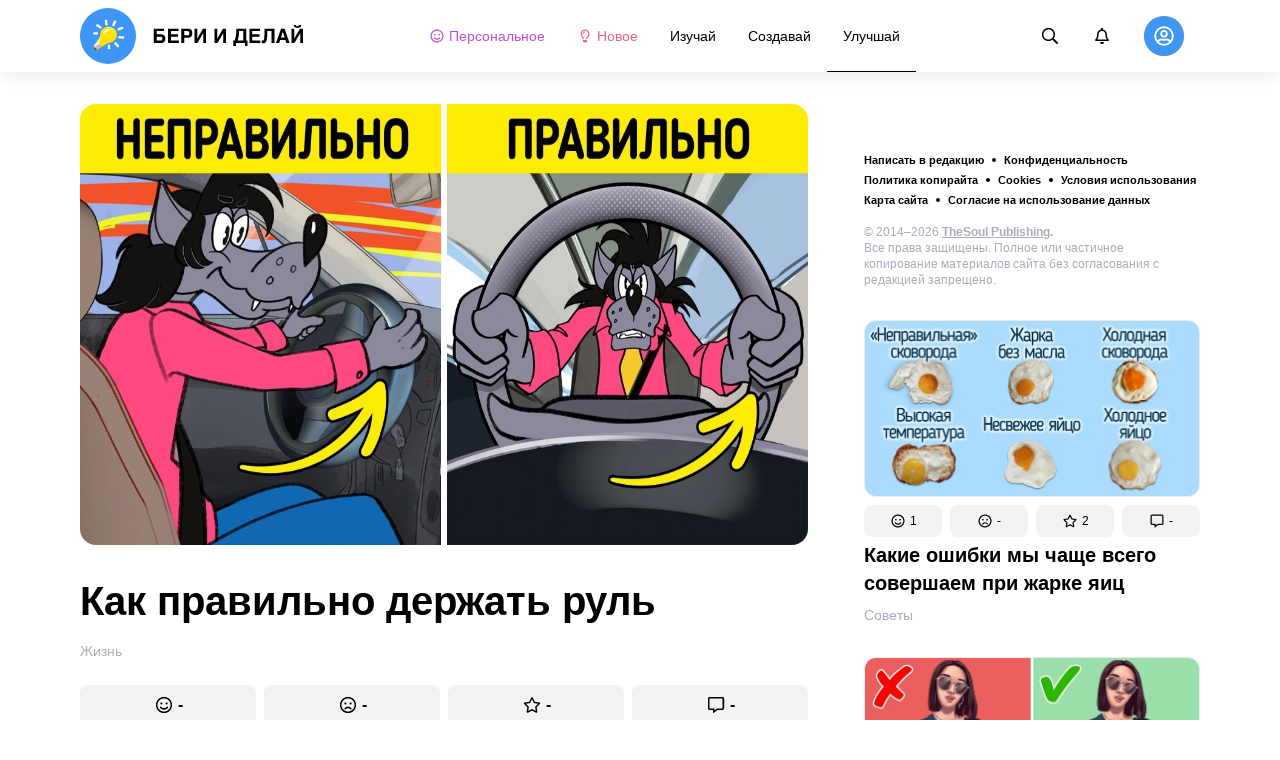

--- FILE ---
content_type: text/html; charset=utf-8
request_url: https://beridelai.club/uluchshai-zhizn/kak-pravilno-derzhat-rul-1645/
body_size: 78449
content:
<!DOCTYPE html>
<html lang="ru" dir="ltr">
  <head>
    <meta name="charset" content="utf-8" >
<meta name="referrer" content="always" >
<meta name="referrer" content="unsafe-url" >
<meta name="viewport" content="width=device-width, initial-scale=1, user-scalable=no" >
<meta name="bsi" content="163827467094" >
<meta data-react-helmet="true" name="robots" content="max-image-preview:large"/><meta data-react-helmet="true" name="keywords" content="Творчество, реклама, дизайн, фотография, искусство, арт-проекты, художники, скульпторы, вдохновение, креатив"/><meta data-react-helmet="true" name="description" content="Правильное положение рук на рулевом колесе очень важно для безопасного вождения. От него зависит скорость реакции водителя в аварийной ситуации и более эффективное управление автомобилем."/><meta data-react-helmet="true" property="og:description" content="Правильное положение рук на рулевом колесе очень важно для безопасного вождения. От него зависит скорость реакции водителя в аварийной ситуации и более эффективное управление автомобилем."/><meta data-react-helmet="true" property="twitter:description" content="Правильное положение рук на рулевом колесе очень важно для безопасного вождения. От него зависит скорость реакции водителя в аварийной ситуации и более эффективное управление автомобилем."/><meta data-react-helmet="true" property="twitter:url" content="https://beridelai.club/uluchshai-zhizn/kak-pravilno-derzhat-rul-1645/"/><meta data-react-helmet="true" property="al:web:url" content="https://beridelai.club/uluchshai-zhizn/kak-pravilno-derzhat-rul-1645/"/><meta data-react-helmet="true" property="og:site_name" content="Бери и делай — Изучай. Создавай. Улучшай."/><meta data-react-helmet="true" property="article:published_time" content="2022-03-29T14:43:00+03:00"/><meta data-react-helmet="true" property="og:updated_time" content="2022-03-29T14:43:00+03:00"/><meta data-react-helmet="true" property="og:type" content="article"/><meta data-react-helmet="true" property="og:url" content="https://beridelai.club/uluchshai-zhizn/kak-pravilno-derzhat-rul-1645/"/><meta data-react-helmet="true" property="og:title" content="Как правильно держать руль"/><meta data-react-helmet="true" property="og:image" content="https://wl-beridelai.cf.tsp.li/resize/1200x630/jpg/4f5/ac5/3914c95b0db2f88e0c3fb1677a.jpg"/><meta data-react-helmet="true" property="og:image:width" content="1200"/><meta data-react-helmet="true" property="og:image:height" content="630"/><meta data-react-helmet="true" property="twitter:card" content="summary_large_image"/><meta data-react-helmet="true" name="twitter:title" content="Как правильно держать руль"/><meta data-react-helmet="true" name="twitter:image" content="https://wl-beridelai.cf.tsp.li/resize/1200x630/jpg/4f5/ac5/3914c95b0db2f88e0c3fb1677a.jpg"/><meta data-react-helmet="true" name="twitter:image:width" content="1200"/><meta data-react-helmet="true" name="twitter:image:height" content="630"/>

    <script>
        window.__webpack_public_path__ = 'https://wl-static.cf.tsp.li/wl-frontend/client/dist/desktop/';
    </script>
    <!-- preconnect -->
      <link rel="preconnect" href="https://wl-beridelai.cf.tsp.li/" />
      <link rel="preconnect" href="https://wl-static.cf.tsp.li/" />
    <!-- preconnect end -->

    <!-- preload -->
    <link rel="preload" as="script" href="https://securepubads.g.doubleclick.net/tag/js/gpt.js" />
<link rel="preload" as="script" href="https://www.google-analytics.com/analytics.js" />
<link rel="preload" as="script" href="https://cdn.cookielaw.org/scripttemplates/otSDKStub.js" />
<link rel="preload" as="script" href="https://cdn.cookielaw.org/consent/tcf.stub.js" />
<link rel="preload" as="script" href="//c.amazon-adsystem.com/aax2/apstag.js" />
<link rel="preload" as="script" href="https://www.googletagmanager.com/gtag/js?id=G-YGNWVQ9YCY" />

    <link rel="canonical" href="https://beridelai.club/uluchshai-zhizn/kak-pravilno-derzhat-rul-1645/" />
<link data-chunk="main" rel="preload" as="script" href="https://wl-static.cf.tsp.li/wl-frontend/client/dist/store/main-bundle-10410f8d.js">
<link data-chunk="main" rel="preload" as="style" href="https://wl-static.cf.tsp.li/wl-frontend/client/dist/consent/main-bundle-f9b80b01.css">
<link data-chunk="main" rel="preload" as="script" href="https://wl-static.cf.tsp.li/wl-frontend/client/dist/consent/main-bundle-f9b80b01.js">
<link data-chunk="ArticlePage-desktop" rel="preload" as="style" href="https://wl-static.cf.tsp.li/wl-frontend/client/dist/desktop/53381-chunk-9d90a173.css">
<link data-chunk="default-desktop" rel="preload" as="style" href="https://wl-static.cf.tsp.li/wl-frontend/client/dist/desktop/37058-chunk-9d90a173.css">
<link data-chunk="vert" rel="preload" as="style" href="https://wl-static.cf.tsp.li/wl-frontend/client/dist/desktop/61471-chunk-9d90a173.css">
<link data-chunk="main" rel="preload" as="style" href="https://wl-static.cf.tsp.li/wl-frontend/client/dist/desktop/main-bundle-9d90a173.css">
<link data-chunk="main" rel="preload" as="script" href="https://wl-static.cf.tsp.li/wl-frontend/client/dist/desktop/vendor-bundle-9d90a173.js">
<link data-chunk="main" rel="preload" as="script" href="https://wl-static.cf.tsp.li/wl-frontend/client/dist/desktop/main-bundle-9d90a173.js">
<link data-chunk="ru-ru-data-json" rel="preload" as="script" href="https://wl-static.cf.tsp.li/wl-frontend/client/dist/desktop/ru-ru-data-json-chunk-9d90a173.js">
<link data-chunk="vert" rel="preload" as="script" href="https://wl-static.cf.tsp.li/wl-frontend/client/dist/desktop/vert-chunk-9d90a173.js">
<link data-chunk="vert-pb-1090" rel="preload" as="script" href="https://wl-static.cf.tsp.li/wl-frontend/client/dist/desktop/vert-pb-1090-chunk-9d90a173.js">
<link data-chunk="default-desktop" rel="preload" as="script" href="https://wl-static.cf.tsp.li/wl-frontend/client/dist/desktop/default-desktop-chunk-9d90a173.js">
<link data-chunk="decorator" rel="preload" as="script" href="https://wl-static.cf.tsp.li/wl-frontend/client/dist/desktop/decorator-chunk-9d90a173.js">
<link data-chunk="ArticlePage-desktop" rel="preload" as="script" href="https://wl-static.cf.tsp.li/wl-frontend/client/dist/desktop/ArticlePage-desktop-chunk-9d90a173.js">
<link ref="alternate" type="application/rss+xml" href="https://beridelai.club/rss">
    <!-- preload end -->

    <link rel="manifest" href="/manifest.json">
    <title data-react-helmet="true">Как правильно держать руль / Бери и делай</title>

    
    <link rel="shortcut icon" href="/favicon.ico" type="image/x-icon">
    <link rel="icon" type="image/png" sizes="16x16" href="/favicons/favicon-16x16.png">
    <link rel="icon" type="image/png" sizes="32x32" href="/favicons/favicon-32x32.png">
    <link rel="icon" type="image/png" sizes="48x48" href="/favicons/favicon-48x48.png">
    <link rel="icon" type="image/png" sizes="48x48" href="/favicons/favicon-48x48.png">
    <link rel="apple-touch-icon" sizes="57x57" href="/favicons/apple-touch-icon-57x57.png">
    <link rel="apple-touch-icon" sizes="60x60" href="/favicons/apple-touch-icon-60x60.png">
    <link rel="apple-touch-icon" sizes="72x72" href="/favicons/apple-touch-icon-72x72.png">
    <link rel="apple-touch-icon" sizes="76x76" href="/favicons/apple-touch-icon-76x76.png">
    <link rel="apple-touch-icon" sizes="114x114" href="/favicons/apple-touch-icon-114x114.png">
    <link rel="apple-touch-icon" sizes="120x120" href="/favicons/apple-touch-icon-120x120.png">
    <link rel="apple-touch-icon" sizes="144x144" href="/favicons/apple-touch-icon-144x144.png">
    <link rel="apple-touch-icon" sizes="152x152" href="/favicons/apple-touch-icon-152x152.png">
    <link rel="apple-touch-icon" sizes="167x167" href="/favicons/apple-touch-icon-167x167.png">
    <link rel="apple-touch-icon" sizes="180x180" href="/favicons/apple-touch-icon-180x180.png">
    <link rel="apple-touch-icon" sizes="1024x1024" href="/favicons/apple-touch-icon-1024x1024.png">  
  

    <link data-chunk="main" rel="stylesheet" href="https://wl-static.cf.tsp.li/wl-frontend/client/dist/consent/main-bundle-f9b80b01.css">
<link data-chunk="main" rel="stylesheet" href="https://wl-static.cf.tsp.li/wl-frontend/client/dist/desktop/main-bundle-9d90a173.css">
<link data-chunk="vert" rel="stylesheet" href="https://wl-static.cf.tsp.li/wl-frontend/client/dist/desktop/61471-chunk-9d90a173.css">
<link data-chunk="default-desktop" rel="stylesheet" href="https://wl-static.cf.tsp.li/wl-frontend/client/dist/desktop/37058-chunk-9d90a173.css">
<link data-chunk="ArticlePage-desktop" rel="stylesheet" href="https://wl-static.cf.tsp.li/wl-frontend/client/dist/desktop/53381-chunk-9d90a173.css">

    
    
    <script type="text/javascript">
      window.googletag = window.googletag || {cmd: []};
    </script>
  
    
    <script type="text/javascript">
    (function initApsTag(a9, a, p) {
      if (a[a9]) return;
      function q(c, r) { a[a9]._Q.push([c, r]); }
  
      a[a9] = {
        init: function() { q('i', arguments); },
        fetchBids: function() { q('f', arguments); },
        setDisplayBids: function() {},
        targetingKeys: function() { return []; },
        _Q: []
      };
    })('apstag', window, document);
    </script>
    
    <script type="text/javascript">
      window.Ya || (window.Ya = {});
      window.yaContextCb = window.yaContextCb || [];
      window.Ya.adfoxCode || (window.Ya.adfoxCode = {});
      window.Ya.adfoxCode.hbCallbacks || (window.Ya.adfoxCode.hbCallbacks = []);
    </script>
  
    
    
    <script type="text/javascript">
      var adfoxBiddersMap = {"otm":"2037369","sape":"3313945","roxot":"3224216","solta":"3316310","bidvol":"3313944","hybrid":"3313946","adriver":"2028892","otclick":"3316311","astralab":"3265729","buzzoola":"3237010","myTarget":"","segmento":"3326560","videonow":"3322130","alfasense":"3313947","getintent":"3281829","mediasniper":"3313949","adfox_mttech":"3298515","betweenDigital":"2026425","adfox_yandex_roxot-adfox-hb":"692118"};
      var userTimeout = 1000;
      window.YaHeaderBiddingSettings = {
        biddersMap: adfoxBiddersMap,
        adUnits: [],
        timeout: userTimeout
      };
  </script>
  
    
  

    
  </head>
  <body data-domain="beridelai.club" data-locale-short="ru">
    
    <!-- for facebook embeds -->
    <div id="fb-root"></div>
    
    
  <script type="text/javascript">
  (function () {
    // @todo hack for scroll to element currrect work with initial load
    if (window.location.hash) {
      window.history.scrollRestoration = "manual";
    }
    window.addEventListener("load", function () {
        window.domLoadEventFired = true;
    });
  })();
  </script>
  
  
<div id='root'><div class="e72d443d869118c73f0c"><div class="g-recaptcha" data-size="invisible" data-sitekey="6LfWqp8UAAAAAKJiZWQhihJMebm2_awH0L5AEoxs"></div><div style="min-height:68px"><div class="ea387f58d83165d1fac3"><div class="fe8a7786148d3411be5f"><div class="d249cecb632a91641728"><svg class="icon b284736d24f31683ed32 f499a4cbe929520d2f9f"><use href="#SvgLoader" xlink:href="#SvgLoader"></use></svg></div></div></div></div><header class="cf2ade461366b6e8bbc3" data-test-id="header"><div class="a722d6a11fa19848c511"><a aria-label="logo" data-test-id="brand-logo" class="bb4c5b8a7a368279369d" href="/"><div class="d05ecfe2cfb8cbdeef6d"><img src="https://wl-static.cf.tsp.li/beridelai/client/svg/logo-desktop-big.svg" width="225" height="56" alt="Бери и делай"/></div></a><nav class="e65ad9eef1a14c86dd5a" data-test-id="navigation"><a class="d81df668cf9195c1a7ec f483f54ffd77cb63040a" data-test-id="link-personal-feed" href="/personal-feed"><svg class="e7f22bab97553786641d f499a4cbe929520d2f9f e50cb92145789f4c7355"><use href="#SvgSmileFull" xlink:href="#SvgSmileFull"></use></svg>Персональное</a><a class="cd71daa3e37ef4ab1307 f483f54ffd77cb63040a" data-test-id="link-new" href="/"><svg class="e7f22bab97553786641d f499a4cbe929520d2f9f e50cb92145789f4c7355"><use href="#SvgLump" xlink:href="#SvgLump"></use></svg>Новое</a><div class="eb0d8f12c1e325e3bd04"><div class="c0dfb7b4b10354a6d9fa f483f54ffd77cb63040a f483f54ffd77cb63040a" data-test-id="link-rubric-1">Изучай</div><div class="c0dfb7b4b10354a6d9fa f483f54ffd77cb63040a f483f54ffd77cb63040a" data-test-id="link-rubric-2">Создавай</div><div class="c0dfb7b4b10354a6d9fa f483f54ffd77cb63040a df00379cefea1edd0223 f483f54ffd77cb63040a" data-test-id="link-rubric-3">Улучшай</div></div></nav><div class="ea636e60557b7d483f04" data-test-id="search-field"><div class="b1963cb51f58f0c00070"><div class="c8d6297219d23efc9b6b"><div class="ed0cb4102e5d0d5b3d12"></div><div class="babbc961c4f379090434 d64866189849fdc3a9fa" data-test-id="search-icon"><svg class="e0ac1d5b3d988a7a94a1 f499a4cbe929520d2f9f a5effcf37cd85275530e f499a4cbe929520d2f9f a6ff9bc2fd7febbd054c"><use href="#SvgSearch" xlink:href="#SvgSearch"></use></svg></div><div class="a726f45e4b4e66b98ddd"><div class="a31ccabe33a4ea2eedb1 dc2789448a97bda85b27 f32e74145e66fb697664"><input type="text" class="ce8502b0dbfc9d4b2089" placeholder="Поиск по статьям" aria-label="Поиск по статьям" data-test-id="input" value=""/></div></div></div></div></div><div class="cae448dccd5f8503311e" data-test-id="notifications-link"><div class="e8019d5a5071c46a3d9e"><div class="d4f150e24d261ece3cd8"><svg class="e0ac1d5b3d988a7a94a1 f499a4cbe929520d2f9f a5effcf37cd85275530e f499a4cbe929520d2f9f"><use href="#SvgNotification" xlink:href="#SvgNotification"></use></svg></div></div></div><div class="afcff73076a4c99a6143" data-test-id="user-menu"><div class="f6fdfc4d0dc10cd47c86"><div class="c2bef147c5b66019f3e9 e5bd1d51f3dde555da2c c2bef147c5b66019f3e9"><div class="placeholder"><div class="b2d9d53d55bf99959bff"><img src="https://wl-static.cf.tsp.li/beridelai/client/svg/user-unauthorized.svg" class="d8839988e7f30be7cb94" alt="Бери и делай"/></div></div></div></div></div></div></header><div class="c6fe1ed11b6d5664cfe7"><aside class="bcaeb8b2f04e70f2bf3d"><div class="cbca70299449e1c667c6 aed62af27ad9dd3e8c03" data-test-id="aside-bar"><div></div><div class="bd1b27bbdfc09c21b399 b2a47676c568a294f002"><div class="f44805724a15eec46284"><ul class="a709903112970f964919"><li class="eeda531373d23e56dcba"><a href="https://www.thesoul-publishing.com/contact" target="blank" class="dd40d7c948c447e28223" data-test-id="menu-link-0">Написать в редакцию</a></li><li class="eeda531373d23e56dcba"><a class="dd40d7c948c447e28223" data-test-id="menu-link-1" href="/privacy/">Конфиденциальность</a></li><li class="eeda531373d23e56dcba"><a class="dd40d7c948c447e28223" data-test-id="menu-link-2" href="/copyrights/">Политика копирайта</a></li><li class="eeda531373d23e56dcba"><a class="dd40d7c948c447e28223" data-test-id="menu-link-3" href="/cookies/">Cookies</a></li><li class="eeda531373d23e56dcba"><a class="dd40d7c948c447e28223" data-test-id="menu-link-4" href="/tos/">Условия использования</a></li><li class="eeda531373d23e56dcba"><a class="dd40d7c948c447e28223" data-test-id="menu-link-5" href="/sitemap/">Карта сайта</a></li><li class="eeda531373d23e56dcba"><a href="#" target="blank" class="dd40d7c948c447e28223" data-test-id="menu-link-6">Согласие на использование данных</a></li></ul></div><div class="cdff5cf89d3bf768c987" data-test-id="copyright"><div class="copyright">© 2014–2026 <b><a href="https://thesoul-publishing.com/" target="_blank" rel="nofollow noopener noreferrer">TheSoul Publishing</a>.</b><br/>Все права защищены. Полное или частичное копирование материалов сайта без согласования с редакцией запрещено.</div></div><div class="cbca70299449e1c667c6 aed62af27ad9dd3e8c03" data-test-id="aside-bar-recommended"><div class="d204d3876170ad0a888a df2995aed52dcb2babb1" data-sharing-target="true" data-test-id="article-list-element-0"><a class="aa5b3dc5aa1864189011" data-test-id="logo-link" href="/izuchai-soveti/kakie-oshibki-my-chasche-vsego-sovershaem-pri-zharke-yaic-2642/"><div class="c228b882d312e86458f6"><div style="height:1px;margin-bottom:-1px;z-index:-1"></div><div class="a391fc50a588019ea11e"><svg class="f57ff628aec55d1bac8f a443992bc5ecfdb16eac"><use href="#SvgLogoPlaceholder" xlink:href="#SvgLogoPlaceholder"></use></svg></div></div></a><div class="e2e9ffc510b61b5d3e2e d181a5119d54b5a7c6d2 fb9104b15b9fe70b3d50" data-test-id="action-bar"><a class="af7a69014fa9588c5539 eba38aa652c6db8da5a9 a6a7b5c778777c3b4ce9 a8fdda9af242895b635e f83f1fdaf3870880f11c" href="#" role="button" data-test-id="like-button"><span class="d411adb44af16e284156"><svg class="fdd2cc2e2dd133fd843f"><use href="#SvgSmilePositive" xlink:href="#SvgSmilePositive"></use></svg></span><span class="c5edd8bc17071798b029">1</span></a><a class="af7a69014fa9588c5539 eba38aa652c6db8da5a9 bbf4f348863f862f80ae a8fdda9af242895b635e f83f1fdaf3870880f11c" href="#" role="button" data-test-id="dislike-button"><span class="d411adb44af16e284156"><svg class="fdd2cc2e2dd133fd843f"><use href="#SvgSmileNegative" xlink:href="#SvgSmileNegative"></use></svg></span><span class="c5edd8bc17071798b029">-</span></a><a class="af7a69014fa9588c5539 eba38aa652c6db8da5a9 f9adfaa12c8c9a37482a a8fdda9af242895b635e f83f1fdaf3870880f11c" href="#" role="button" data-test-id="favorite-button"><span class="d411adb44af16e284156"><svg class="fdd2cc2e2dd133fd843f"><use href="#SvgStar" xlink:href="#SvgStar"></use></svg></span><span class="c5edd8bc17071798b029">2</span></a><a class="af7a69014fa9588c5539 eba38aa652c6db8da5a9 e8ee7947bfdb53b5b28d a8fdda9af242895b635e f83f1fdaf3870880f11c" role="button" data-test-id="comments-link" href="/izuchai-soveti/kakie-oshibki-my-chasche-vsego-sovershaem-pri-zharke-yaic-2642/comments/"><span class="d411adb44af16e284156"><svg class="fdd2cc2e2dd133fd843f"><use href="#SvgMessage" xlink:href="#SvgMessage"></use></svg></span><span class="c5edd8bc17071798b029">-</span></a></div><h3><a class="da953866b2506133939d" data-test-id="title-link" href="/izuchai-soveti/kakie-oshibki-my-chasche-vsego-sovershaem-pri-zharke-yaic-2642/">Какие ошибки мы чаще всего совершаем при жарке яиц</a></h3><div class="fa9a0cc2d6b70136f247 b02256326459b2948579" data-test-id="rubrics"><a class="bafabe9b24f7abfc092d f8e5d0c4b9562c2367cd" data-test-id="rubric-link" href="/izuchai-soveti/">Советы</a></div></div><div class="d204d3876170ad0a888a df2995aed52dcb2babb1" data-sharing-target="true" data-test-id="article-list-element-1"><a class="aa5b3dc5aa1864189011" data-test-id="logo-link" href="/uluchshai-krasota/kak-horosho-vyglyadet-v-ochkah-2635/"><div class="c228b882d312e86458f6"><div style="height:1px;margin-bottom:-1px;z-index:-1"></div><div class="a391fc50a588019ea11e"><svg class="f57ff628aec55d1bac8f a443992bc5ecfdb16eac"><use href="#SvgLogoPlaceholder" xlink:href="#SvgLogoPlaceholder"></use></svg></div></div></a><div class="e2e9ffc510b61b5d3e2e d181a5119d54b5a7c6d2 fb9104b15b9fe70b3d50" data-test-id="action-bar"><a class="af7a69014fa9588c5539 eba38aa652c6db8da5a9 a6a7b5c778777c3b4ce9 a8fdda9af242895b635e f83f1fdaf3870880f11c" href="#" role="button" data-test-id="like-button"><span class="d411adb44af16e284156"><svg class="fdd2cc2e2dd133fd843f"><use href="#SvgSmilePositive" xlink:href="#SvgSmilePositive"></use></svg></span><span class="c5edd8bc17071798b029">1</span></a><a class="af7a69014fa9588c5539 eba38aa652c6db8da5a9 bbf4f348863f862f80ae a8fdda9af242895b635e f83f1fdaf3870880f11c" href="#" role="button" data-test-id="dislike-button"><span class="d411adb44af16e284156"><svg class="fdd2cc2e2dd133fd843f"><use href="#SvgSmileNegative" xlink:href="#SvgSmileNegative"></use></svg></span><span class="c5edd8bc17071798b029">-</span></a><a class="af7a69014fa9588c5539 eba38aa652c6db8da5a9 f9adfaa12c8c9a37482a a8fdda9af242895b635e f83f1fdaf3870880f11c" href="#" role="button" data-test-id="favorite-button"><span class="d411adb44af16e284156"><svg class="fdd2cc2e2dd133fd843f"><use href="#SvgStar" xlink:href="#SvgStar"></use></svg></span><span class="c5edd8bc17071798b029">-</span></a><a class="af7a69014fa9588c5539 eba38aa652c6db8da5a9 e8ee7947bfdb53b5b28d a8fdda9af242895b635e f83f1fdaf3870880f11c" role="button" data-test-id="comments-link" href="/uluchshai-krasota/kak-horosho-vyglyadet-v-ochkah-2635/comments/"><span class="d411adb44af16e284156"><svg class="fdd2cc2e2dd133fd843f"><use href="#SvgMessage" xlink:href="#SvgMessage"></use></svg></span><span class="c5edd8bc17071798b029">-</span></a></div><h3><a class="da953866b2506133939d" data-test-id="title-link" href="/uluchshai-krasota/kak-horosho-vyglyadet-v-ochkah-2635/">Как хорошо выглядеть в очках</a></h3><div class="fa9a0cc2d6b70136f247 b02256326459b2948579" data-test-id="rubrics"><a class="bafabe9b24f7abfc092d f8e5d0c4b9562c2367cd" data-test-id="rubric-link" href="/uluchshai-krasota/">Красота</a></div></div><div class="d204d3876170ad0a888a df2995aed52dcb2babb1" data-sharing-target="true" data-test-id="article-list-element-2"><a class="aa5b3dc5aa1864189011" data-test-id="logo-link" href="/uluchshai-zdorove/7-chasto-vstrechayuschihsya-ukusov-nasekomyh-i-kak-ih-raspoznat-2633/"><div class="c228b882d312e86458f6"><div style="height:1px;margin-bottom:-1px;z-index:-1"></div><div class="a391fc50a588019ea11e"><svg class="f57ff628aec55d1bac8f a443992bc5ecfdb16eac"><use href="#SvgLogoPlaceholder" xlink:href="#SvgLogoPlaceholder"></use></svg></div></div></a><div class="e2e9ffc510b61b5d3e2e d181a5119d54b5a7c6d2 fb9104b15b9fe70b3d50" data-test-id="action-bar"><a class="af7a69014fa9588c5539 eba38aa652c6db8da5a9 a6a7b5c778777c3b4ce9 a8fdda9af242895b635e f83f1fdaf3870880f11c" href="#" role="button" data-test-id="like-button"><span class="d411adb44af16e284156"><svg class="fdd2cc2e2dd133fd843f"><use href="#SvgSmilePositive" xlink:href="#SvgSmilePositive"></use></svg></span><span class="c5edd8bc17071798b029">2</span></a><a class="af7a69014fa9588c5539 eba38aa652c6db8da5a9 bbf4f348863f862f80ae a8fdda9af242895b635e f83f1fdaf3870880f11c" href="#" role="button" data-test-id="dislike-button"><span class="d411adb44af16e284156"><svg class="fdd2cc2e2dd133fd843f"><use href="#SvgSmileNegative" xlink:href="#SvgSmileNegative"></use></svg></span><span class="c5edd8bc17071798b029">-</span></a><a class="af7a69014fa9588c5539 eba38aa652c6db8da5a9 f9adfaa12c8c9a37482a a8fdda9af242895b635e f83f1fdaf3870880f11c" href="#" role="button" data-test-id="favorite-button"><span class="d411adb44af16e284156"><svg class="fdd2cc2e2dd133fd843f"><use href="#SvgStar" xlink:href="#SvgStar"></use></svg></span><span class="c5edd8bc17071798b029">-</span></a><a class="af7a69014fa9588c5539 eba38aa652c6db8da5a9 e8ee7947bfdb53b5b28d a8fdda9af242895b635e f83f1fdaf3870880f11c" role="button" data-test-id="comments-link" href="/uluchshai-zdorove/7-chasto-vstrechayuschihsya-ukusov-nasekomyh-i-kak-ih-raspoznat-2633/comments/"><span class="d411adb44af16e284156"><svg class="fdd2cc2e2dd133fd843f"><use href="#SvgMessage" xlink:href="#SvgMessage"></use></svg></span><span class="c5edd8bc17071798b029">-</span></a></div><h3><a class="da953866b2506133939d" data-test-id="title-link" href="/uluchshai-zdorove/7-chasto-vstrechayuschihsya-ukusov-nasekomyh-i-kak-ih-raspoznat-2633/">7 часто встречающихся укусов насекомых и как их распознать</a></h3><div class="fa9a0cc2d6b70136f247 b02256326459b2948579" data-test-id="rubrics"><a class="bafabe9b24f7abfc092d f8e5d0c4b9562c2367cd" data-test-id="rubric-link" href="/uluchshai-zdorove/">Здоровье</a></div></div><div class="d204d3876170ad0a888a df2995aed52dcb2babb1" data-sharing-target="true" data-test-id="article-list-element-3"><a class="aa5b3dc5aa1864189011" data-test-id="logo-link" href="/uluchshai-zhizn/gid-po-vidam-parketnogo-pola-2636/"><div class="c228b882d312e86458f6"><div style="height:1px;margin-bottom:-1px;z-index:-1"></div><div class="a391fc50a588019ea11e"><svg class="f57ff628aec55d1bac8f a443992bc5ecfdb16eac"><use href="#SvgLogoPlaceholder" xlink:href="#SvgLogoPlaceholder"></use></svg></div></div></a><div class="e2e9ffc510b61b5d3e2e d181a5119d54b5a7c6d2 fb9104b15b9fe70b3d50" data-test-id="action-bar"><a class="af7a69014fa9588c5539 eba38aa652c6db8da5a9 a6a7b5c778777c3b4ce9 a8fdda9af242895b635e f83f1fdaf3870880f11c" href="#" role="button" data-test-id="like-button"><span class="d411adb44af16e284156"><svg class="fdd2cc2e2dd133fd843f"><use href="#SvgSmilePositive" xlink:href="#SvgSmilePositive"></use></svg></span><span class="c5edd8bc17071798b029">-</span></a><a class="af7a69014fa9588c5539 eba38aa652c6db8da5a9 bbf4f348863f862f80ae a8fdda9af242895b635e f83f1fdaf3870880f11c" href="#" role="button" data-test-id="dislike-button"><span class="d411adb44af16e284156"><svg class="fdd2cc2e2dd133fd843f"><use href="#SvgSmileNegative" xlink:href="#SvgSmileNegative"></use></svg></span><span class="c5edd8bc17071798b029">-</span></a><a class="af7a69014fa9588c5539 eba38aa652c6db8da5a9 f9adfaa12c8c9a37482a a8fdda9af242895b635e f83f1fdaf3870880f11c" href="#" role="button" data-test-id="favorite-button"><span class="d411adb44af16e284156"><svg class="fdd2cc2e2dd133fd843f"><use href="#SvgStar" xlink:href="#SvgStar"></use></svg></span><span class="c5edd8bc17071798b029">-</span></a><a class="af7a69014fa9588c5539 eba38aa652c6db8da5a9 e8ee7947bfdb53b5b28d a8fdda9af242895b635e f83f1fdaf3870880f11c" role="button" data-test-id="comments-link" href="/uluchshai-zhizn/gid-po-vidam-parketnogo-pola-2636/comments/"><span class="d411adb44af16e284156"><svg class="fdd2cc2e2dd133fd843f"><use href="#SvgMessage" xlink:href="#SvgMessage"></use></svg></span><span class="c5edd8bc17071798b029">-</span></a></div><h3><a class="da953866b2506133939d" data-test-id="title-link" href="/uluchshai-zhizn/gid-po-vidam-parketnogo-pola-2636/">Гид по видам паркетного пола</a></h3><div class="fa9a0cc2d6b70136f247 b02256326459b2948579" data-test-id="rubrics"><a class="bafabe9b24f7abfc092d f8e5d0c4b9562c2367cd" data-test-id="rubric-link" href="/uluchshai-zhizn/">Жизнь</a></div></div><div class="d204d3876170ad0a888a df2995aed52dcb2babb1" data-sharing-target="true" data-test-id="article-list-element-4"><a class="aa5b3dc5aa1864189011" data-test-id="logo-link" href="/uluchshai-zdorove/skolko-vremeni-nuzhno-udelyat-fizicheskim-nagruzkam-2639/"><div class="c228b882d312e86458f6"><div style="height:1px;margin-bottom:-1px;z-index:-1"></div><div class="a391fc50a588019ea11e"><svg class="f57ff628aec55d1bac8f a443992bc5ecfdb16eac"><use href="#SvgLogoPlaceholder" xlink:href="#SvgLogoPlaceholder"></use></svg></div></div></a><div class="e2e9ffc510b61b5d3e2e d181a5119d54b5a7c6d2 fb9104b15b9fe70b3d50" data-test-id="action-bar"><a class="af7a69014fa9588c5539 eba38aa652c6db8da5a9 a6a7b5c778777c3b4ce9 a8fdda9af242895b635e f83f1fdaf3870880f11c" href="#" role="button" data-test-id="like-button"><span class="d411adb44af16e284156"><svg class="fdd2cc2e2dd133fd843f"><use href="#SvgSmilePositive" xlink:href="#SvgSmilePositive"></use></svg></span><span class="c5edd8bc17071798b029">1</span></a><a class="af7a69014fa9588c5539 eba38aa652c6db8da5a9 bbf4f348863f862f80ae a8fdda9af242895b635e f83f1fdaf3870880f11c" href="#" role="button" data-test-id="dislike-button"><span class="d411adb44af16e284156"><svg class="fdd2cc2e2dd133fd843f"><use href="#SvgSmileNegative" xlink:href="#SvgSmileNegative"></use></svg></span><span class="c5edd8bc17071798b029">-</span></a><a class="af7a69014fa9588c5539 eba38aa652c6db8da5a9 f9adfaa12c8c9a37482a a8fdda9af242895b635e f83f1fdaf3870880f11c" href="#" role="button" data-test-id="favorite-button"><span class="d411adb44af16e284156"><svg class="fdd2cc2e2dd133fd843f"><use href="#SvgStar" xlink:href="#SvgStar"></use></svg></span><span class="c5edd8bc17071798b029">1</span></a><a class="af7a69014fa9588c5539 eba38aa652c6db8da5a9 e8ee7947bfdb53b5b28d a8fdda9af242895b635e f83f1fdaf3870880f11c" role="button" data-test-id="comments-link" href="/uluchshai-zdorove/skolko-vremeni-nuzhno-udelyat-fizicheskim-nagruzkam-2639/comments/"><span class="d411adb44af16e284156"><svg class="fdd2cc2e2dd133fd843f"><use href="#SvgMessage" xlink:href="#SvgMessage"></use></svg></span><span class="c5edd8bc17071798b029">-</span></a></div><h3><a class="da953866b2506133939d" data-test-id="title-link" href="/uluchshai-zdorove/skolko-vremeni-nuzhno-udelyat-fizicheskim-nagruzkam-2639/">Сколько времени нужно уделять физическим нагрузкам</a></h3><div class="fa9a0cc2d6b70136f247 b02256326459b2948579" data-test-id="rubrics"><a class="bafabe9b24f7abfc092d f8e5d0c4b9562c2367cd" data-test-id="rubric-link" href="/uluchshai-zdorove/">Здоровье</a></div></div><div class="d204d3876170ad0a888a df2995aed52dcb2babb1" data-sharing-target="true" data-test-id="article-list-element-5"><a class="aa5b3dc5aa1864189011" data-test-id="logo-link" href="/uluchshai-dom/kak-osvobodit-mesto-na-stoleshnice-2632/"><div class="c228b882d312e86458f6"><div style="height:1px;margin-bottom:-1px;z-index:-1"></div><div class="a391fc50a588019ea11e"><svg class="f57ff628aec55d1bac8f a443992bc5ecfdb16eac"><use href="#SvgLogoPlaceholder" xlink:href="#SvgLogoPlaceholder"></use></svg></div></div></a><div class="e2e9ffc510b61b5d3e2e d181a5119d54b5a7c6d2 fb9104b15b9fe70b3d50" data-test-id="action-bar"><a class="af7a69014fa9588c5539 eba38aa652c6db8da5a9 a6a7b5c778777c3b4ce9 a8fdda9af242895b635e f83f1fdaf3870880f11c" href="#" role="button" data-test-id="like-button"><span class="d411adb44af16e284156"><svg class="fdd2cc2e2dd133fd843f"><use href="#SvgSmilePositive" xlink:href="#SvgSmilePositive"></use></svg></span><span class="c5edd8bc17071798b029">1</span></a><a class="af7a69014fa9588c5539 eba38aa652c6db8da5a9 bbf4f348863f862f80ae a8fdda9af242895b635e f83f1fdaf3870880f11c" href="#" role="button" data-test-id="dislike-button"><span class="d411adb44af16e284156"><svg class="fdd2cc2e2dd133fd843f"><use href="#SvgSmileNegative" xlink:href="#SvgSmileNegative"></use></svg></span><span class="c5edd8bc17071798b029">-</span></a><a class="af7a69014fa9588c5539 eba38aa652c6db8da5a9 f9adfaa12c8c9a37482a a8fdda9af242895b635e f83f1fdaf3870880f11c" href="#" role="button" data-test-id="favorite-button"><span class="d411adb44af16e284156"><svg class="fdd2cc2e2dd133fd843f"><use href="#SvgStar" xlink:href="#SvgStar"></use></svg></span><span class="c5edd8bc17071798b029">-</span></a><a class="af7a69014fa9588c5539 eba38aa652c6db8da5a9 e8ee7947bfdb53b5b28d a8fdda9af242895b635e f83f1fdaf3870880f11c" role="button" data-test-id="comments-link" href="/uluchshai-dom/kak-osvobodit-mesto-na-stoleshnice-2632/comments/"><span class="d411adb44af16e284156"><svg class="fdd2cc2e2dd133fd843f"><use href="#SvgMessage" xlink:href="#SvgMessage"></use></svg></span><span class="c5edd8bc17071798b029">-</span></a></div><h3><a class="da953866b2506133939d" data-test-id="title-link" href="/uluchshai-dom/kak-osvobodit-mesto-na-stoleshnice-2632/">Как освободить место на столешнице</a></h3><div class="fa9a0cc2d6b70136f247 b02256326459b2948579" data-test-id="rubrics"><a class="bafabe9b24f7abfc092d f8e5d0c4b9562c2367cd" data-test-id="rubric-link" href="/uluchshai-dom/">Дом</a></div></div><div class="d204d3876170ad0a888a df2995aed52dcb2babb1" data-sharing-target="true" data-test-id="article-list-element-6"><a class="aa5b3dc5aa1864189011" data-test-id="logo-link" href="/izuchai-soveti/kak-fotografirovat-nochyu-na-smartfon-2638/"><div class="c228b882d312e86458f6"><div style="height:1px;margin-bottom:-1px;z-index:-1"></div><div class="a391fc50a588019ea11e"><svg class="f57ff628aec55d1bac8f a443992bc5ecfdb16eac"><use href="#SvgLogoPlaceholder" xlink:href="#SvgLogoPlaceholder"></use></svg></div></div></a><div class="e2e9ffc510b61b5d3e2e d181a5119d54b5a7c6d2 fb9104b15b9fe70b3d50" data-test-id="action-bar"><a class="af7a69014fa9588c5539 eba38aa652c6db8da5a9 a6a7b5c778777c3b4ce9 a8fdda9af242895b635e f83f1fdaf3870880f11c" href="#" role="button" data-test-id="like-button"><span class="d411adb44af16e284156"><svg class="fdd2cc2e2dd133fd843f"><use href="#SvgSmilePositive" xlink:href="#SvgSmilePositive"></use></svg></span><span class="c5edd8bc17071798b029">1</span></a><a class="af7a69014fa9588c5539 eba38aa652c6db8da5a9 bbf4f348863f862f80ae a8fdda9af242895b635e f83f1fdaf3870880f11c" href="#" role="button" data-test-id="dislike-button"><span class="d411adb44af16e284156"><svg class="fdd2cc2e2dd133fd843f"><use href="#SvgSmileNegative" xlink:href="#SvgSmileNegative"></use></svg></span><span class="c5edd8bc17071798b029">-</span></a><a class="af7a69014fa9588c5539 eba38aa652c6db8da5a9 f9adfaa12c8c9a37482a a8fdda9af242895b635e f83f1fdaf3870880f11c" href="#" role="button" data-test-id="favorite-button"><span class="d411adb44af16e284156"><svg class="fdd2cc2e2dd133fd843f"><use href="#SvgStar" xlink:href="#SvgStar"></use></svg></span><span class="c5edd8bc17071798b029">-</span></a><a class="af7a69014fa9588c5539 eba38aa652c6db8da5a9 e8ee7947bfdb53b5b28d a8fdda9af242895b635e f83f1fdaf3870880f11c" role="button" data-test-id="comments-link" href="/izuchai-soveti/kak-fotografirovat-nochyu-na-smartfon-2638/comments/"><span class="d411adb44af16e284156"><svg class="fdd2cc2e2dd133fd843f"><use href="#SvgMessage" xlink:href="#SvgMessage"></use></svg></span><span class="c5edd8bc17071798b029">-</span></a></div><h3><a class="da953866b2506133939d" data-test-id="title-link" href="/izuchai-soveti/kak-fotografirovat-nochyu-na-smartfon-2638/">Как фотографировать ночью на смартфон</a></h3><div class="fa9a0cc2d6b70136f247 b02256326459b2948579" data-test-id="rubrics"><a class="bafabe9b24f7abfc092d f8e5d0c4b9562c2367cd" data-test-id="rubric-link" href="/izuchai-soveti/">Советы</a></div></div><div class="d204d3876170ad0a888a df2995aed52dcb2babb1" data-sharing-target="true" data-test-id="article-list-element-7"><a class="aa5b3dc5aa1864189011" data-test-id="logo-link" href="/uluchshai-zhizn/kak-vzroslym-mozhno-veselo-provodit-vremya-2641/"><div class="c228b882d312e86458f6"><div style="height:1px;margin-bottom:-1px;z-index:-1"></div><div class="a391fc50a588019ea11e"><svg class="f57ff628aec55d1bac8f a443992bc5ecfdb16eac"><use href="#SvgLogoPlaceholder" xlink:href="#SvgLogoPlaceholder"></use></svg></div></div></a><div class="e2e9ffc510b61b5d3e2e d181a5119d54b5a7c6d2 fb9104b15b9fe70b3d50" data-test-id="action-bar"><a class="af7a69014fa9588c5539 eba38aa652c6db8da5a9 a6a7b5c778777c3b4ce9 a8fdda9af242895b635e f83f1fdaf3870880f11c" href="#" role="button" data-test-id="like-button"><span class="d411adb44af16e284156"><svg class="fdd2cc2e2dd133fd843f"><use href="#SvgSmilePositive" xlink:href="#SvgSmilePositive"></use></svg></span><span class="c5edd8bc17071798b029">-</span></a><a class="af7a69014fa9588c5539 eba38aa652c6db8da5a9 bbf4f348863f862f80ae a8fdda9af242895b635e f83f1fdaf3870880f11c" href="#" role="button" data-test-id="dislike-button"><span class="d411adb44af16e284156"><svg class="fdd2cc2e2dd133fd843f"><use href="#SvgSmileNegative" xlink:href="#SvgSmileNegative"></use></svg></span><span class="c5edd8bc17071798b029">-</span></a><a class="af7a69014fa9588c5539 eba38aa652c6db8da5a9 f9adfaa12c8c9a37482a a8fdda9af242895b635e f83f1fdaf3870880f11c" href="#" role="button" data-test-id="favorite-button"><span class="d411adb44af16e284156"><svg class="fdd2cc2e2dd133fd843f"><use href="#SvgStar" xlink:href="#SvgStar"></use></svg></span><span class="c5edd8bc17071798b029">-</span></a><a class="af7a69014fa9588c5539 eba38aa652c6db8da5a9 e8ee7947bfdb53b5b28d a8fdda9af242895b635e f83f1fdaf3870880f11c" role="button" data-test-id="comments-link" href="/uluchshai-zhizn/kak-vzroslym-mozhno-veselo-provodit-vremya-2641/comments/"><span class="d411adb44af16e284156"><svg class="fdd2cc2e2dd133fd843f"><use href="#SvgMessage" xlink:href="#SvgMessage"></use></svg></span><span class="c5edd8bc17071798b029">-</span></a></div><h3><a class="da953866b2506133939d" data-test-id="title-link" href="/uluchshai-zhizn/kak-vzroslym-mozhno-veselo-provodit-vremya-2641/">Как взрослым можно весело проводить время</a></h3><div class="fa9a0cc2d6b70136f247 b02256326459b2948579" data-test-id="rubrics"><a class="bafabe9b24f7abfc092d f8e5d0c4b9562c2367cd" data-test-id="rubric-link" href="/uluchshai-zhizn/">Жизнь</a></div></div><div class="d204d3876170ad0a888a df2995aed52dcb2babb1" data-sharing-target="true" data-test-id="article-list-element-8"><a class="aa5b3dc5aa1864189011" data-test-id="logo-link" href="/izuchai-soveti/kak-otlichit-poddelnye-tovary-2640/"><div class="c228b882d312e86458f6"><div style="height:1px;margin-bottom:-1px;z-index:-1"></div><div class="a391fc50a588019ea11e"><svg class="f57ff628aec55d1bac8f a443992bc5ecfdb16eac"><use href="#SvgLogoPlaceholder" xlink:href="#SvgLogoPlaceholder"></use></svg></div></div></a><div class="e2e9ffc510b61b5d3e2e d181a5119d54b5a7c6d2 fb9104b15b9fe70b3d50" data-test-id="action-bar"><a class="af7a69014fa9588c5539 eba38aa652c6db8da5a9 a6a7b5c778777c3b4ce9 a8fdda9af242895b635e f83f1fdaf3870880f11c" href="#" role="button" data-test-id="like-button"><span class="d411adb44af16e284156"><svg class="fdd2cc2e2dd133fd843f"><use href="#SvgSmilePositive" xlink:href="#SvgSmilePositive"></use></svg></span><span class="c5edd8bc17071798b029">-</span></a><a class="af7a69014fa9588c5539 eba38aa652c6db8da5a9 bbf4f348863f862f80ae a8fdda9af242895b635e f83f1fdaf3870880f11c" href="#" role="button" data-test-id="dislike-button"><span class="d411adb44af16e284156"><svg class="fdd2cc2e2dd133fd843f"><use href="#SvgSmileNegative" xlink:href="#SvgSmileNegative"></use></svg></span><span class="c5edd8bc17071798b029">-</span></a><a class="af7a69014fa9588c5539 eba38aa652c6db8da5a9 f9adfaa12c8c9a37482a a8fdda9af242895b635e f83f1fdaf3870880f11c" href="#" role="button" data-test-id="favorite-button"><span class="d411adb44af16e284156"><svg class="fdd2cc2e2dd133fd843f"><use href="#SvgStar" xlink:href="#SvgStar"></use></svg></span><span class="c5edd8bc17071798b029">-</span></a><a class="af7a69014fa9588c5539 eba38aa652c6db8da5a9 e8ee7947bfdb53b5b28d a8fdda9af242895b635e f83f1fdaf3870880f11c" role="button" data-test-id="comments-link" href="/izuchai-soveti/kak-otlichit-poddelnye-tovary-2640/comments/"><span class="d411adb44af16e284156"><svg class="fdd2cc2e2dd133fd843f"><use href="#SvgMessage" xlink:href="#SvgMessage"></use></svg></span><span class="c5edd8bc17071798b029">-</span></a></div><h3><a class="da953866b2506133939d" data-test-id="title-link" href="/izuchai-soveti/kak-otlichit-poddelnye-tovary-2640/">Как отличить поддельные товары</a></h3><div class="fa9a0cc2d6b70136f247 b02256326459b2948579" data-test-id="rubrics"><a class="bafabe9b24f7abfc092d f8e5d0c4b9562c2367cd" data-test-id="rubric-link" href="/izuchai-soveti/">Советы</a></div></div><div class="d204d3876170ad0a888a df2995aed52dcb2babb1" data-sharing-target="true" data-test-id="article-list-element-9"><a class="aa5b3dc5aa1864189011" data-test-id="logo-link" href="/sozdavai-recepti/vidy-kartofelya-fri-2637/"><div class="c228b882d312e86458f6"><div style="height:1px;margin-bottom:-1px;z-index:-1"></div><div class="a391fc50a588019ea11e"><svg class="f57ff628aec55d1bac8f a443992bc5ecfdb16eac"><use href="#SvgLogoPlaceholder" xlink:href="#SvgLogoPlaceholder"></use></svg></div></div></a><div class="e2e9ffc510b61b5d3e2e d181a5119d54b5a7c6d2 fb9104b15b9fe70b3d50" data-test-id="action-bar"><a class="af7a69014fa9588c5539 eba38aa652c6db8da5a9 a6a7b5c778777c3b4ce9 a8fdda9af242895b635e f83f1fdaf3870880f11c" href="#" role="button" data-test-id="like-button"><span class="d411adb44af16e284156"><svg class="fdd2cc2e2dd133fd843f"><use href="#SvgSmilePositive" xlink:href="#SvgSmilePositive"></use></svg></span><span class="c5edd8bc17071798b029">1</span></a><a class="af7a69014fa9588c5539 eba38aa652c6db8da5a9 bbf4f348863f862f80ae a8fdda9af242895b635e f83f1fdaf3870880f11c" href="#" role="button" data-test-id="dislike-button"><span class="d411adb44af16e284156"><svg class="fdd2cc2e2dd133fd843f"><use href="#SvgSmileNegative" xlink:href="#SvgSmileNegative"></use></svg></span><span class="c5edd8bc17071798b029">-</span></a><a class="af7a69014fa9588c5539 eba38aa652c6db8da5a9 f9adfaa12c8c9a37482a a8fdda9af242895b635e f83f1fdaf3870880f11c" href="#" role="button" data-test-id="favorite-button"><span class="d411adb44af16e284156"><svg class="fdd2cc2e2dd133fd843f"><use href="#SvgStar" xlink:href="#SvgStar"></use></svg></span><span class="c5edd8bc17071798b029">1</span></a><a class="af7a69014fa9588c5539 eba38aa652c6db8da5a9 e8ee7947bfdb53b5b28d a8fdda9af242895b635e f83f1fdaf3870880f11c" role="button" data-test-id="comments-link" href="/sozdavai-recepti/vidy-kartofelya-fri-2637/comments/"><span class="d411adb44af16e284156"><svg class="fdd2cc2e2dd133fd843f"><use href="#SvgMessage" xlink:href="#SvgMessage"></use></svg></span><span class="c5edd8bc17071798b029">-</span></a></div><h3><a class="da953866b2506133939d" data-test-id="title-link" href="/sozdavai-recepti/vidy-kartofelya-fri-2637/">Виды картофеля фри</a></h3><div class="fa9a0cc2d6b70136f247 b02256326459b2948579" data-test-id="rubrics"><a class="bafabe9b24f7abfc092d f8e5d0c4b9562c2367cd" data-test-id="rubric-link" href="/sozdavai-recepti/">Рецепты</a></div></div></div></div></div></aside><main class="ba98018b3f2de4397e5c"><article class="ae6b8a925e7933c2aa27" data-test-id="article" itemscope="" itemType="https://schema.org/Article"><div class="f7e38b726048611cb1d8"><div class="d929aa1fb1f56601a7dc fc828c1aee0c4fd57326 d6e6c99797533fcec215" data-test-id="left-vertical-sharing"><div class="e6e8b837122d3c52aeec fe39012ca7c566cf783e facebook" title="Поделиться на Facebook" data-test-id="share-button-facebook"><svg class="f499a4cbe929520d2f9f e57c96bd2b922ddf4949"><use href="#SvgFb" xlink:href="#SvgFb"></use></svg></div><div class="e6e8b837122d3c52aeec c150013df03f92cec471 whatsapp" title="Поделиться в WhatsApp" data-test-id="share-button-whatsapp"><svg class="f499a4cbe929520d2f9f e57c96bd2b922ddf4949"><use href="#SvgWa" xlink:href="#SvgWa"></use></svg></div><div class="e6e8b837122d3c52aeec bc767e9ff772c297a555 vkontakte" title="Рассказать ВКонтакте" data-test-id="share-button-vkontakte"><svg class="f499a4cbe929520d2f9f e57c96bd2b922ddf4949"><use href="#SvgVk" xlink:href="#SvgVk"></use></svg></div><div class="e6e8b837122d3c52aeec eb772c5f5aae02d5f420 odnoklassniki" title="Поделиться на ok.ru" data-test-id="share-button-odnoklassniki"><svg class="f499a4cbe929520d2f9f e57c96bd2b922ddf4949"><use href="#SvgOk" xlink:href="#SvgOk"></use></svg></div><div class="e6e8b837122d3c52aeec e8c61a63e4c67402acc2 telegram" title="Поделиться в Телеграм" data-test-id="share-button-telegram"><svg class="f499a4cbe929520d2f9f e57c96bd2b922ddf4949"><use href="#SvgTelegram" xlink:href="#SvgTelegram"></use></svg></div><div><div class="e6e8b837122d3c52aeec ae2b14da66ff7f48c6c7" title="Скопировать ссылку" data-test-id="share-button-copyLink"><svg class="f499a4cbe929520d2f9f e57c96bd2b922ddf4949"><use href="#SvgLink" xlink:href="#SvgLink"></use></svg></div></div></div></div><div class="cbca70299449e1c667c6 aed62af27ad9dd3e8c03 dc9c234bcfaf5e67ef89 a66ff723184d3e3c66ce"><picture class="e16d74b0f85786bbebf8"><source srcSet="https://wl-beridelai.cf.tsp.li/resize/1200x630/webp/4f5/ac5/3914c95b0db2f88e0c3fb1677a.jpg.webp" type="image/webp"/><img src="https://wl-beridelai.cf.tsp.li/resize/1200x630/jpg/4f5/ac5/3914c95b0db2f88e0c3fb1677a.jpg" class="ddd514cbcfe477fa5f38" alt="Как правильно держать руль" width="1200" height="630"/></picture><h1 class="d048ccc10f4818c77eb0" data-test-id="title" itemProp="name">Как правильно держать руль</h1><div class="c0f7ddc62a8e353b7a1b"><a type="ghost" class="ae8cca3506f50fc54d6c eeab1c8ee6928134e037 left a5b475c0ded458388b73" data-google-interstitial="false" href="/uluchshai-zhizn/"><span class="b6db1ebe9e0a7e373b93">Жизнь</span></a></div><div class="f26f6ad27170f8a9a728 e2e9ffc510b61b5d3e2e d181a5119d54b5a7c6d2 ffee1d867f182568a58f" data-test-id="top-action-bar"><a class="af7a69014fa9588c5539 eba38aa652c6db8da5a9 a6a7b5c778777c3b4ce9 a8fdda9af242895b635e f83f1fdaf3870880f11c" href="#" role="button" data-test-id="like-button"><span class="d411adb44af16e284156"><svg class="fdd2cc2e2dd133fd843f"><use href="#SvgSmilePositive" xlink:href="#SvgSmilePositive"></use></svg></span><span class="c5edd8bc17071798b029">-</span></a><a class="af7a69014fa9588c5539 eba38aa652c6db8da5a9 bbf4f348863f862f80ae a8fdda9af242895b635e f83f1fdaf3870880f11c" href="#" role="button" data-test-id="dislike-button"><span class="d411adb44af16e284156"><svg class="fdd2cc2e2dd133fd843f"><use href="#SvgSmileNegative" xlink:href="#SvgSmileNegative"></use></svg></span><span class="c5edd8bc17071798b029">-</span></a><a class="af7a69014fa9588c5539 eba38aa652c6db8da5a9 f9adfaa12c8c9a37482a a8fdda9af242895b635e f83f1fdaf3870880f11c" href="#" role="button" data-test-id="favorite-button"><span class="d411adb44af16e284156"><svg class="fdd2cc2e2dd133fd843f"><use href="#SvgStar" xlink:href="#SvgStar"></use></svg></span><span class="c5edd8bc17071798b029">-</span></a><a class="af7a69014fa9588c5539 eba38aa652c6db8da5a9 e8ee7947bfdb53b5b28d a8fdda9af242895b635e f83f1fdaf3870880f11c" role="button" data-test-id="comments-link" href="/uluchshai-zhizn/kak-pravilno-derzhat-rul-1645/comments/"><span class="d411adb44af16e284156"><svg class="fdd2cc2e2dd133fd843f"><use href="#SvgMessage" xlink:href="#SvgMessage"></use></svg></span><span class="c5edd8bc17071798b029">-</span></a></div><div class="f283ba80839852758f88" data-test-id="top-sharing"><div class="f5634cc5e76164a47810"><button class="dab7664c8ce704aed52a fe39012ca7c566cf783e" data-test-id="share-button-facebook"><svg class="f499a4cbe929520d2f9f b9698f66ce3b2067a78e"><use href="#SvgFb" xlink:href="#SvgFb"></use></svg><span class="f2af2524021794ed86ce">Поделиться на Facebook</span></button><button class="dab7664c8ce704aed52a bc767e9ff772c297a555" data-test-id="share-button-vkontakte"><svg class="f499a4cbe929520d2f9f b9698f66ce3b2067a78e"><use href="#SvgVk" xlink:href="#SvgVk"></use></svg><span class="f2af2524021794ed86ce">Рассказать ВКонтакте</span></button><button class="dab7664c8ce704aed52a eb772c5f5aae02d5f420" data-test-id="share-button-odnoklassniki"><svg class="f499a4cbe929520d2f9f b9698f66ce3b2067a78e"><use href="#SvgOk" xlink:href="#SvgOk"></use></svg><span class="f2af2524021794ed86ce">Поделиться на ok.ru</span></button></div></div><script type="application/ld+json">{"@context":"https://schema.org","@type":"NewsArticle","headline":"Как правильно держать руль","description":"Правильное положение рук на рулевом колесе очень важно для безопасного вождения. От него зависит скорость реакции водителя в аварийной ситуации и более эффективное управление автомобилем.","image":"https://wl-beridelai.cf.tsp.li/resize/1200x630/jpg/4f5/ac5/3914c95b0db2f88e0c3fb1677a.jpg","datePublished":"2022-03-29T11:43:00.000Z","dateModified":"2022-03-29T11:43:00.000Z","publisher":{"@context":"https://schema.org","@type":"Organization","name":"Бери и делай","url":"https://beridelai.club/uluchshai-zhizn/kak-pravilno-derzhat-rul-1645/","sameAs":["https://www.facebook.com/delai.club/","https://www.instagram.com/5mincrafts.ru/","https://www.youtube.com/channel/UCDRVc_LN4TSbD86Rl18l9kQ","https://vk.com/beri__i_delai"]},"mainEntityOfPage":{"@type":"WebPage","@id":"https://beridelai.club/uluchshai-zhizn/kak-pravilno-derzhat-rul-1645/"},"articleSection":"Жизнь","author":[],"interactionStatistic":[{"@type":"InteractionCounter","userInteractionCount":0,"interactionType":{"@type":"Action","name":"http://schema.org/CommentAction"}}],"isAccessibleForFree":true}</script><div class="da6593441928737fb4a6" data-test-id="article-content"><div><picture class="b10992b7e7307cb7c32f"><source srcSet="https://wl-beridelai.cf.tsp.li/resize/1200x630/webp/4f5/ac5/3914c95b0db2f88e0c3fb1677a.jpg.webp 1x" type="image/webp"/><img src="https://wl-beridelai.cf.tsp.li/resize/1200x630/jpg/4f5/ac5/3914c95b0db2f88e0c3fb1677a.jpg" class="e33ce0f82f0e7404cc63 d7c8d994ae6bf70eaf65" alt="Как правильно держать руль" title="Как правильно держать руль" width="1200" height="630" id="image999999" loading="lazy"/></picture></div><div><div class="e599d42b92530cddc130"><p>Правильное положение рук на рулевом колесе очень <a rel="noopener noreferrer nofollow" target="_blank" href="https://driving-tests.org/beginner-drivers/how-to-hold-a-steering-wheel/#:~:text=Drivers%20who%20use%20the%20correct,drivers%20run%20off%20the%20road.">важно</a> для безопасного вождения. От него зависит скорость реакции водителя в аварийной ситуации и более эффективное управление автомобилем.</p>
</div></div><div><div class="e599d42b92530cddc130"><p><strong>«Бери и Делай» </strong>расскажет, как правильно располагать руки на руле, и объяснит, почему не стоит пренебрегать рекомендациями специалистов.</p>
</div></div><div><div class="e599d42b92530cddc130"><h3 style="text-align:center;">Почему важно держать руль правильно</h3></div></div><div><div class="e599d42b92530cddc130"><p><a rel="noopener noreferrer nofollow" target="_blank" href="https://journals.plos.org/plosone/article?id=10.1371/journal.pone.0223930#sec016">Исследователи</a> из Университета Хиросимы и Технологического института Нагои <a rel="noopener noreferrer nofollow" target="_blank" href="https://www.eurekalert.org/news-releases/803954#:~:text=In%20a%20recent%20study%20published%20in%20PLOS%20One%20researchers%20from%20Hiroshima%20University%20and%20Nagoya%20Institute%20of%20Technology%20found%20that%20if%20you%20hold%20your%20car%20steering%20wheel%20at%20certain%20angles%20(1%2C%204%2C%20or%205%20on%20the%20clock)%20then%20it%27s%20likely%20you%27re%20over%20or%20underestimating%20how%20much%20force%20you%20need%20to%20use%20to%20steer%20the%20car.">обнаружили</a>, что положение рук на рулевом колесе значительно влияет на то, насколько легко вам будет управлять автомобилем. При неправильном положении рук вы можете переоценивать свои способности и не осознавать, что усилий для безопасного выполнения того или иного маневра может быть недостаточно.</p>
<p>Использование всего одной руки для управления автомобилем считается небезопасным. В том числе из-за того, что при <a rel="noopener noreferrer nofollow" target="_blank" href="https://www.popularmechanics.com/science/a29861880/best-position-hands-steering-wheel/#:~:text=Testing%20subjects%20with,your%20airbag%20deploys.">срабатывании</a> подушки безопасности рука водителя будет откинута в сторону его лица, а это создаст дополнительную травмоопасную ситуацию.</p>
</div></div><div><div class="e599d42b92530cddc130"><h3 style="text-align:center;">Как следует располагать руки на руле</h3></div></div><div><div class="fe475c3f28885ceec1f1" tabindex="-1"><div data-test-id="article-image-5"><div><picture class="b10992b7e7307cb7c32f"><source srcSet="https://wl-beridelai.cf.tsp.li/resize/728x/webp/6ed/fce/9d7868593d8a3d4dccb6bf64c0.jpg.webp 1x" type="image/webp"/><img src="https://wl-beridelai.cf.tsp.li/resize/728x/jpg/6ed/fce/9d7868593d8a3d4dccb6bf64c0.jpg" class="e33ce0f82f0e7404cc63" alt="" title="" width="728" height="1306" id="image42014" fetchpriority="high"/></picture></div><div class="bf0a2e8fd2dd44f1e1c9"><div></div><div class="dac52a5254ab31077b45"><div class="cfab675a122c2fb7e89c"><div class="c5a086cc88a3a34159ab"><div class="a787c03cab0f059c7b0a" aria-expanded="false" aria-haspopup="menu" aria-label="Share"><svg class="f72a71bcbaad78c274e7"><use href="#SvgLink" xlink:href="#SvgLink"></use></svg></div></div></div></div></div></div></div></div><div><div class="e599d42b92530cddc130"><p>Наиболее безопасным считается <a rel="noopener noreferrer nofollow" target="_blank" href="https://driving-tests.org/beginner-drivers/how-to-hold-a-steering-wheel/#:~:text=placement%20of%20your%20hands%20on%20the%20steering%20wheel%20has,vehicles%20with%20smaller%20steering%20wheels%20and%20equipped%20with%20airbags.">расположение</a> рук по схеме «9 и 3». Для того чтобы понять ее суть, представьте перед собой циферблат часов. Левую руку положите на левую часть рулевого колеса примерно в том месте, где должна находиться цифра 9. Правую руку разместите на правой части руля — в месте, где должна располагаться цифра 3.</p>
<p>Такое <a rel="noopener noreferrer nofollow" target="_blank" href="https://carfromjapan.com/article/driving-tips/ways-to-hold-the-steering-wheel-of-your-car/#:~:text=The%20nine%20and%20three%20method%20has%20been%20useful%20as%20many%20drivers%20have%20reported%20being%20able%20to%20drive%20easily%20using%20this%20method.%20It%20keeps%20both%20the%20hands%20in%20the%20proper%20position%2C%20and%20also%20allows%20for%20push%20and%20pull%20method%20to%20work.">расположение</a> рук позволяет легко и эффективно вращать рулевое колесо, при этом обеспечивая безопасность.</p>
<p>Обратите внимание на <a rel="noopener noreferrer nofollow" target="_blank" href="https://drivinglife.net/how-to-turn-the-steering-wheel/#:~:text=The%20position%20of,on%20rough%20roads.">положение</a> больших пальцев при захвате руля. Если вы движетесь по асфальту, придерживайте руль большими пальцами снизу. Если едете по бездорожью — слегка расслабьте пальцы. Это позволит стабилизировать рулевое колесо на неровной дороге.</p>
</div></div><div></div><div><div class="e599d42b92530cddc130"><h3 style="text-align:center;">Как можно вращать рулевое колесо</h3></div></div><div><div class="e599d42b92530cddc130"><p>При управлении автомобилем не убирайте руки с рулевого колеса. Используйте следующие методы, чтобы выполнить вращение колеса:</p>
</div></div><div><div class="fe475c3f28885ceec1f1" tabindex="-1"><div data-test-id="article-image-10"><div><picture class="b10992b7e7307cb7c32f"><source srcSet="https://wl-beridelai.cf.tsp.li/resize/728x/webp/de8/d32/1504775263a8a2aa88680c50db.jpg.webp 1x" type="image/webp"/><img src="https://wl-beridelai.cf.tsp.li/resize/728x/jpg/de8/d32/1504775263a8a2aa88680c50db.jpg" class="e33ce0f82f0e7404cc63" alt="" title="" width="728" height="360" id="image42015" loading="lazy"/></picture></div><div class="bf0a2e8fd2dd44f1e1c9"><div></div><div class="dac52a5254ab31077b45"><div class="cfab675a122c2fb7e89c"><div class="c5a086cc88a3a34159ab"><div class="a787c03cab0f059c7b0a" aria-expanded="false" aria-haspopup="menu" aria-label="Share"><svg class="f72a71bcbaad78c274e7"><use href="#SvgLink" xlink:href="#SvgLink"></use></svg></div></div></div></div></div></div></div></div><div><div class="e599d42b92530cddc130"><ul><li><strong>Подталкивание. </strong>Этот <a rel="noopener noreferrer nofollow" target="_blank" href="https://drivinglife.net/how-to-turn-the-steering-wheel/#:~:text=This%20is%20the,can%20be%20helpful.">метод</a> может быть полезен при выполнении незатяжных поворотов. Чтобы его использовать, одной <a rel="noopener noreferrer nofollow" target="_blank" href="https://driving-tests.org/beginner-drivers/how-to-hold-a-steering-wheel/#:~:text=As%20you%20steer,time%20you%20drive.">рукой</a> подталкивайте руль в нужном вам направлении, а другой подхватывайте его и тяните дальше. При этом <a rel="noopener noreferrer nofollow" target="_blank" href="https://drivinglife.net/how-to-turn-the-steering-wheel/#:~:text=While%20turning%20the%20wheel%20you%20bring%20one%20hand%20to%20the%20other%20hand%2C%20but%20the%20hands%20never%20cross.">руки</a> не должны пересекаться.</li></ul><p><strong>Пример: </strong>При повороте направо вам нужно будет толкать рулевое колесо левой рукой, а после этого тянуть его правой рукой в том же направлении.</p>
</div></div><div><div class="fe475c3f28885ceec1f1" tabindex="-1"><div data-test-id="article-image-12"><div><picture class="b10992b7e7307cb7c32f"><source srcSet="https://wl-beridelai.cf.tsp.li/resize/728x/webp/1ff/836/47c5905c72881071945f58065f.jpg.webp 1x" type="image/webp"/><img src="https://wl-beridelai.cf.tsp.li/resize/728x/jpg/1ff/836/47c5905c72881071945f58065f.jpg" class="e33ce0f82f0e7404cc63" alt="" title="" width="728" height="631" id="image42016" loading="lazy"/></picture></div><div class="bf0a2e8fd2dd44f1e1c9"><div></div><div class="dac52a5254ab31077b45"><div class="cfab675a122c2fb7e89c"><div class="c5a086cc88a3a34159ab"><div class="a787c03cab0f059c7b0a" aria-expanded="false" aria-haspopup="menu" aria-label="Share"><svg class="f72a71bcbaad78c274e7"><use href="#SvgLink" xlink:href="#SvgLink"></use></svg></div></div></div></div></div></div></div></div><div><div class="e599d42b92530cddc130"><ul><li><strong>Перехват. </strong><a rel="noopener noreferrer nofollow" target="_blank" href="https://drivinglife.net/how-to-turn-the-steering-wheel/#:~:text=The%20hand%20over%20hand%20method%20that%20will%20work%20the%20best%20if%20you%20have%20to%20make%20turns.%20This%20will%20allow%20the%20wheel%20to%20be%20turned%20at%20a%20greater%20distance%20within%20a%20short%20span%20of%20time.%20For%20U%2Dturns%2C%20turning%20onto%20a%20crossing%20street%2C%20turning%20slowly%2C%20and%20other%20sharp%20turns%2C%20hand%20over%20hand%20is%20best%20to%20use.%C2%A0">Метод</a>, который позволяет поворачивать руль за короткий промежуток времени. Он лучше всего подходит, если водителя ожидает довольно крутой поворот. Держа руки в стандартном <a rel="noopener noreferrer nofollow" target="_blank" href="https://drivinglife.net/how-to-turn-the-steering-wheel/#:~:text=Here%20are%20the,steering%20wheel%20again.">положении</a>, начните поворачивать рулевое колесо в необходимом вам направлении до тех пор, пока одна из рук не окажется на противоположной стороне. В этот момент отпустите руку, которая оказалась снизу, и перенесите ее в положение «12 часов». При необходимости продолжайте вращать колесо. После поворота ослабьте захват. Руль вернется в исходное положение.</li></ul><p><strong>Пример:</strong> При повороте направо установите руки в положение «9 часов и 3 часа». Поворачивая руль вправо, дождитесь, пока левая рука не достигнет воображаемой отметки в 2–3 часа. После этого перенесите правую руку, которая оказалась внизу, на отметку в 12 часов и продолжите вращение при необходимости.</p>
</div></div><div></div><div><div class="ba45e459090228421c80 e599d42b92530cddc130"><b>Внимание</b>: в марте 2022 года мы исправили фактические неточности в этой статье.</div></div><div></div></div><div class="f26f6ad27170f8a9a728 e2e9ffc510b61b5d3e2e d181a5119d54b5a7c6d2 ffee1d867f182568a58f" data-test-id="bottom-action-bar"><a class="af7a69014fa9588c5539 eba38aa652c6db8da5a9 a6a7b5c778777c3b4ce9 a8fdda9af242895b635e f83f1fdaf3870880f11c" href="#" role="button" data-test-id="like-button"><span class="d411adb44af16e284156"><svg class="fdd2cc2e2dd133fd843f"><use href="#SvgSmilePositive" xlink:href="#SvgSmilePositive"></use></svg></span><span class="c5edd8bc17071798b029">-</span></a><a class="af7a69014fa9588c5539 eba38aa652c6db8da5a9 bbf4f348863f862f80ae a8fdda9af242895b635e f83f1fdaf3870880f11c" href="#" role="button" data-test-id="dislike-button"><span class="d411adb44af16e284156"><svg class="fdd2cc2e2dd133fd843f"><use href="#SvgSmileNegative" xlink:href="#SvgSmileNegative"></use></svg></span><span class="c5edd8bc17071798b029">-</span></a><a class="af7a69014fa9588c5539 eba38aa652c6db8da5a9 f9adfaa12c8c9a37482a a8fdda9af242895b635e f83f1fdaf3870880f11c" href="#" role="button" data-test-id="favorite-button"><span class="d411adb44af16e284156"><svg class="fdd2cc2e2dd133fd843f"><use href="#SvgStar" xlink:href="#SvgStar"></use></svg></span><span class="c5edd8bc17071798b029">-</span></a><a class="af7a69014fa9588c5539 eba38aa652c6db8da5a9 e8ee7947bfdb53b5b28d a8fdda9af242895b635e f83f1fdaf3870880f11c" role="button" data-test-id="comments-link" href="/uluchshai-zhizn/kak-pravilno-derzhat-rul-1645/comments/"><span class="d411adb44af16e284156"><svg class="fdd2cc2e2dd133fd843f"><use href="#SvgMessage" xlink:href="#SvgMessage"></use></svg></span><span class="c5edd8bc17071798b029">-</span></a></div><div class="b9f4e7656e293a983fd1"><a type="default" class="bbfb44c7b4cabb53dd07 eeab1c8ee6928134e037 left c5027e4ed9605843a7dc" data-google-interstitial="false" href="/"><span class="b6db1ebe9e0a7e373b93">Бери и делай</span></a><span class="d0ef1dd457c96a8183f8 c5027e4ed9605843a7dc">/</span><a type="default" class="bbfb44c7b4cabb53dd07 eeab1c8ee6928134e037 left c5027e4ed9605843a7dc" data-google-interstitial="false" href="/uluchshai-zhizn/"><span class="b6db1ebe9e0a7e373b93">Жизнь</span></a><span class="d0ef1dd457c96a8183f8 c5027e4ed9605843a7dc">/</span><span>Как правильно держать руль</span></div><div class="bace97c291f372eefc4e"><div class="fd25c96b05879cdc5301">Поделиться этой статьёй</div><div class="e08aac240c796ddd2ba4 d6e6c99797533fcec215" data-test-id="bottom-sharing"><div class="e6e8b837122d3c52aeec fe39012ca7c566cf783e facebook" title="Поделиться на Facebook" data-test-id="share-button-facebook"><svg class="f499a4cbe929520d2f9f e57c96bd2b922ddf4949"><use href="#SvgFb" xlink:href="#SvgFb"></use></svg></div><div class="e6e8b837122d3c52aeec c150013df03f92cec471 whatsapp" title="Поделиться в WhatsApp" data-test-id="share-button-whatsapp"><svg class="f499a4cbe929520d2f9f e57c96bd2b922ddf4949"><use href="#SvgWa" xlink:href="#SvgWa"></use></svg></div><div class="e6e8b837122d3c52aeec bc767e9ff772c297a555 vkontakte" title="Рассказать ВКонтакте" data-test-id="share-button-vkontakte"><svg class="f499a4cbe929520d2f9f e57c96bd2b922ddf4949"><use href="#SvgVk" xlink:href="#SvgVk"></use></svg></div><div class="e6e8b837122d3c52aeec eb772c5f5aae02d5f420 odnoklassniki" title="Поделиться на ok.ru" data-test-id="share-button-odnoklassniki"><svg class="f499a4cbe929520d2f9f e57c96bd2b922ddf4949"><use href="#SvgOk" xlink:href="#SvgOk"></use></svg></div><div class="e6e8b837122d3c52aeec e8c61a63e4c67402acc2 telegram" title="Поделиться в Телеграм" data-test-id="share-button-telegram"><svg class="f499a4cbe929520d2f9f e57c96bd2b922ddf4949"><use href="#SvgTelegram" xlink:href="#SvgTelegram"></use></svg></div><div><div class="e6e8b837122d3c52aeec ae2b14da66ff7f48c6c7" title="Скопировать ссылку" data-test-id="share-button-copyLink"><svg class="f499a4cbe929520d2f9f e57c96bd2b922ddf4949"><use href="#SvgLink" xlink:href="#SvgLink"></use></svg></div></div></div></div><div class="c855b315b1e1753c62ca"></div></div><meta itemProp="description" content="Правильное положение рук на рулевом колесе очень важно для безопасного вождения. От него зависит скорость реакции водителя в аварийной ситуации и более эффективное управление автомобилем."/><link rel="image" itemProp="image" href="https://wl-beridelai.cf.tsp.li/resize/1200x630/jpg/4f5/ac5/3914c95b0db2f88e0c3fb1677a.jpg"/><meta itemProp="datePublished" content="2022-03-29T11:43:00.000Z"/><meta itemProp="dateModified" content="2022-03-29T11:43:00.000Z"/></article><div></div></main><button type="button" aria-label="up" class="e1e325674744792c769a"><svg class="d0cdf83a037ed7512539"><use href="#SvgArrowUp" xlink:href="#SvgArrowUp"></use></svg></button></div><div class="ae275ed623cde280d6e6" data-test-id="article-bottom-recommended"><div class="c1cc5330397a0e59aa70"><div><div style="position:relative"></div></div></div></div></div></div>

<symbol style="display:none"><svg viewBox="0 0 64 64" xmlns="http://www.w3.org/2000/svg" id="SvgLoader"><path d="M32 0a3.148 3.148 0 1 1 0 6.295C17.804 6.295 6.295 17.804 6.295 32c0 14.196 11.509 25.705 25.705 25.705 14.196 0 25.705-11.509 25.705-25.705a25.61 25.61 0 0 0-7.529-18.176 3.148 3.148 0 1 1 4.451-4.451A31.904 31.904 0 0 1 64 32c0 17.673-14.327 32-32 32C14.327 64 0 49.673 0 32 0 14.327 14.327 0 32 0z" fill="currentColor"></path></svg></symbol><symbol style="display:none"><svg viewBox="0 0 64 64" xmlns="http://www.w3.org/2000/svg" id="SvgSmileFull"><path d="M32 6C17.637 6 6 17.637 6 32s11.637 26 26 26 26-11.637 26-26S46.363 6 32 6zm0 46.968c-11.564 0-20.968-9.404-20.968-20.968S20.436 11.032 32 11.032 52.968 20.436 52.968 32 43.564 52.968 32 52.968zm-8.387-22.645c1.856 0 3.355-1.5 3.355-3.355 0-1.856-1.5-3.355-3.355-3.355a3.351 3.351 0 0 0-3.355 3.355c0 1.855 1.5 3.355 3.355 3.355zm16.774 0c1.856 0 3.355-1.5 3.355-3.355 0-1.856-1.5-3.355-3.355-3.355a3.351 3.351 0 0 0-3.355 3.355c0 1.855 1.5 3.355 3.355 3.355zm.42 7.61A11.441 11.441 0 0 1 32 42.066c-3.407 0-6.626-1.5-8.806-4.131a2.524 2.524 0 0 0-3.544-.325 2.523 2.523 0 0 0-.325 3.543A16.457 16.457 0 0 0 32 47.086c4.906 0 9.53-2.16 12.675-5.934a2.513 2.513 0 0 0-.325-3.543 2.524 2.524 0 0 0-3.544.325z" fill="currentColor"></path></svg></symbol><symbol style="display:none"><svg viewBox="0 0 64 64" xmlns="http://www.w3.org/2000/svg" id="SvgLump"><path d="M32 14.125c-5.414 0-9.818 4.374-9.818 9.75a1.63 1.63 0 0 0 1.636 1.625 1.63 1.63 0 0 0 1.637-1.625c0-3.585 2.937-6.5 6.545-6.5a1.63 1.63 0 0 0 1.636-1.625A1.63 1.63 0 0 0 32 14.125zm-8.176 38.51c0 .32.095.632.274.898l2.507 3.742a1.64 1.64 0 0 0 1.362.725h8.065c.548 0 1.06-.272 1.362-.725l2.507-3.742c.178-.266.273-.579.274-.898l.005-4.385H23.82l.004 4.385zM32 6c-10.46 0-18 8.427-18 17.875 0 4.507 1.682 8.618 4.455 11.76 1.702 1.928 4.371 5.971 5.361 9.36V45h4.91v-.012a4.775 4.775 0 0 0-.22-1.43c-.572-1.808-2.335-6.578-6.359-11.138a12.908 12.908 0 0 1-3.233-8.546c-.02-7.479 6.103-13 13.086-13 7.218 0 13.09 5.832 13.09 13 0 3.146-1.149 6.18-3.236 8.546-4 4.53-5.77 9.29-6.351 11.117-.15.47-.227.96-.227 1.453V45h4.909v-.005c.99-3.39 3.66-7.433 5.361-9.36A17.714 17.714 0 0 0 50 23.876C50 14.002 41.94 6 32 6z" fill="currentColor"></path></svg></symbol><symbol style="display:none"><svg viewBox="0 0 64 64" xmlns="http://www.w3.org/2000/svg" id="SvgSearch"><path d="m57.642 53.62-12.33-12.329a1.205 1.205 0 0 0-.862-.355h-1.34a21.067 21.067 0 0 0 5.138-13.812C48.248 15.455 38.793 6 27.124 6 15.455 6 6 15.455 6 27.124c0 11.669 9.455 21.124 21.124 21.124 5.281 0 10.105-1.94 13.812-5.139v1.34c0 .326.132.63.355.864l12.33 12.329a1.22 1.22 0 0 0 1.726 0l2.295-2.295a1.22 1.22 0 0 0 0-1.727zM27.124 43.373c-8.978 0-16.25-7.271-16.25-16.249 0-8.978 7.272-16.25 16.25-16.25s16.25 7.272 16.25 16.25-7.272 16.25-16.25 16.25z" fill="currentColor"></path></svg></symbol><symbol style="display:none"><svg viewBox="0 0 64 64" xmlns="http://www.w3.org/2000/svg" id="SvgNotification"><path d="M53.154 42.795c-1.897-2.108-5.448-5.28-5.448-15.67 0-7.891-5.35-14.209-12.565-15.758V9.25C35.14 7.455 33.734 6 32 6s-3.14 1.455-3.14 3.25v2.117c-7.216 1.55-12.566 7.867-12.566 15.758 0 10.39-3.55 13.562-5.448 15.67A3.233 3.233 0 0 0 10 45c.01 1.666 1.275 3.25 3.153 3.25h37.694c1.878 0 3.143-1.584 3.153-3.25a3.232 3.232 0 0 0-.846-2.205zm-36.522.58c2.085-2.84 4.363-7.55 4.374-16.191 0-.02-.006-.039-.006-.059 0-6.283 4.924-11.375 11-11.375s11 5.092 11 11.375c0 .02-.006.039-.006.059.01 8.643 2.29 13.351 4.374 16.191H16.632zM32 58c3.469 0 6.283-2.91 6.283-6.5H25.717c0 3.59 2.814 6.5 6.283 6.5z" fill="currentColor"></path></svg></symbol><symbol style="display:none"><svg viewBox="0 0 46 48" fill="none" xmlns="http://www.w3.org/2000/svg" id="SvgLogoPlaceholder"><path fill-rule="evenodd" clip-rule="evenodd" d="M22.588 0c-.78 0-1.412.632-1.412 1.412v2.823a1.412 1.412 0 1 0 2.824 0V1.412C24 .632 23.368 0 22.588 0zm-1.412 46.118h-1.882a1.882 1.882 0 1 1 0-3.765h7.53a1.882 1.882 0 0 1 0 3.765H24.94a1.882 1.882 0 0 1-3.764 0zM36.654 6.52a1.53 1.53 0 0 1 2.163 2.165l-2.166 2.163a1.53 1.53 0 0 1-2.163-2.165l2.166-2.163zm8.522 16.068c0-.78-.632-1.412-1.411-1.412H40.94a1.412 1.412 0 1 0 0 2.824h2.824a1.41 1.41 0 0 0 1.411-1.412zM1.412 24a1.412 1.412 0 0 1 0-2.823h2.823a1.412 1.412 0 1 1 0 2.823H1.412zM6.11 38.956a1.53 1.53 0 0 0 2.13.375l2.51-1.755a1.53 1.53 0 1 0-1.754-2.508l-2.51 1.756a1.53 1.53 0 0 0-.376 2.132zm32.507-2.132a1.53 1.53 0 0 1-1.754 2.507l-2.51-1.755a1.53 1.53 0 1 1 1.754-2.508l2.51 1.756zM6.315 6.52a1.53 1.53 0 0 0 0 2.165l2.165 2.163a1.53 1.53 0 1 0 2.163-2.165L8.478 6.52a1.53 1.53 0 0 0-2.163 0zm12.98 34.892a1.882 1.882 0 0 1 0-3.765h7.528a1.882 1.882 0 1 1 0 3.765h-7.529zm3.293-32c-7.384 0-12.706 5.86-12.706 12.43 0 3.134 1.188 5.993 3.145 8.177 1.022 1.141 3.225 5.1 3.399 5.43 1.202 2.358 4.176 1.042 3.205-1.259a22.38 22.38 0 0 0-3.998-6.405 8.9 8.9 0 0 1-2.282-5.943c-.014-5.2 4.308-9.04 9.237-9.04 5.096 0 9.24 4.055 9.24 9.04a8.901 8.901 0 0 1-2.284 5.943 22.396 22.396 0 0 0-3.995 6.401c-.947 2.025 1.963 3.797 3.196 1.28.859-2.089 2.38-4.303 3.405-5.446 1.957-2.185 3.144-5.044 3.144-8.178 0-6.865-5.689-12.43-12.706-12.43zM15 22.5c0 2.25 3.375 2.25 3.375 0 0-1.875 2.25-4.125 4.125-4.125 2.25 0 2.25-3.375 0-3.375-4.125 0-7.5 3.375-7.5 7.5z" fill="currentColor"></path></svg></symbol><symbol style="display:none"><svg viewBox="0 0 64 64" xmlns="http://www.w3.org/2000/svg" id="SvgSmilePositive"><path d="M32 6C17.637 6 6 17.637 6 32s11.637 26 26 26 26-11.637 26-26S46.363 6 32 6zm0 46.968c-11.564 0-20.968-9.404-20.968-20.968S20.436 11.032 32 11.032 52.968 20.436 52.968 32 43.564 52.968 32 52.968zm-8.387-22.645c1.856 0 3.355-1.5 3.355-3.355 0-1.856-1.5-3.355-3.355-3.355a3.351 3.351 0 0 0-3.355 3.355c0 1.855 1.5 3.355 3.355 3.355zm16.774 0c1.856 0 3.355-1.5 3.355-3.355 0-1.856-1.5-3.355-3.355-3.355a3.351 3.351 0 0 0-3.355 3.355c0 1.855 1.5 3.355 3.355 3.355zm.42 7.61A11.441 11.441 0 0 1 32 42.066c-3.407 0-6.626-1.5-8.806-4.131a2.524 2.524 0 0 0-3.544-.325 2.523 2.523 0 0 0-.325 3.543A16.457 16.457 0 0 0 32 47.086c4.906 0 9.53-2.16 12.675-5.934a2.513 2.513 0 0 0-.325-3.543 2.524 2.524 0 0 0-3.544.325z" fill="currentColor"></path></svg></symbol><symbol style="display:none"><svg viewBox="0 0 64 64" xmlns="http://www.w3.org/2000/svg" id="SvgSmileNegative"><path d="M32 6C17.637 6 6 17.637 6 32s11.637 26 26 26 26-11.637 26-26S46.363 6 32 6zm0 46.968c-11.564 0-20.968-9.404-20.968-20.968S20.436 11.032 32 11.032 52.968 20.436 52.968 32 43.564 52.968 32 52.968zm-8.387-22.645c1.856 0 3.355-1.5 3.355-3.355 0-1.856-1.5-3.355-3.355-3.355a3.351 3.351 0 0 0-3.355 3.355c0 1.855 1.5 3.355 3.355 3.355zm16.774-6.71a3.351 3.351 0 0 0-3.355 3.355c0 1.855 1.5 3.355 3.355 3.355 1.856 0 3.355-1.5 3.355-3.355 0-1.856-1.5-3.355-3.355-3.355zM32 37.033a14.136 14.136 0 0 0-10.882 5.094 2.513 2.513 0 0 0 .325 3.544c1.07.88 2.652.744 3.543-.325a9.12 9.12 0 0 1 14.028 0 2.524 2.524 0 0 0 3.543.325 2.523 2.523 0 0 0 .325-3.544A14.136 14.136 0 0 0 32 37.032z" fill="currentColor"></path></svg></symbol><symbol style="display:none"><svg viewBox="0 0 64 64" xmlns="http://www.w3.org/2000/svg" id="SvgStar"><path d="m55.337 23.747-14.2-2.08L34.79 8.74c-1.138-2.304-4.433-2.333-5.58 0l-6.346 12.928-14.2 2.08c-2.547.371-3.568 3.525-1.721 5.332l10.273 10.057-2.43 14.207c-.437 2.568 2.256 4.492 4.51 3.29L32 49.927l12.704 6.708c2.254 1.191 4.947-.723 4.51-3.29l-2.43-14.208L57.057 29.08c1.847-1.807.826-4.96-1.72-5.332zm-13.56 13.749 2.304 13.513L32 44.633 19.919 51.01l2.303-13.513-9.778-9.57 13.51-1.972L32 13.651l6.046 12.303 13.51 1.972-9.778 9.57z" fill="currentColor"></path></svg></symbol><symbol style="display:none"><svg viewBox="0 0 64 64" xmlns="http://www.w3.org/2000/svg" id="SvgMessage"><path d="M51.5 6h-39A6.506 6.506 0 0 0 6 12.5v29.25c0 3.585 2.915 6.5 6.5 6.5h9.75v8.531c0 .721.59 1.219 1.219 1.219.243 0 .497-.071.72-.244l12.686-9.506H51.5c3.585 0 6.5-2.915 6.5-6.5V12.5C58 8.915 55.085 6 51.5 6zm1.625 35.75a1.63 1.63 0 0 1-1.625 1.625H35.25l-1.3.975-6.825 5.119v-6.094H12.5a1.63 1.63 0 0 1-1.625-1.625V12.5a1.63 1.63 0 0 1 1.625-1.625h39a1.63 1.63 0 0 1 1.625 1.625v29.25z" fill="currentColor"></path></svg></symbol><symbol style="display:none"><svg viewBox="0 0 64 64" xmlns="http://www.w3.org/2000/svg" id="SvgFb"><path d="M38.37 15.9h6.702V6h-7.878v.036c-9.546.338-11.502 5.703-11.674 11.339h-.02v4.943H19v9.695h6.5V58h9.796V32.013h8.024l1.55-9.695h-9.571v-2.986c0-1.905 1.267-3.432 3.071-3.432z" fill="currentColor" fill-rule="evenodd"></path></svg></symbol><symbol style="display:none"><svg viewBox="0 0 64 64" xmlns="http://www.w3.org/2000/svg" id="SvgWa"><g fill="currentColor" fill-rule="evenodd"><path d="M30.233.037C13.365.84.054 14.887.106 31.774A31.537 31.537 0 0 0 3.553 46.06L.19 62.385a1.233 1.233 0 0 0 1.492 1.449l15.996-3.79a31.527 31.527 0 0 0 13.61 3.304c17.24.263 31.616-13.426 32.153-30.66.576-18.472-14.67-33.533-33.208-32.65zm19.086 49.177a24.64 24.64 0 0 1-17.538 7.264 24.54 24.54 0 0 1-11.038-2.586l-2.228-1.11-9.807 2.323 2.064-10.02-1.097-2.15a24.526 24.526 0 0 1-2.696-11.26 24.64 24.64 0 0 1 7.264-17.537 24.846 24.846 0 0 1 17.539-7.265 24.64 24.64 0 0 1 17.537 7.265 24.64 24.64 0 0 1 7.265 17.537 24.847 24.847 0 0 1-7.265 17.539z" fill-rule="nonzero"></path><path d="m47.154 38.545-6.135-1.761a2.287 2.287 0 0 0-2.264.596l-1.5 1.528a2.235 2.235 0 0 1-2.43.513c-2.902-1.174-9.008-6.603-10.567-9.318a2.235 2.235 0 0 1 .177-2.477l1.31-1.695a2.287 2.287 0 0 0 .282-2.323l-2.582-5.839a2.288 2.288 0 0 0-3.572-.818c-1.713 1.448-3.745 3.65-3.992 6.088-.435 4.298 1.409 9.718 8.38 16.224 8.055 7.518 14.504 8.51 18.704 7.494 2.382-.577 4.285-2.89 5.487-4.784a2.288 2.288 0 0 0-1.298-3.428z"></path></g></svg></symbol><symbol style="display:none"><svg viewBox="0 0 128 128" xmlns="http://www.w3.org/2000/svg" id="SvgVk"><path d="M127.173 93.051a8.91 8.91 0 0 0-.434-.832c-2.218-3.995-6.457-8.899-12.714-14.712l-.132-.133-.066-.066-.067-.066h-.067c-2.84-2.708-4.638-4.528-5.391-5.46-1.378-1.775-1.687-3.572-.934-5.393.532-1.375 2.53-4.28 5.991-8.719a486.56 486.56 0 0 0 4.326-5.658c7.678-10.207 11.007-16.73 9.986-19.57l-.397-.664c-.266-.4-.954-.765-2.062-1.098-1.111-.333-2.53-.388-4.262-.166l-19.17.132c-.311-.11-.754-.1-1.332.034l-.866.2-.334.167-.264.2c-.222.132-.466.365-.733.698a4.568 4.568 0 0 0-.664 1.165c-2.087 5.37-4.46 10.362-7.123 14.977-1.642 2.752-3.15 5.137-4.528 7.156-1.375 2.019-2.529 3.506-3.46 4.46-.933.954-1.774 1.718-2.53 2.296-.755.578-1.331.822-1.73.732-.4-.089-.776-.178-1.133-.266a4.44 4.44 0 0 1-1.497-1.631c-.378-.688-.633-1.554-.766-2.596a28.621 28.621 0 0 1-.233-2.696 56.32 56.32 0 0 1 .034-3.196 99.43 99.43 0 0 0 .067-2.796c0-1.686.033-3.517.099-5.491.067-1.975.121-3.54.167-4.693a93.8 93.8 0 0 0 .066-3.661c0-1.287-.078-2.297-.233-3.03a10.362 10.362 0 0 0-.697-2.13c-.312-.687-.767-1.22-1.365-1.597-.599-.377-1.344-.677-2.23-.9-2.352-.531-5.347-.82-8.987-.864-8.254-.089-13.557.444-15.91 1.598a8.967 8.967 0 0 0-2.529 1.996c-.799.977-.91 1.51-.333 1.598 2.663.399 4.548 1.353 5.658 2.862l.4.8c.31.576.621 1.597.932 3.061.31 1.465.51 3.084.599 4.859.221 3.24.221 6.013 0 8.32-.223 2.309-.433 4.106-.633 5.393s-.5 2.33-.899 3.128c-.4.799-.665 1.287-.799 1.464-.133.177-.244.29-.332.333a4.986 4.986 0 0 1-1.798.334c-.621 0-1.375-.311-2.263-.933-.887-.622-1.808-1.475-2.762-2.563s-2.03-2.607-3.23-4.56c-1.197-1.952-2.44-4.26-3.727-6.922l-1.064-1.931c-.666-1.243-1.575-3.051-2.73-5.425a104.603 104.603 0 0 1-3.061-6.89c-.355-.932-.888-1.642-1.598-2.13l-.333-.2c-.221-.178-.577-.366-1.065-.566a7.065 7.065 0 0 0-1.53-.433l-18.24.133c-1.864 0-3.128.422-3.794 1.265l-.267.4c-.133.222-.2.576-.2 1.065 0 .488.133 1.087.4 1.797a219.682 219.682 0 0 0 8.686 18.106c3.129 5.813 5.847 10.496 8.154 14.044a165.84 165.84 0 0 0 7.056 10.052c2.397 3.151 3.983 5.17 4.76 6.057a43.394 43.394 0 0 0 1.83 1.997l1.665 1.598c1.065 1.065 2.629 2.34 4.693 3.827 2.064 1.487 4.349 2.952 6.856 4.395 2.508 1.441 5.425 2.617 8.754 3.527 3.328.91 6.568 1.275 9.719 1.1h7.655c1.552-.135 2.729-.623 3.528-1.466l.265-.333c.178-.265.345-.677.499-1.23a6.763 6.763 0 0 0 .233-1.83c-.046-1.909.1-3.628.432-5.16.332-1.53.71-2.683 1.133-3.46.422-.777.9-1.432 1.43-1.963.532-.532.911-.855 1.134-.966a4.32 4.32 0 0 1 .53-.233c1.065-.355 2.319-.011 3.763 1.033 1.442 1.043 2.795 2.33 4.06 3.86 1.265 1.533 2.785 3.251 4.56 5.16 1.776 1.908 3.329 3.326 4.66 4.26l1.33.798c.889.533 2.043 1.022 3.463 1.465 1.418.444 2.66.555 3.727.333l17.04-.266c1.686 0 2.997-.279 3.927-.833.933-.554 1.486-1.165 1.665-1.83.178-.665.188-1.42.034-2.264-.158-.842-.314-1.431-.468-1.764z" fill="currentColor"></path></svg></symbol><symbol style="display:none"><svg viewBox="0 0 128 128" xmlns="http://www.w3.org/2000/svg" id="SvgOk"><path d="M96.864 32.43c0-8.955-3.166-16.595-9.494-22.93C81.038 3.17 73.398 0 64.452 0c-8.951 0-16.589 3.169-22.92 9.5-6.33 6.335-9.495 13.975-9.495 22.93 0 8.905 3.166 16.522 9.495 22.857 6.331 6.332 13.969 9.497 22.92 9.497 8.946 0 16.586-3.165 22.918-9.497 6.328-6.335 9.494-13.952 9.494-22.858zm-16.492 0c0 4.38-1.558 8.131-4.676 11.249-3.117 3.12-6.866 4.679-11.244 4.679-4.38 0-8.13-1.559-11.247-4.68-3.117-3.117-4.676-6.868-4.676-11.249 0-4.429 1.559-8.203 4.676-11.32 3.118-3.12 6.867-4.682 11.247-4.682 4.378 0 8.127 1.561 11.244 4.681 3.118 3.118 4.676 6.892 4.676 11.321zm19.422 33.782a8.272 8.272 0 0 0-3-1.57c-1.141-.333-2.476-.284-3.997.142-1.525.43-3.072 1.263-4.642 2.5l-2.714 1.787c-1.76 1.192-4.616 2.392-8.567 3.607a42.04 42.04 0 0 1-12.422 1.82c-2.713 0-5.404-.259-8.07-.782-2.665-.523-4.855-1.098-6.567-1.715a38.334 38.334 0 0 1-4.927-2.18c-1.57-.832-2.594-1.416-3.069-1.751a18.56 18.56 0 0 1-1.072-.785c-1.57-1.238-3.118-2.071-4.64-2.5-1.524-.427-2.855-.476-3.999-.143a8.235 8.235 0 0 0-2.998 1.57 7.788 7.788 0 0 0-2 2.5c-.62 1.286-.975 2.467-1.072 3.536a6.77 6.77 0 0 0 .322 2.896c.31.856.941 1.772 1.894 2.748a24.08 24.08 0 0 0 3.032 2.642c1.073.788 2.535 1.778 4.392 2.967 5.427 3.476 12.97 5.711 22.633 6.713l-5.14 5.142-19.063 19.072a7.21 7.21 0 0 0-2.213 5.285c0 2.048.737 3.786 2.213 5.214l.856.93a7.094 7.094 0 0 0 5.211 2.142c2.048 0 3.809-.714 5.285-2.142l19.063-19.143c9.518 9.523 15.872 15.903 19.063 19.143a7.33 7.33 0 0 0 5.283 2.142c2.045 0 3.808-.714 5.282-2.142l.859-.93a7.097 7.097 0 0 0 2.142-5.214c0-2.048-.714-3.809-2.142-5.285L75.946 95.356l-5.21-5.142c9.517-1.002 17.015-3.237 22.487-6.713a86.095 86.095 0 0 0 4.392-2.967 24.306 24.306 0 0 0 3.035-2.642c.95-.976 1.582-1.892 1.892-2.748.31-.86.415-1.823.321-2.896-.097-1.07-.452-2.25-1.072-3.535a7.78 7.78 0 0 0-1.997-2.5z" fill="currentColor" fill-rule="evenodd"></path></svg></symbol><symbol style="display:none"><svg viewBox="0 0 20 18" fill="none" xmlns="http://www.w3.org/2000/svg" id="SvgTelegram"><path fill-rule="evenodd" clip-rule="evenodd" d="m19.694 2.252-2.942 14.002c-.222.988-.801 1.234-1.624.769l-4.484-3.334-2.163 2.1c-.24.241-.44.443-.901.443l.322-4.607 8.31-7.577c.361-.325-.078-.505-.562-.18L5.377 10.395.954 8.998c-.962-.303-.979-.97.2-1.436l17.3-6.724c.8-.303 1.502.18 1.24 1.414Z" fill="currentColor"></path></svg></symbol><symbol style="display:none"><svg viewBox="0 0 64 64" fill="none" xmlns="http://www.w3.org/2000/svg" id="SvgLink"><path fill-rule="evenodd" clip-rule="evenodd" d="M33.723 10.168c5.555-5.555 14.55-5.56 20.109 0 5.556 5.555 5.559 14.55 0 20.109a4879.665 4879.665 0 0 0-4.29 4.293l-2.15 2.151c-.758.757-2.065.24-2.08-.831a17.606 17.606 0 0 0-.483-3.842c-.098-.41.028-.84.325-1.138l4.657-4.655a8.529 8.529 0 0 0 0-12.066 8.529 8.529 0 0 0-12.066 0l-7.636 7.637c-3.323 3.324-3.33 8.736 0 12.065a8.5 8.5 0 0 0 2.317 1.648c.47.227.73.737.666 1.254a5.251 5.251 0 0 1-1.505 3.088l-.444.445a1.212 1.212 0 0 1-1.397.233 14.14 14.14 0 0 1-3.66-2.646c-5.188-5.189-5.522-13.435-.99-19.008l.189-.232c.475-.574 1.022-1.089 8.438-8.505zm5.18 34.928c4.533-5.573 4.2-13.82-.99-19.009a14.138 14.138 0 0 0-3.659-2.645 1.212 1.212 0 0 0-1.397.232l-.444.445a5.252 5.252 0 0 0-1.505 3.088 1.221 1.221 0 0 0 .666 1.254c.86.415 1.643.972 2.317 1.648 3.33 3.329 3.323 8.74 0 12.065l-7.636 7.637a8.529 8.529 0 0 1-12.066 0 8.529 8.529 0 0 1 0-12.066l4.657-4.655c.297-.298.423-.728.325-1.137a17.606 17.606 0 0 1-.482-3.842c-.016-1.071-1.323-1.59-2.08-.832-.538.536-1.234 1.233-2.15 2.15l-4.29 4.295c-5.56 5.559-5.557 14.554 0 20.108 5.557 5.56 14.553 5.555 20.108 0 7.416-7.416 7.963-7.93 8.438-8.505.06-.072.118-.144.188-.231z" fill="currentColor"></path></svg></symbol><symbol style="display:none"><svg viewBox="0 0 64 64" xmlns="http://www.w3.org/2000/svg" id="SvgArrowUp"><path d="m6.412 32.685 2.318 2.298a1.414 1.414 0 0 0 1.988 0l18.168-18.006v39.63A1.4 1.4 0 0 0 30.292 58h3.279a1.4 1.4 0 0 0 1.405-1.393v-39.63l18.169 18.006a1.414 1.414 0 0 0 1.987 0l2.32-2.298a1.384 1.384 0 0 0 0-1.97L32.924 6.408a1.414 1.414 0 0 0-1.987 0L6.412 30.715a1.384 1.384 0 0 0 0 1.97z" fill="currentColor" fill-rule="evenodd"></path></svg></symbol><script>window.SVG_STATE = {"SvgLoader":null,"SvgSmileFull":null,"SvgLump":null,"SvgSearch":null,"SvgNotification":null,"SvgLogoPlaceholder":null,"SvgSmilePositive":null,"SvgSmileNegative":null,"SvgStar":null,"SvgMessage":null,"SvgFb":null,"SvgWa":null,"SvgVk":null,"SvgOk":null,"SvgTelegram":null,"SvgLink":null,"SvgArrowUp":null}</script>

<script>
  // <![CDATA[ 
  window.SSR_STATE = {"favorites":{"articles":{"data":{"allFetched":false,"articles":[]},"isFetching":false},"counters":{"data":{},"isFetching":false}},"user":{"data":{"avatar":"","birthday":"","email":"","gender":0,"name":"","settings":{}},"isFetching":false},"votes":{"articleVotes":{"data":{},"isFetching":false},"commentVotes":{"data":{},"isFetching":false},"atomVotes":{"data":{},"isFetching":false}},"settings":{"isFetching":false,"isUpdating":false,"data":{"features":{},"items":[],"isButtonUpVisible":false,"PPID":""}},"@wl/config":{"appTemplate":"default","direction":"ltr","disabledRoutes":["/app"],"brandSpecificRoutes":[],"enableAntiAdBlock":true,"cdnHost":"https://wl-static.cf.tsp.li","project":{"locale":"ru","name":"AdMe.ru","host":"beridelai.club","googleTrackingId":"UA-175058706-1","title":"Бери и делай — Изучай. Создавай. Улучшай.","titleShort":"Бери и делай","localeFull":"ru_RU","localeDir":"ru"},"api":{"hostname":"https://wba.beridelai.club","framesUrl":"https://frame.beridelai.club","internalHostname":"http://wba-svc-stage-2-prod-php-nginx.wl-backend.svc.cluster.local"},"firebase":{"apiKey":"AIzaSyDqgxLmZN6kYUP52OEQM58rVM4C3it9IHY","authDomain":"thesoul-mobile-applications.firebaseapp.com","databaseURL":"https://thesoul-mobile-applications.firebaseio.com","projectId":"thesoul-mobile-applications","storageBucket":"thesoul-mobile-applications.appspot.com","messagingSenderId":"972168234735","appId":"1:972168234735:web:580f66745ade465797fd1a","measurementId":"G-D3PXSNQHKC"},"copyrightUrl":"https://thesoul-publishing.com/","careersUrl":"https://www.jointhesoul.com/jobs/","notifications":{},"advertisement":{"ampFallback":[{"image":"/beridelai/client/images/amp-ad-fallback-1.jpg","link":"https://admeapp.onelink.me/5ko2/4a43afc1"},{"image":"/beridelai/client/images/amp-ad-fallback-2.jpg","link":"https://admeapp.onelink.me/5ko2/84885ff5"},{"image":"/beridelai/client/images/amp-ad-fallback-3.jpg","link":"https://admeapp.onelink.me/5ko2/fa8d4a09"},{"image":"/beridelai/client/images/amp-ad-fallback-4.jpg","link":"https://admeapp.onelink.me/5ko2/7cb2d37d"}],"adsId":"9b3d9463-e7f7-5eb8-b56a-ff37ed5713df","ccTargeting":true},"share":{"pinterest":{"icon":"pt","url":"https://www.pinterest.com/pin/create/button/","query":"url={url}&media={image}&description={title}","titleId":"wl.share.button.title.pinterest"},"facebook":{"icon":"fb","url":"https://www.facebook.com/sharer/sharer.php","query":"title={title}&description={description}&u={url}&picture={image}","titleId":"wl.share.button.title.facebook"},"facebookSendDialog":{"icon":"fm","url":"http://www.facebook.com/dialog/send","query":"app_id={appId}&redirect_uri={redirectUri}&link={url}","titleId":"","data":{"appId":"","redirectUri":""}},"facebookMessenger":{"icon":"fm","url":"fb-messenger://share/","query":"link={url}&app_id={appId}","titleId":"","data":{"appId":""}},"twitter":{"icon":"tw","url":"https://twitter.com/share","query":"text={title}&url={url}&counturl={url}&via={account}","data":{"account":""},"titleId":"wl.share.button.title.twitter"},"whatsapp":{"icon":"wa","url":"https://api.whatsapp.com/send","query":"text={title} {url}","titleId":"wl.share.button.title.whatsapp"},"vkontakte":{"icon":"vk","url":"https://vk.com/share.php","query":"url={url}&title={title}&description={description}&image={image}&noparse=true","titleId":"wl.share.button.title.vkontakte"},"odnoklassniki":{"icon":"ok","url":"https://connect.ok.ru/dk","query":"cmd=WidgetSharePreview&st.cmd=WidgetSharePreview&st.hosterId=47126&st._aid=ExternalShareWidget_SharePreview?&st.imageUrl={image}&st.shareUrl={url}","titleId":"wl.share.button.title.odnoklassniki"},"youtube":{"icon":"yt","url":"https://www.youtube.com/","query":"text={title} {url}","titleId":"wl.share.button.title.whatsapp"},"instagram":{"icon":"in","url":"https://www.instagram.com/","query":"text={title} {url}","titleId":"wl.share.button.title.whatsapp"},"telegram":{"icon":"telegram","url":"https://t.me/share/url","query":"url={url}&text={title}","titleId":"wl.share.button.title.telegram"},"dzen":{"icon":"dzen","url":"","query":"","titleId":""}},"article":{"upvotes":true,"comments":false,"favorites":true,"recommendation":true,"views":true},"profile":{"explore":true,"comments":false,"upvotes":true,"bookmarks":false},"sidebar":{"mobileApps":false},"servicePages":{"about":false,"privacy_policy":true,"contacts":false},"abTestingSettings":{"suitesSegmentMax":20},"mainMenu":{"navigation":[{"id":"trending","url":"/trending/","title":"wl.menu.items.trending.title"},{"id":"latest","url":"/latest/","title":"wl.menu.items.latest.title"},{"id":"topics","url":"/topics/","title":"wl.menu.items.topics.title"},{"id":"tags","url":"/tags/","title":"wl.menu.items.tags.title"}],"common":[{"id":"personal-feed","url":"/personal-feed","title":"abtest_feed_cta_tab_label","icon":"smile-full"},{"id":"new","url":"/","title":"wl.header.tabs.new","icon":"lump"},{"id":"popular","url":"/popular/","title":"wl.header.tabs.popular","icon":"bolt"}]},"menuLinks":{"desktop":{"navigation":[[{"title":"wl.contact-us","url":"https://www.thesoul-publishing.com/contact"},{"title":"wl.authorization.form.action.privacy-policy","url":"/privacy/"},{"title":"wl.authorization.form.action.copyright-policy","url":"/copyrights/"},{"title":"wl.authorization.form.action.cookies-policy","url":"/cookies/"},{"title":"wl.registration.form.info.terms-of-service.title","url":"/tos/"},{"title":"wl.sitemap.sitemap","url":"/sitemap/"}]],"sidebar":[[{"title":"wl.contact-us","url":"https://www.thesoul-publishing.com/contact"},{"title":"wl.authorization.form.action.privacy-policy","url":"/privacy/"},{"title":"wl.authorization.form.action.copyright-policy","url":"/copyrights/"},{"title":"wl.authorization.form.action.cookies-policy","url":"/cookies/"},{"title":"wl.registration.form.info.terms-of-service.title","url":"/tos/"},{"title":"wl.sitemap.sitemap","url":"/sitemap/"}]]},"mobile":[[{"title":"wl.authorization.form.action.privacy-policy","url":"/privacy/"},{"title":"wl.authorization.form.action.copyright-policy","url":"/copyrights/"},{"title":"wl.authorization.form.action.cookies-policy","url":"/cookies/"},{"title":"wl.registration.form.info.terms-of-service.title","url":"/tos/"},{"title":"wl.sitemap.sitemap","url":"/sitemap/"}],[{"title":"wl.contact-us","url":"https://www.thesoul-publishing.com/contact"}]],"sitemap":{"policies":[{"title":"wl.authorization.form.action.privacy-policy","url":"/privacy/"},{"title":"wl.authorization.form.action.copyright-policy","url":"/copyrights/"},{"title":"wl.authorization.form.action.cookies-policy","url":"/cookies/"},{"title":"wl.registration.form.info.terms-of-service.title","url":"/tos/"}],"about":[{"title":"wl.contact-us","url":"https://www.thesoul-publishing.com/contact"}]}},"auth":{"google":{"clientId":"1086641725108-9p24a78gtfv5hluh0d14e30dskgr6n8j.apps.googleusercontent.com","scope":[],"enable":true},"facebook":{"clientId":"608433386726339","scope":["email"],"enable":true},"vkontakte":{"clientId":"7612173","scope":[],"enable":true}},"social":{"pages":[{"id":"facebook","title":"Facebook","url":"https://www.facebook.com/delai.club/"},{"id":"instagram","title":"Instagram","url":"https://www.instagram.com/5mincrafts.ru/"},{"id":"youtube","title":"Youtube","url":"https://www.youtube.com/channel/UCDRVc_LN4TSbD86Rl18l9kQ"},{"id":"vkontakte","title":"Вконтакте","url":"https://vk.com/beri__i_delai"}]},"apps":{"android":{"deepLinkTemplate":"{fallback}","appLinkCTA":"https://play.google.com/store/apps/details?id=com.adme.android&referrer=utm_source%3Dberidelai_web%26utm_medium%3Dberidelai_CTA_useApp%26utm_content%3Dadme_appinstall%26utm_campaign%3DfixedCTA_appinstall_beridelai"},"ios":{"appLinkCTA":"https://click.google-analytics.com/redirect?tid=UA-60862321-1&url=https%3A%2F%2Fitunes.apple.com%2Fus%2Fapp%2Fmy-app%2Fid991356092&aid=com.adme&idfa=%{idfa}&cs=beridelai_web&cm=beridelai_CTA_useapp&cn=fixedCTA_appinstall_beridelai&cc=adme_appinstall"}},"metaTags":{"commentsDescription":"wl.comments.page_description_5MC"},"infiniteScroll":false,"brandingName":"beridelai","brandingHost":"beridelai.club","brandingGroup":"5MC","images":{"logoBig":{"url":"/beridelai/client/files/logo.jpg","size":{"width":225,"height":56}},"logoSvg":{"url":"/beridelai/client/files/logo.svg","size":{"width":225,"height":56}},"logo":{"url":"/beridelai/client/svg/logo-desktop-big.svg","size":{"width":225,"height":56}},"smallLogo":"/beridelai/client/svg/logo.svg","logoMobile":{"url":"/beridelai/client/svg/logo-mobile-big.svg","size":{"width":162,"height":32}},"userUnauthorized":"/beridelai/client/svg/user-unauthorized.svg","userDefaultAvatar":"/avatars/icons_wl/8.png","share":{"url":"/beridelai/client/images/share.jpg","size":{"width":667,"height":351}}},"sharingBlocks":{"buttons":{"desktopTopBottom":[{"shareId":"facebook"},{"shareId":"vkontakte"},{"shareId":"odnoklassniki"}],"common":[{"shareId":"facebook"},{"shareId":"whatsapp"},{"shareId":"vkontakte"},{"shareId":"odnoklassniki"},{"shareId":"telegram"},{"titleId":"wl.share.button.title.copy-link","shareId":"copyLink"}],"mobile":[{"titleId":"wl.share.button.title.short.facebook","shareId":"facebook"},{"titleId":"wl.share.button.title.short.whatsapp","shareId":"whatsapp"},{"titleId":"wl.share.button.title.short.vkontakte","shareId":"vkontakte"},{"titleId":"wl.share.button.title.short.odnoklassniki","shareId":"odnoklassniki"},{"titleId":"wl.share.button.title.short.telegram","shareId":"telegram"},{"titleId":"wl.share.button.title.copy-link","shareId":"copyLink"}],"amp":[{"shareId":"facebook"},{"shareId":"whatsapp"},{"shareId":"vkontakte"},{"shareId":"odnoklassniki"},{"shareId":"telegram"}]}},"env":{"WL_ANALYTICS_URL":"https://wl-analytics.tsp.li","WL_AMAZON_GATEWAY_URL":"https://wl-amazon-gateway.tsp.li"},"countryCode":"US","brandConfig":{"settings":{"project":{"id":8,"name":"Бери и делай","host":"beridelai.club","locale":"ru","localeFull":"ru_RU","title":"Бери и делай — Изучай. Создавай. Улучшай.","titleShort":"Бери и делай","uuid":"9b3d9463-e7f7-5eb8-b56a-ff37ed5713df"},"meta":[{"attributes":[{"name":"name","value":"description"},{"name":"content","value":"Бери и делай - сайт с инструкциями и лайфхаками на все случаи жизни. Он создан для неравнодушных людей, влюбленных в творчество и мечтающих улучшить мир вокруг своими руками. Бери и делай вдохновляет и показывает, как наиболее простым путем прийти к наилучшему результату в любых начинаниях."}]},{"attributes":[{"name":"name","value":"keywords"},{"name":"content","value":"Творчество, реклама, дизайн, фотография, искусство, арт-проекты, художники, скульпторы, вдохновение, креатив"}]}],"appLinks":[],"analytics":{"googleTrackingId":"UA-175058706-1","googleMeasurementId":"G-YGNWVQ9YCY","fireBaseSenderId":"972168234735","googleTrackingAmpId":"UA-175058706-4","googleSearchKey":"010868465018534045352:l6nw2axcsrg"},"rubrics":{"menu":[{"group":{"id":1,"title":"Изучай"},"rubrics":[{"id":1,"title":"Советы","title_short":"Советы","path":"izuchai-soveti","group_id":1,"description":"Получите совет на любой случай жизни в статьях из раздела «Советы». Здесь собраны статьи с лайфхаками, полезными советами и рекомендациями.","shortDescription":"","icon":"","deprecated":false},{"id":2,"title":"Технологии","title_short":"Технологии","path":"izuchai-tehnologii","group_id":1,"description":"Научитесь использовать смартфон правильно, разбираться в приложениях, обращаться с фотоаппаратом и многому другому в разделе «Технологии».","shortDescription":"","icon":"","deprecated":false},{"id":3,"title":"Психология","title_short":"Психология","path":"izuchai-psihologiya","group_id":1,"description":"Читайте статьи раздела «Психология», чтобы лучше разбираться в людях, находить с ними общий язык и строить деловые и личные отношения.","shortDescription":"","icon":"","deprecated":false},{"id":4,"title":"Животные","title_short":"Животные","path":"izuchai-zhivotnie","group_id":1,"description":"Получите рекомендации по уходу за домашними питомцами в разделе «Животные». Также в статьях раздела вы узнаете много интересного о дикой природе.","shortDescription":"","icon":"","deprecated":false},{"id":5,"title":"Культура","title_short":"Культура","path":"izuchai-kultura","group_id":1,"description":"Научитесь разбираться в живописи, узнайте все об архитектуре, искусстве и науке, а также читайте статьи об истории и тонкостях этикета в разделе «Культура».","shortDescription":"","icon":"","deprecated":false},{"id":17,"title":"Наука","title_short":"Наука","path":"izuchai-nauka","group_id":1,"description":"","shortDescription":"","icon":"","deprecated":false}]},{"group":{"id":2,"title":"Создавай"},"rubrics":[{"id":6,"title":"Своими руками","title_short":"Своими руками","path":"sozdavai-svoimi-rukami","group_id":2,"description":"Научитесь делать полезные и нужные вещи своими руками в домашних условиях. В этом разделе вы найдете решения по оформлению интерьера, автомобильные хитрости, советы по уборке и многое другое.","shortDescription":"","icon":"","deprecated":false},{"id":7,"title":"Рецепты","title_short":"Рецепты","path":"sozdavai-recepti","group_id":2,"description":"Готовить с нами весело и просто: узнавайте новые пошаговые рецепты и читайте советы по приготовлению блюд. Все рецепты сопровождены исчерпывающими инструкциями и большим количеством фото.","shortDescription":"","icon":"","deprecated":false},{"id":8,"title":"Одежда","title_short":"Одежда","path":"sozdavai-odezhda","group_id":2,"description":"Узнайте, как подобрать одежду под тип фигуры, научитесь разбираться в тонкостях стиля и получите исчерпывающие инструкции по уходу за вещами в статьях раздела «Одежда».","shortDescription":"","icon":"","deprecated":false},{"id":9,"title":"События","title_short":"События","path":"sozdavai-sobitiya","group_id":2,"description":"В статьях раздела «События» вы узнаете, как подготовиться к праздникам, нарядить дом, выбрать идеальный подарок и красиво упаковать его своими руками.","shortDescription":"","icon":"","deprecated":false},{"id":10,"title":"Игрушки","title_short":"Игрушки","path":"sozdavai-igrushki","group_id":2,"description":"Научитесь делать игрушки своими руками, играть в популярные игры и применять победные стратегии в играх с помощью инструкций из раздела «Игрушки».","shortDescription":"","icon":"","deprecated":false}]},{"group":{"id":3,"title":"Улучшай"},"rubrics":[{"id":11,"title":"Красота","title_short":"Красота","path":"uluchshai-krasota","group_id":3,"description":"Читайте наши статьи, и вы узнаете все о макияже, маникюре и прическах, научитесь правильно ухаживать за кожей, волосами, ногтями и выбирать косметику на любой случай жизни.","shortDescription":"","icon":"","deprecated":false},{"id":12,"title":"Здоровье","title_short":"Здоровье","path":"uluchshai-zdorove","group_id":3,"description":"Улучшайте здоровье с нашими советами по питанию, полезными и безопасными упражнениями и общими рекомендациями по здоровому образу жизни.","shortDescription":"","icon":"","deprecated":false},{"id":13,"title":"Дом","title_short":"Дом","path":"uluchshai-dom","group_id":3,"description":"Сделайте свой дом уютнее с советами из рубрики «Дом»: мы расскажем, как правильно хранить вещи, дадим рекомендации по ремонту, подскажем хитрости уборки и многое другое.","shortDescription":"","icon":"","deprecated":false},{"id":14,"title":"Семья","title_short":"Семья","path":"uluchshai-semya","group_id":3,"description":"Читайте статьи раздела «Семья», чтобы научиться лучше понимать детей и выстроить гармоничные отношения с родственниками.","shortDescription":"","icon":"","deprecated":false},{"id":15,"title":"Путешествия","title_short":"Путешествия","path":"uluchshai-puteshestviya","group_id":3,"description":"Как бронировать жилье, как сэкономить на отдыхе, как выбрать курорт, что посмотреть и что привезти из разных стран — узнавайте все тонкости путешествий из статей на нашем сайте.","shortDescription":"","icon":"","deprecated":false},{"id":16,"title":"Жизнь","title_short":"Жизнь","path":"uluchshai-zhizn","group_id":3,"description":"Ищите инструкции на любую тему в разделе «Жизнь»: мы научим отвечать на вопросы во время собеседования, разбираться в сортах кофе, утилизировать отходы и многому другому.","shortDescription":"","icon":"","deprecated":false}]}],"jobs":[]},"advertisement":{"adUnit":{"d-recs-1":{"name":"/47947404/5mcru-d-recs-1","delay":0,"sizes":[[970,90],[1000,250],[728,90],[750,200],[980,120],[750,100],[970,250]],"levels":[{"name":"first","prebid":{"bids":[{"bidder":"sparteo","params":{"networkId":"2916495e-6b62-4c9b-a6ed-96e3a24bc4f7"}},{"bidder":"nextMillennium","params":{"group_id":"1345"}},{"bidder":"onetag","params":{"pubId":"6beafb5dacc6d8d"}},{"bidder":"unruly","params":{"siteId":282824}},{"bidder":"medianet","params":{"cid":"8CUBA1L6F","crid":"891210540"}}],"mediaTypes":{"banner":{"sizes":[[970,90],[970,90],[950,90],[980,90],[990,90],[728,90],[960,90]]}}},"timeout":2000}],"native":false,"viewportPreload":1.5,"autoRefreshDelayMs":0,"loadOnceIfInfiniteScroll":false},"d-recs-2":{"name":"/47947404/5mcru-d-recs-2","delay":0,"sizes":[[970,90],[1000,250],[728,90],[750,200],[980,120],[750,100],[970,250]],"levels":[{"name":"first","prebid":{"bids":[{"bidder":"sparteo","params":{"networkId":"2916495e-6b62-4c9b-a6ed-96e3a24bc4f7"}},{"bidder":"nextMillennium","params":{"group_id":"1345"}},{"bidder":"onetag","params":{"pubId":"6beafb5dacc6d8d"}},{"bidder":"unruly","params":{"siteId":282824}},{"bidder":"medianet","params":{"cid":"8CUBA1L6F","crid":"145583288"}}],"mediaTypes":{"banner":{"sizes":[[970,90],[970,90],[950,90],[980,90],[990,90],[728,90],[960,90]]}}},"timeout":2000}],"native":false,"viewportPreload":1.5,"autoRefreshDelayMs":0,"loadOnceIfInfiniteScroll":false},"d-recs-3":{"name":"/47947404/5mcru-d-recs-3","delay":0,"sizes":[[970,90],[1000,250],[728,90],[750,200],[980,120],[750,100],[970,250]],"levels":[{"name":"first","amazon":{"sizes":[[970,250],[970,90],[728,90]]},"prebid":{"bids":[{"bidder":"sparteo","params":{"networkId":"2916495e-6b62-4c9b-a6ed-96e3a24bc4f7"}},{"bidder":"nextMillennium","params":{"group_id":"1345"}},{"bidder":"onetag","params":{"pubId":"6beafb5dacc6d8d"}},{"bidder":"unruly","params":{"siteId":282824}},{"bidder":"medianet","params":{"cid":"8CUBA1L6F","crid":"217148617"}}],"mediaTypes":{"banner":{"sizes":[[970,90],[970,90],[950,90],[980,90],[990,90],[728,90],[960,90]]}}},"timeout":2000}],"native":false,"viewportPreload":1.5,"autoRefreshDelayMs":0,"loadOnceIfInfiniteScroll":false},"d-recs-4":{"name":"/47947404/5mcru-d-recs-4","delay":0,"sizes":[[970,90],[1000,250],[728,90],[750,200],[980,120],[750,100],[970,250]],"levels":[{"name":"first","prebid":{"bids":[{"bidder":"sparteo","params":{"networkId":"2916495e-6b62-4c9b-a6ed-96e3a24bc4f7"}},{"bidder":"nextMillennium","params":{"group_id":"1345"}},{"bidder":"onetag","params":{"pubId":"6beafb5dacc6d8d"}},{"bidder":"unruly","params":{"siteId":282824}},{"bidder":"medianet","params":{"cid":"8CUBA1L6F","crid":"442481328"}}],"mediaTypes":{"banner":{"sizes":[[970,90],[970,90],[950,90],[980,90],[990,90],[728,90],[960,90]]}}},"timeout":2000}],"native":false,"viewportPreload":1.5,"autoRefreshDelayMs":0,"loadOnceIfInfiniteScroll":false},"m-bottom":{"name":"/47947404/5mcru-m-bottom","delay":0,"sizes":[[320,50],[300,250],[300,100],[336,280],[250,250],"fluid",[320,100],[1,1],[200,200],[300,300],[300,50]],"levels":[{"name":"first","Adfox":{"params":{"p1":"cujpr","p2":"p"},"containerId":"adfox_16542479608881911"},"amazon":{"sizes":[[300,250],[320,50]]},"prebid":{"bids":[{"bidder":"sparteo","params":{"networkId":"2916495e-6b62-4c9b-a6ed-96e3a24bc4f7"}},{"bidder":"sovrn","params":{"tagid":"936739"}},{"bidder":"nextMillennium","params":{"group_id":"1345"}},{"bidder":"onetag","params":{"pubId":"6beafb5dacc6d8d"}},{"bidder":"unruly","params":{"siteId":282824}},{"bidder":"medianet","params":{"cid":"8CUBA1L6F"}}],"mediaTypes":{"banner":{"sizes":[[320,50],[300,100],[336,280],[300,250],[300,300],[300,50]]}}},"timeout":2000}],"native":true,"viewportPreload":1.5,"autoRefreshDelayMs":0,"loadOnceIfInfiniteScroll":false},"m-recs-1":{"name":"/47947404/5mcru-m-recs-1","delay":0,"sizes":[[320,70],[320,50],[300,250],[300,100],[336,280],[320,250],[320,320],"fluid",[320,100],[300,70],[1,1],[300,300],[300,50]],"levels":[{"name":"first","Adfox":{"params":{"p1":"ctumy","p2":"p"},"containerId":"adfox_165401079527416638"},"amazon":{"sizes":[[300,250],[320,50]]},"prebid":{"bids":[{"bidder":"sparteo","params":{"networkId":"2916495e-6b62-4c9b-a6ed-96e3a24bc4f7"}},{"bidder":"nextMillennium","params":{"group_id":"1345"}},{"bidder":"onetag","params":{"pubId":"6beafb5dacc6d8d"}},{"bidder":"unruly","params":{"siteId":282824}},{"bidder":"medianet","params":{"cid":"8CUBA1L6F","crid":"164205762"}}],"mediaTypes":{"banner":{"sizes":[[320,50],[300,100],[320,250],[336,280],[300,250],[300,300],[300,50],[320,320]]}}},"yandex":{"blockId":"R-A-662987-50"},"timeout":2000}],"native":true,"viewportPreload":1.5,"autoRefreshDelayMs":0,"loadOnceIfInfiniteScroll":false},"m-recs-2":{"name":"/47947404/5mcru-m-recs-2","delay":0,"sizes":[[320,70],[320,50],[300,250],[300,100],[336,280],[320,250],[320,320],"fluid",[320,100],[300,70],[1,1],[300,300],[300,50]],"levels":[{"name":"first","Adfox":{"params":{"p1":"cufgc","p2":"p"},"containerId":"adfox_165401133331241516"},"amazon":{"sizes":[[300,250],[320,50]]},"prebid":{"bids":[{"bidder":"sparteo","params":{"networkId":"2916495e-6b62-4c9b-a6ed-96e3a24bc4f7"}},{"bidder":"nextMillennium","params":{"group_id":"1345"}},{"bidder":"onetag","params":{"pubId":"6beafb5dacc6d8d"}},{"bidder":"unruly","params":{"siteId":282824}},{"bidder":"medianet","params":{"cid":"8CUBA1L6F","crid":"768466852"}}]},"yandex":{"blockId":"R-A-662987-51"},"timeout":2000}],"native":false,"viewportPreload":1.5,"autoRefreshDelayMs":0,"loadOnceIfInfiniteScroll":false},"m-recs-3":{"name":"/47947404/5mcru-m-recs-3","delay":0,"sizes":[[320,70],[320,50],[300,250],[300,100],[336,280],[320,250],[320,320],"fluid",[320,100],[300,70],[1,1],[300,300],[300,50]],"levels":[{"name":"first","Adfox":{"params":{"p1":"cufgd","p2":"p"},"containerId":"adfox_165401137155095219"},"amazon":{"sizes":[[300,250],[320,50]]},"prebid":{"bids":[{"bidder":"sparteo","params":{"networkId":"2916495e-6b62-4c9b-a6ed-96e3a24bc4f7"}},{"bidder":"nextMillennium","params":{"group_id":"1345"}},{"bidder":"onetag","params":{"pubId":"6beafb5dacc6d8d"}},{"bidder":"unruly","params":{"siteId":282824}},{"bidder":"medianet","params":{"cid":"8CUBA1L6F","crid":"657528617"}}],"mediaTypes":{"banner":{"sizes":[[320,50],[300,100],[320,250],[336,280],[300,250],[300,300],[300,50],[320,320]]}}},"yandex":{"blockId":"R-A-662987-52"},"timeout":2000}],"native":false,"viewportPreload":1.5,"autoRefreshDelayMs":0,"loadOnceIfInfiniteScroll":false},"m-recs-4":{"name":"/47947404/5mcru-m-recs-4","delay":0,"sizes":[[320,50],[300,250],[300,100],"fluid",[300,300],[300,50]],"levels":[{"name":"first","Adfox":{"params":{"p1":"cufge","p2":"p"},"containerId":"adfox_165401139837689724"},"amazon":{"sizes":[[300,250],[320,50]]},"prebid":{"bids":[{"bidder":"sparteo","params":{"networkId":"2916495e-6b62-4c9b-a6ed-96e3a24bc4f7"}},{"bidder":"nextMillennium","params":{"group_id":"1345"}},{"bidder":"onetag","params":{"pubId":"6beafb5dacc6d8d"}},{"bidder":"unruly","params":{"siteId":282824}},{"bidder":"medianet","params":{"cid":"8CUBA1L6F","crid":"673146435"}}],"mediaTypes":{"banner":{"sizes":[[320,50],[300,100],[320,250],[336,280],[300,250],[300,300],[300,50],[320,320]]}}},"yandex":{"blockId":"R-A-662987-53"},"timeout":2000}],"native":false,"viewportPreload":1.5,"autoRefreshDelayMs":0,"loadOnceIfInfiniteScroll":false},"t-recs-1":{"name":"/47947404/5mcru-t-recs-1","delay":0,"sizes":[[970,90],[728,90],[750,200],[970,250]],"levels":[{"name":"first","prebid":{"bids":[{"bidder":"sparteo","params":{"networkId":"2916495e-6b62-4c9b-a6ed-96e3a24bc4f7"}},{"bidder":"nextMillennium","params":{"group_id":"1345"}},{"bidder":"onetag","params":{"pubId":"6beafb5dacc6d8d"}},{"bidder":"unruly","params":{"siteId":282824}},{"bidder":"medianet","params":{"cid":"8CUBA1L6F","crid":"742222630"}}],"mediaTypes":{"banner":{"sizes":[[970,90],[970,90],[950,90],[980,90],[980,120],[728,90],[960,90]]}}},"timeout":2000}],"native":false,"viewportPreload":1.5,"autoRefreshDelayMs":0,"loadOnceIfInfiniteScroll":false},"t-recs-2":{"name":"/47947404/5mcru-t-recs-2","delay":0,"sizes":[[970,90],[728,90],[750,200],[970,250]],"levels":[{"name":"first","prebid":{"bids":[{"bidder":"sparteo","params":{"networkId":"2916495e-6b62-4c9b-a6ed-96e3a24bc4f7"}},{"bidder":"nextMillennium","params":{"group_id":"1345"}},{"bidder":"onetag","params":{"pubId":"6beafb5dacc6d8d"}},{"bidder":"unruly","params":{"siteId":282824}},{"bidder":"medianet","params":{"cid":"8CUBA1L6F","crid":"390684858"}}],"mediaTypes":{"banner":{"sizes":[[970,90],[970,90],[950,90],[980,90],[990,90],[728,90],[960,90]]}}},"timeout":2000}],"native":false,"viewportPreload":1.5,"autoRefreshDelayMs":0,"loadOnceIfInfiniteScroll":false},"t-recs-3":{"name":"/47947404/5mcru-t-recs-3","delay":0,"sizes":[[970,90],[728,90],[750,200],[970,250]],"levels":[{"name":"first","prebid":{"bids":[{"bidder":"sparteo","params":{"networkId":"2916495e-6b62-4c9b-a6ed-96e3a24bc4f7"}},{"bidder":"nextMillennium","params":{"group_id":"1345"}},{"bidder":"onetag","params":{"pubId":"6beafb5dacc6d8d"}},{"bidder":"unruly","params":{"siteId":282824}},{"bidder":"medianet","params":{"cid":"8CUBA1L6F","crid":"806167886"}}],"mediaTypes":{"banner":{"sizes":[[970,90],[970,90],[950,90],[728,90],[960,90]]}}},"timeout":2000}],"native":false,"viewportPreload":1.5,"autoRefreshDelayMs":0,"loadOnceIfInfiniteScroll":false},"t-recs-4":{"name":"/47947404/5mcru-t-recs-4","delay":0,"sizes":[[970,90],[728,90],[750,200],[970,250]],"levels":[{"name":"first","prebid":{"bids":[{"bidder":"sparteo","params":{"networkId":"2916495e-6b62-4c9b-a6ed-96e3a24bc4f7"}},{"bidder":"nextMillennium","params":{"group_id":"1345"}},{"bidder":"onetag","params":{"pubId":"6beafb5dacc6d8d"}},{"bidder":"unruly","params":{"siteId":282824}},{"bidder":"medianet","params":{"cid":"8CUBA1L6F","crid":"423585378"}}],"mediaTypes":{"banner":{"sizes":[[970,90],[970,90],[950,90],[728,90],[960,90]]}}},"timeout":2000}],"native":false,"viewportPreload":1.5,"autoRefreshDelayMs":0,"loadOnceIfInfiniteScroll":false},"d-bottom-l":{"name":"/47947404/5mcru-d-bottom-l","delay":0,"sizes":[[300,250],[336,280],[320,250],[250,250],[320,320],"fluid",[1,1],[200,200],[300,300]],"levels":[{"name":"first","Adfox":{"bids":[{"bidder":"adfox_yandex_roxot-adfox-hb","params":{"p1":"cvagr","p2":"hrmw","containerId":"adfox_16575524484521345"}}],"params":{"p1":"ctums","p2":"p"},"containerId":"adfox_165038199774688364"},"amazon":{"sizes":[[300,250]]},"prebid":{"bids":[{"bidder":"sparteo","params":{"networkId":"2916495e-6b62-4c9b-a6ed-96e3a24bc4f7"}},{"bidder":"sovrn","params":{"tagid":"936674"}},{"bidder":"nextMillennium","params":{"group_id":"1345"}},{"bidder":"onetag","params":{"pubId":"6beafb5dacc6d8d"}},{"bidder":"unruly","params":{"siteId":282824}},{"bidder":"medianet","params":{"cid":"8CUBA1L6F","crid":"116117331"}}],"mediaTypes":{"banner":{"sizes":[[320,250],[336,280],[300,250],[300,300],[320,320]]}}},"yandex":{"blockId":"R-A-662987-31"},"timeout":2000}],"native":true,"viewportPreload":1.5,"autoRefreshDelayMs":0,"loadOnceIfInfiniteScroll":false},"d-bottom-r":{"name":"/47947404/5mcru-d-bottom-r","delay":0,"sizes":[[300,250],[336,280],[320,250],[250,250],[320,320],"fluid",[1,1],[200,200],[300,300]],"levels":[{"name":"first","Adfox":{"p1":"ctumq","p2":"hius","bids":[{"bidder":"adfox_yandex_roxot-adfox-hb","params":{"p1":"cvagq","p2":"hrmw","containerId":"adfox_16575525127344943"}}],"params":{"p1":"ctumq","p2":"hius"},"containerId":"adfox_1650382031721322"},"amazon":{"sizes":[[300,250]]},"prebid":{"bids":[{"bidder":"sparteo","params":{"networkId":"2916495e-6b62-4c9b-a6ed-96e3a24bc4f7"}},{"bidder":"sovrn","params":{"tagid":"936676"}},{"bidder":"nextMillennium","params":{"group_id":"1345"}},{"bidder":"onetag","params":{"pubId":"6beafb5dacc6d8d"}},{"bidder":"unruly","params":{"siteId":282824}},{"bidder":"medianet","params":{"cid":"8CUBA1L6F","crid":"515258432"}}],"mediaTypes":{"banner":{"sizes":[[320,250],[336,280],[300,250],[300,300],[320,320]]}}},"yandex":{"blockId":"R-A-662987-32"},"timeout":2000}],"native":false,"viewportPreload":1.5,"autoRefreshDelayMs":0,"loadOnceIfInfiniteScroll":false},"d-inread-3":{"name":"/47947404/5mcru-d-inread-3","delay":0,"sizes":[[728,90],[300,250],[336,280],[320,250],[320,320],[650,300],"fluid",[1,1],[650,100],[640,360],[640,480],[300,300],[650,200],[600,400],[650,150]],"levels":[{"name":"first","Adfox":{"params":{"p1":"cufhs","p2":"p"},"containerId":"adfox_166020569305565669","viewportPreload":3},"amazon":{"sizes":[[300,250],[300,300]]},"prebid":{"bids":[{"bidder":"sparteo","params":{"networkId":"2916495e-6b62-4c9b-a6ed-96e3a24bc4f7"}},{"bidder":"sovrn","params":{"tagid":"936621"}},{"bidder":"nextMillennium","params":{"group_id":"1345"}},{"bidder":"onetag","params":{"pubId":"6beafb5dacc6d8d"}},{"bidder":"unruly","params":{"siteId":282825}},{"bidder":"medianet","params":{"cid":"8CUBA1L6F","crid":"241535356"}}],"mediaTypes":{"banner":{"sizes":[[650,150],[320,250],[336,280],[300,250],[300,300],[650,200],[650,300],[728,90],[650,100],[320,320]]}}},"timeout":2000}],"native":false,"viewportPreload":2,"autoRefreshDelayMs":0,"loadOnceIfInfiniteScroll":true},"m-inread-1":{"name":"/47947404/5mcru-m-inread-1","delay":0,"sizes":[[320,70],[320,50],[300,250],[300,100],[336,280],[320,250],[250,250],[320,320],"fluid",[320,100],[300,70],[1,1],[200,200],[300,300],[300,50]],"levels":[{"name":"first","Adfox":{"params":{"p1":"ctjsr","p2":"p"},"containerId":"adfox_16542519435419926"},"amazon":{"sizes":[[300,250],[320,50]]},"prebid":{"bids":[{"bidder":"sparteo","params":{"networkId":"2916495e-6b62-4c9b-a6ed-96e3a24bc4f7"}},{"bidder":"sovrn","params":{"tagid":"936679"}},{"bidder":"nextMillennium","params":{"group_id":"1345"}},{"bidder":"onetag","params":{"pubId":"6beafb5dacc6d8d"}},{"bidder":"unruly","params":{"siteId":282824}},{"bidder":"medianet","params":{"cid":"8CUBA1L6F"}}],"mediaTypes":{"banner":{"sizes":[[320,70],[320,50],[320,250],[336,280],[300,250],[300,300],[300,50],[300,70]]}}},"yandex":{"blockId":"R-A-662987-34"},"timeout":2000}],"native":true,"viewportPreload":1.5,"autoRefreshDelayMs":0,"loadOnceIfInfiniteScroll":false},"m-inread-2":{"name":"/47947404/5mcru-m-inread-2","delay":0,"sizes":[[320,70],[320,50],[300,250],[300,100],[336,280],[320,250],[250,250],[320,320],"fluid",[320,100],[300,169],[300,70],[1,1],[200,200],[300,300],[300,50]],"levels":[{"name":"first","Adfox":{"params":{"p1":"ctqth","p2":"p"},"containerId":"adfox_165425208567263085"},"amazon":{"sizes":[[300,250],[320,50]]},"prebid":{"bids":[{"bidder":"sparteo","params":{"networkId":"2916495e-6b62-4c9b-a6ed-96e3a24bc4f7"}},{"bidder":"sovrn","params":{"tagid":"936683"}},{"bidder":"nextMillennium","params":{"group_id":"1345"}},{"bidder":"onetag","params":{"pubId":"6beafb5dacc6d8d"}},{"bidder":"unruly","params":{"siteId":282824}},{"bidder":"medianet","params":{"cid":"8CUBA1L6F"}}],"mediaTypes":{"banner":{"sizes":[[320,50],[300,100],[336,280],[300,250],[300,300],[300,50]]}}},"yandex":{"blockId":"R-A-662987-35"},"timeout":2000}],"native":true,"viewportPreload":1.5,"autoRefreshDelayMs":0,"loadOnceIfInfiniteScroll":false},"m-inread-3":{"name":"/47947404/5mcru-m-inread-3","delay":0,"sizes":[[320,70],[320,50],[300,250],[300,100],[336,280],[320,250],[320,320],[320,100],[300,169],[300,70],[1,1],[300,300],[300,50]],"levels":[{"name":"first","Adfox":{"params":{"p1":"cuffd","p2":"p"},"containerId":"adfox_165425250502369827"},"amazon":{"sizes":[[300,250],[320,50]]},"prebid":{"bids":[{"bidder":"sparteo","params":{"networkId":"2916495e-6b62-4c9b-a6ed-96e3a24bc4f7"}},{"bidder":"sovrn","params":{"tagid":"936689"}},{"bidder":"nextMillennium","params":{"group_id":"1345"}},{"bidder":"onetag","params":{"pubId":"6beafb5dacc6d8d"}},{"bidder":"unruly","params":{"siteId":282825}},{"bidder":"medianet","params":{"cid":"8CUBA1L6F"}}],"mediaTypes":{"banner":{"sizes":[[320,50],[300,100],[336,280],[300,250],[300,300],[300,50]]}}},"yandex":{"blockId":"R-A-662987-49"},"timeout":2000}],"native":false,"viewportPreload":2,"autoRefreshDelayMs":0,"loadOnceIfInfiniteScroll":true},"m-inread-4":{"name":"/47947404/5mcru-m-inread-4","delay":0,"sizes":[[320,70],[320,50],[300,250],[300,100],[336,280],[320,250],[250,250],[320,320],[320,100],[300,70],[1,1],[200,200],[300,300],[300,50]],"levels":[{"name":"first","Adfox":{"params":{"p1":"cuffe","p2":"p"},"containerId":"adfox_165425218730073461"},"amazon":{"sizes":[[300,250],[320,50]]},"prebid":{"bids":[{"bidder":"sparteo","params":{"networkId":"2916495e-6b62-4c9b-a6ed-96e3a24bc4f7"}},{"bidder":"sovrn","params":{"tagid":"936691"}},{"bidder":"nextMillennium","params":{"group_id":"1345"}},{"bidder":"onetag","params":{"pubId":"6beafb5dacc6d8d"}},{"bidder":"unruly","params":{"siteId":282824}},{"bidder":"medianet","params":{"cid":"8CUBA1L6F"}}],"mediaTypes":{"banner":{"sizes":[[320,50],[300,100],[336,280],[300,250],[300,300],[300,50]]}}},"yandex":{"blockId":"R-A-662987-36"},"timeout":2000}],"native":true,"viewportPreload":1.5,"autoRefreshDelayMs":0,"loadOnceIfInfiniteScroll":false},"m-inread-5":{"name":"/47947404/5mcru-m-inread-5","delay":0,"sizes":[[320,70],[320,50],[300,250],[300,100],[336,280],[320,250],[250,250],[320,320],"fluid",[320,100],[300,70],[1,1],[200,200],[300,300],[300,50]],"levels":[{"name":"first","Adfox":{"params":{"p1":"cufff","p2":"p"},"containerId":"adfox_165425221579954188"},"amazon":{"sizes":[[300,250],[320,50]]},"prebid":{"bids":[{"bidder":"sparteo","params":{"networkId":"2916495e-6b62-4c9b-a6ed-96e3a24bc4f7"}},{"bidder":"sovrn","params":{"tagid":"936695"}},{"bidder":"nextMillennium","params":{"group_id":"1345"}},{"bidder":"onetag","params":{"pubId":"6beafb5dacc6d8d"}},{"bidder":"unruly","params":{"siteId":282824}},{"bidder":"medianet","params":{"cid":"8CUBA1L6F"}}],"mediaTypes":{"banner":{"sizes":[[320,50],[300,100],[336,280],[300,250],[300,300],[300,50]]}}},"yandex":{"blockId":"R-A-662987-37"},"timeout":2000}],"native":true,"viewportPreload":1.5,"autoRefreshDelayMs":0,"loadOnceIfInfiniteScroll":false},"m-inread-6":{"name":"/47947404/5mcru-m-inread-6","delay":0,"sizes":[[320,70],[320,50],[300,250],[300,100],[336,280],[320,250],[250,250],[320,320],"fluid",[320,100],[300,70],[1,1],[200,200],[300,300],[300,50]],"levels":[{"name":"first","Adfox":{"params":{"p1":"cuffg","p2":"p"},"containerId":"adfox_165425225945581019"},"amazon":{"sizes":[[300,250],[320,50]]},"prebid":{"bids":[{"bidder":"sparteo","params":{"networkId":"2916495e-6b62-4c9b-a6ed-96e3a24bc4f7"}},{"bidder":"sovrn","params":{"tagid":"936701"}},{"bidder":"nextMillennium","params":{"group_id":"1345"}},{"bidder":"onetag","params":{"pubId":"6beafb5dacc6d8d"}},{"bidder":"unruly","params":{"siteId":282824}},{"bidder":"medianet","params":{"cid":"8CUBA1L6F"}}],"mediaTypes":{"banner":{"sizes":[[320,50],[300,100],[336,280],[300,250],[300,300],[300,50]]}}},"yandex":{"blockId":"R-A-662987-38"},"timeout":2000}],"native":true,"viewportPreload":1.5,"autoRefreshDelayMs":0,"loadOnceIfInfiniteScroll":false},"t-bottom-l":{"name":"/47947404/5mcru-t-bottom-l","delay":0,"sizes":[[300,250],[336,280],[320,250],[250,250],[320,320],"fluid",[200,200],[300,300]],"levels":[{"name":"first","prebid":{"bids":[{"bidder":"sparteo","params":{"networkId":"2916495e-6b62-4c9b-a6ed-96e3a24bc4f7"}},{"bidder":"nextMillennium","params":{"group_id":"1345"}},{"bidder":"onetag","params":{"pubId":"6beafb5dacc6d8d"}},{"bidder":"unruly","params":{"siteId":282824}},{"bidder":"medianet","params":{"cid":"8CUBA1L6F","crid":"278062375"}}],"mediaTypes":{"banner":{"sizes":[[300,100],[320,250],[336,280],[300,250],[300,300],[300,50],[300,70],[320,320]]}}},"timeout":2000}],"native":false,"viewportPreload":1.5,"autoRefreshDelayMs":0,"loadOnceIfInfiniteScroll":false},"t-bottom-r":{"name":"/47947404/5mcru-t-bottom-r","delay":0,"sizes":[[300,250],[336,280],[320,250],[250,250],[320,320],"fluid",[200,200],[300,300]],"levels":[{"name":"first","prebid":{"bids":[{"bidder":"sparteo","params":{"networkId":"2916495e-6b62-4c9b-a6ed-96e3a24bc4f7"}},{"bidder":"nextMillennium","params":{"group_id":"1345"}},{"bidder":"onetag","params":{"pubId":"6beafb5dacc6d8d"}},{"bidder":"unruly","params":{"siteId":282824}},{"bidder":"medianet","params":{"cid":"8CUBA1L6F","crid":"251331788"}}],"mediaTypes":{"banner":{"sizes":[[320,50],[300,100],[320,250],[336,280],[300,250],[300,300],[300,70],[320,320]]}}},"timeout":2000}],"native":false,"viewportPreload":1.5,"autoRefreshDelayMs":0,"loadOnceIfInfiniteScroll":false},"t-inread-3":{"name":"/47947404/5mcru-t-inread-3","delay":0,"sizes":[[300,250],[336,280],[320,250],[320,320],[300,300]],"levels":[{"name":"first","prebid":{"bids":[{"bidder":"sparteo","params":{"networkId":"2916495e-6b62-4c9b-a6ed-96e3a24bc4f7"}},{"bidder":"nextMillennium","params":{"group_id":"1345"}},{"bidder":"onetag","params":{"pubId":"6beafb5dacc6d8d"}},{"bidder":"unruly","params":{"siteId":282825}},{"bidder":"medianet","params":{"cid":"8CUBA1L6F","crid":"505647646"}}],"mediaTypes":{"banner":{"sizes":[[320,70],[300,100],[320,250],[336,280],[300,250],[300,300],[300,50],[320,320]]}}},"timeout":2000}],"native":false,"viewportPreload":3,"autoRefreshDelayMs":0,"loadOnceIfInfiniteScroll":false},"d-include-1":{"name":"/47947404/5mcru-d-include-1","delay":0,"sizes":[[970,90],[728,90],[970,250]],"levels":[{"name":"first","prebid":{"bids":[{"bidder":"sparteo","params":{"networkId":"2916495e-6b62-4c9b-a6ed-96e3a24bc4f7"}},{"bidder":"nextMillennium","params":{"group_id":"1345"}},{"bidder":"onetag","params":{"pubId":"6beafb5dacc6d8d"}},{"bidder":"unruly","params":{"siteId":282824}},{"bidder":"medianet","params":{"cid":"8CUBA1L6F","crid":"479446431"}}],"mediaTypes":{"banner":{"sizes":[[970,90],[970,90],[950,90],[980,90],[990,90],[728,90]]}}},"timeout":2000}],"native":false,"viewportPreload":1.5,"autoRefreshDelayMs":"","loadOnceIfInfiniteScroll":false},"d-include-2":{"name":"/47947404/5mcru-d-include-2","delay":0,"sizes":[[970,90],[728,90],[970,250]],"levels":[{"name":"first","prebid":{"bids":[{"bidder":"sparteo","params":{"networkId":"2916495e-6b62-4c9b-a6ed-96e3a24bc4f7"}},{"bidder":"nextMillennium","params":{"group_id":"1345"}},{"bidder":"onetag","params":{"pubId":"6beafb5dacc6d8d"}},{"bidder":"unruly","params":{"siteId":282824}},{"bidder":"medianet","params":{"cid":"8CUBA1L6F","crid":"121688246"}}],"mediaTypes":{"banner":{"sizes":[[970,90],[728,90]]}}},"timeout":2000}],"native":false,"viewportPreload":1.5,"autoRefreshDelayMs":"","loadOnceIfInfiniteScroll":false},"d-include-3":{"name":"/47947404/5mcru-d-include-3","delay":0,"sizes":[[970,90],[728,90],[970,250]],"levels":[{"name":"first","prebid":{"bids":[{"bidder":"sparteo","params":{"networkId":"2916495e-6b62-4c9b-a6ed-96e3a24bc4f7"}},{"bidder":"nextMillennium","params":{"group_id":"1345"}},{"bidder":"onetag","params":{"pubId":"6beafb5dacc6d8d"}},{"bidder":"unruly","params":{"siteId":282824}},{"bidder":"medianet","params":{"cid":"8CUBA1L6F","crid":"245526474"}}],"mediaTypes":{"banner":{"sizes":[[970,90],[728,90]]}}},"timeout":2000}],"native":false,"viewportPreload":1.5,"autoRefreshDelayMs":0,"loadOnceIfInfiniteScroll":false},"m-include-1":{"name":"/47947404/5mcru-m-include-1","delay":0,"sizes":[[320,70],[320,50],[300,250],[300,100],[336,280],[320,250],[320,320],"fluid",[320,100],[1,1],[300,50]],"levels":[{"name":"first","amazon":{"sizes":[[300,250],[300,300]]},"prebid":{"bids":[{"bidder":"sparteo","params":{"networkId":"2916495e-6b62-4c9b-a6ed-96e3a24bc4f7"}},{"bidder":"nextMillennium","params":{"group_id":"1345"}},{"bidder":"onetag","params":{"pubId":"6beafb5dacc6d8d"}},{"bidder":"unruly","params":{"siteId":282824}},{"bidder":"medianet","params":{"cid":"8CUBA1L6F","crid":"898356990"}}],"mediaTypes":{"banner":{"sizes":[[320,50],[300,100],[320,250],[336,280],[300,250],[300,300],[300,50],[320,320]]}}},"timeout":2000}],"native":false,"viewportPreload":1.5,"autoRefreshDelayMs":0,"loadOnceIfInfiniteScroll":false},"m-include-2":{"name":"/47947404/5mcru-m-include-2","delay":0,"sizes":[[320,50],[300,250],[300,100],[336,280],[320,250],[1,1],[300,300],[300,50]],"levels":[{"name":"first","prebid":{"bids":[{"bidder":"sparteo","params":{"networkId":"2916495e-6b62-4c9b-a6ed-96e3a24bc4f7"}},{"bidder":"nextMillennium","params":{"group_id":"1345"}},{"bidder":"onetag","params":{"pubId":"6beafb5dacc6d8d"}},{"bidder":"unruly","params":{"siteId":282824}},{"bidder":"medianet","params":{"cid":"8CUBA1L6F","crid":"618869173"}}],"mediaTypes":{"banner":{"sizes":[[320,50],[320,250],[336,280],[300,250],[300,50]]}}},"timeout":2000}],"native":false,"viewportPreload":1.5,"autoRefreshDelayMs":0,"loadOnceIfInfiniteScroll":false},"m-include-3":{"name":"/47947404/5mcru-m-include-3","delay":0,"sizes":[[320,50],[300,250],[300,100],[336,280],[320,250],"fluid",[1,1],[300,300],[300,50]],"levels":[{"name":"first","prebid":{"bids":[{"bidder":"sparteo","params":{"networkId":"2916495e-6b62-4c9b-a6ed-96e3a24bc4f7"}},{"bidder":"nextMillennium","params":{"group_id":"1345"}},{"bidder":"onetag","params":{"pubId":"6beafb5dacc6d8d"}},{"bidder":"unruly","params":{"siteId":282824}},{"bidder":"medianet","params":{"cid":"8CUBA1L6F","crid":"619891952"}}],"mediaTypes":{"banner":{"sizes":[[320,50],[300,100],[320,250],[336,280],[300,250],[300,300],[300,50]]}}},"timeout":2000}],"native":false,"viewportPreload":1.5,"autoRefreshDelayMs":0,"loadOnceIfInfiniteScroll":false},"t-include-1":{"name":"/47947404/5mcru-t-include-1","delay":0,"sizes":[[970,90],[728,90],[970,250]],"levels":[{"name":"first","prebid":{"bids":[{"bidder":"sparteo","params":{"networkId":"2916495e-6b62-4c9b-a6ed-96e3a24bc4f7"}},{"bidder":"nextMillennium","params":{"group_id":"1345"}},{"bidder":"onetag","params":{"pubId":"6beafb5dacc6d8d"}},{"bidder":"unruly","params":{"siteId":282824}},{"bidder":"medianet","params":{"cid":"8CUBA1L6F","crid":"466278514"}}],"mediaTypes":{"banner":{"sizes":[[320,70],[300,100],[320,250],[336,280],[300,250],[300,300],[300,70],[320,320]]}}},"timeout":2000}],"native":false,"viewportPreload":1.5,"autoRefreshDelayMs":"","loadOnceIfInfiniteScroll":false},"t-include-2":{"name":"/47947404/5mcru-t-include-2","delay":0,"sizes":[[970,90],[728,90],[970,250]],"levels":[{"name":"first","prebid":{"bids":[{"bidder":"sparteo","params":{"networkId":"2916495e-6b62-4c9b-a6ed-96e3a24bc4f7"}},{"bidder":"nextMillennium","params":{"group_id":"1345"}},{"bidder":"onetag","params":{"pubId":"6beafb5dacc6d8d"}},{"bidder":"unruly","params":{"siteId":282824}},{"bidder":"medianet","params":{"cid":"8CUBA1L6F","crid":"246280713"}}],"mediaTypes":{"banner":{"sizes":[[320,70],[300,100],[320,250],[336,280],[300,250],[300,300],[300,70],[320,320]]}}},"timeout":2000}],"native":false,"viewportPreload":1.5,"autoRefreshDelayMs":"","loadOnceIfInfiniteScroll":false},"t-include-3":{"name":"/47947404/5mcru-t-include-3","delay":0,"sizes":[[970,90],[728,90],[970,250]],"levels":[{"name":"first","prebid":{"bids":[{"bidder":"sparteo","params":{"networkId":"2916495e-6b62-4c9b-a6ed-96e3a24bc4f7"}},{"bidder":"nextMillennium","params":{"group_id":"1345"}},{"bidder":"onetag","params":{"pubId":"6beafb5dacc6d8d"}},{"bidder":"unruly","params":{"siteId":282824}},{"bidder":"medianet","params":{"cid":"8CUBA1L6F","crid":"842438406"}}],"mediaTypes":{"banner":{"sizes":[[320,70],[300,100],[320,250],[336,280],[300,250],[300,300],[320,320]]}}},"timeout":2000}],"native":false,"viewportPreload":1.5,"autoRefreshDelayMs":"","loadOnceIfInfiniteScroll":false},"d-inread-l-1":{"name":"/47947404/5mcru-d-inread-l-1","delay":0,"sizes":[[300,250],[300,100],[336,280],[320,250],[250,250],[320,320],"fluid",[320,100],[1,1],[200,200],[300,300]],"levels":[{"name":"first","Adfox":{"p1":"ctump","p2":"hius","params":{"p1":"ctump","p2":"hius"},"containerId":"adfox_1650382076441340"},"amazon":{"sizes":[[300,250]]},"prebid":{"bids":[{"bidder":"sparteo","params":{"networkId":"2916495e-6b62-4c9b-a6ed-96e3a24bc4f7"}},{"bidder":"sovrn","params":{"tagid":"936616"}},{"bidder":"nextMillennium","params":{"group_id":"1345"}},{"bidder":"onetag","params":{"pubId":"6beafb5dacc6d8d"}},{"bidder":"unruly","params":{"siteId":282824}},{"bidder":"medianet","params":{"cid":"8CUBA1L6F","crid":"726467412"}}],"mediaTypes":{"banner":{"sizes":[[320,250],[336,280],[300,250],[300,300],[320,320]]}}},"yandex":{"blockId":"R-A-662987-28"},"timeout":2000}],"native":true,"viewportPreload":1.5,"autoRefreshDelayMs":0,"loadOnceIfInfiniteScroll":false},"d-inread-l-2":{"name":"/47947404/5mcru-d-inread-l-2","delay":0,"sizes":[[300,250],[336,280],[320,250],[250,250],[320,320],"fluid",[1,1],[200,200],[300,300]],"levels":[{"name":"first","Adfox":{"params":{"p1":"cufhq","p2":"p"},"containerId":"adfox_16529073433949440"},"amazon":{"sizes":[[300,250]]},"prebid":{"bids":[{"bidder":"sparteo","params":{"networkId":"2916495e-6b62-4c9b-a6ed-96e3a24bc4f7"}},{"bidder":"sovrn","params":{"tagid":"936619"}},{"bidder":"nextMillennium","params":{"group_id":"1345"}},{"bidder":"onetag","params":{"pubId":"6beafb5dacc6d8d"}},{"bidder":"unruly","params":{"siteId":282824}},{"bidder":"medianet","params":{"cid":"8CUBA1L6F","crid":"128564316"}}],"mediaTypes":{"banner":{"sizes":[[320,250],[336,280],[300,250],[300,300],[320,320]]}}},"yandex":{"blockId":"R-A-662987-27"},"timeout":2000}],"native":true,"viewportPreload":1.5,"autoRefreshDelayMs":0,"loadOnceIfInfiniteScroll":false},"d-inread-l-4":{"name":"/47947404/5mcru-d-inread-l-4","delay":0,"sizes":[[300,250],[336,280],[320,250],[250,250],[320,320],"fluid",[1,1],[200,200],[300,300]],"levels":[{"name":"first","Adfox":{"params":{"p1":"cufht","p2":"p"},"containerId":"adfox_165290738304597552"},"amazon":{"sizes":[[300,250]]},"prebid":{"bids":[{"bidder":"sparteo","params":{"networkId":"2916495e-6b62-4c9b-a6ed-96e3a24bc4f7"}},{"bidder":"sovrn","params":{"tagid":"936622"}},{"bidder":"nextMillennium","params":{"group_id":"1345"}},{"bidder":"onetag","params":{"pubId":"6beafb5dacc6d8d"}},{"bidder":"unruly","params":{"siteId":282824}},{"bidder":"medianet","params":{"cid":"8CUBA1L6F","crid":"277978598"}}],"mediaTypes":{"banner":{"sizes":[[320,250],[336,280],[300,250],[300,300],[320,320]]}}},"yandex":{"blockId":"R-A-662987-26"},"timeout":2000}],"native":true,"viewportPreload":1.5,"autoRefreshDelayMs":0,"loadOnceIfInfiniteScroll":false},"d-inread-l-5":{"name":"/47947404/5mcru-d-inread-l-5","delay":0,"sizes":[[300,250],[336,280],[320,250],[250,250],[320,320],"fluid",[1,1],[200,200],[300,300]],"levels":[{"name":"first","Adfox":{"params":{"p1":"cufhu","p2":"p"},"containerId":"adfox_165290744867586841"},"amazon":{"sizes":[[300,250]]},"prebid":{"bids":[{"bidder":"sparteo","params":{"networkId":"2916495e-6b62-4c9b-a6ed-96e3a24bc4f7"}},{"bidder":"sovrn","params":{"tagid":"936625"}},{"bidder":"nextMillennium","params":{"group_id":"1345"}},{"bidder":"onetag","params":{"pubId":"6beafb5dacc6d8d"}},{"bidder":"unruly","params":{"siteId":282824}},{"bidder":"medianet","params":{"cid":"8CUBA1L6F","crid":"359670261"}}],"mediaTypes":{"banner":{"sizes":[[320,250],[336,280],[300,250],[300,300],[320,320]]}}},"yandex":{"blockId":"R-A-662987-25"},"timeout":2000}],"native":true,"viewportPreload":1.5,"autoRefreshDelayMs":0,"loadOnceIfInfiniteScroll":false},"d-inread-l-6":{"name":"/47947404/5mcru-d-inread-l-6","delay":0,"sizes":[[300,250],[336,280],[320,250],[250,250],[320,320],"fluid",[1,1],[200,200],[300,300]],"levels":[{"name":"first","Adfox":{"params":{"p1":"cufhv","p2":"p"},"containerId":"adfox_165290749951232859"},"amazon":{"sizes":[[300,250]]},"prebid":{"bids":[{"bidder":"sparteo","params":{"networkId":"2916495e-6b62-4c9b-a6ed-96e3a24bc4f7"}},{"bidder":"sovrn","params":{"tagid":"936626"}},{"bidder":"nextMillennium","params":{"group_id":"1345"}},{"bidder":"onetag","params":{"pubId":"6beafb5dacc6d8d"}},{"bidder":"unruly","params":{"siteId":282824}},{"bidder":"medianet","params":{"cid":"8CUBA1L6F","crid":"825483560"}}],"mediaTypes":{"banner":{"sizes":[[320,250],[336,280],[300,250],[300,300],[320,320]]}}},"yandex":{"blockId":"R-A-662987-24"},"timeout":2000}],"native":true,"viewportPreload":1.5,"autoRefreshDelayMs":0,"loadOnceIfInfiniteScroll":false},"d-inread-r-1":{"name":"/47947404/5mcru-d-inread-r-1","delay":0,"sizes":[[300,250],[300,100],[336,280],[320,250],[250,250],[320,320],"fluid",[320,100],[300,169],[1,1],[200,200],[300,300]],"levels":[{"name":"first","Adfox":{"p1":"ctumn","p2":"hius","params":{"p1":"ctumn","p2":"hius"},"containerId":"adfox_165038211738789893"},"amazon":{"sizes":[[300,250]]},"prebid":{"bids":[{"bidder":"sparteo","params":{"networkId":"2916495e-6b62-4c9b-a6ed-96e3a24bc4f7"}},{"bidder":"sovrn","params":{"tagid":"936646"}},{"bidder":"nextMillennium","params":{"group_id":"1345"}},{"bidder":"onetag","params":{"pubId":"6beafb5dacc6d8d"}},{"bidder":"unruly","params":{"siteId":282824}},{"bidder":"medianet","params":{"cid":"8CUBA1L6F","crid":"732838238"}}],"mediaTypes":{"banner":{"sizes":[[320,250],[336,280],[300,250],[300,300],[320,320]]}}},"yandex":{"blockId":"R-A-662987-1"},"timeout":2000}],"native":true,"viewportPreload":1.5,"autoRefreshDelayMs":0,"loadOnceIfInfiniteScroll":false},"d-inread-r-2":{"name":"/47947404/5mcru-d-inread-r-2","delay":0,"sizes":[[300,250],[336,280],[320,250],[250,250],[320,320],"fluid",[1,1],[200,200],[300,300]],"levels":[{"name":"first","Adfox":{"params":{"p1":"cufhr","p2":"p"},"containerId":"adfox_165290791241043440"},"amazon":{"sizes":[[300,250]]},"prebid":{"bids":[{"bidder":"sparteo","params":{"networkId":"2916495e-6b62-4c9b-a6ed-96e3a24bc4f7"}},{"bidder":"sovrn","params":{"tagid":"936648"}},{"bidder":"nextMillennium","params":{"group_id":"1345"}},{"bidder":"onetag","params":{"pubId":"6beafb5dacc6d8d"}},{"bidder":"unruly","params":{"siteId":282824}},{"bidder":"medianet","params":{"cid":"8CUBA1L6F","crid":"121065485"}}],"mediaTypes":{"banner":{"sizes":[[320,250],[336,280],[300,250],[300,300],[320,320]]}}},"yandex":{"blockId":"R-A-662987-2"},"timeout":2000}],"native":true,"viewportPreload":1.5,"autoRefreshDelayMs":0,"loadOnceIfInfiniteScroll":false},"d-inread-r-4":{"name":"/47947404/5mcru-d-inread-r-4","delay":0,"sizes":[[300,250],[336,280],[320,250],[250,250],[320,320],"fluid",[1,1],[200,200],[300,300]],"levels":[{"name":"first","Adfox":{"params":{"p1":"cufih","p2":"p"},"containerId":"adfox_165290795296169055"},"amazon":{"sizes":[[300,250]]},"prebid":{"bids":[{"bidder":"sparteo","params":{"networkId":"2916495e-6b62-4c9b-a6ed-96e3a24bc4f7"}},{"bidder":"sovrn","params":{"tagid":"936651"}},{"bidder":"nextMillennium","params":{"group_id":"1345"}},{"bidder":"onetag","params":{"pubId":"6beafb5dacc6d8d"}},{"bidder":"unruly","params":{"siteId":282824}},{"bidder":"medianet","params":{"cid":"8CUBA1L6F","crid":"572080186"}}],"mediaTypes":{"banner":{"sizes":[[320,250],[336,280],[300,250],[300,300],[320,320]]}}},"yandex":{"blockId":"R-A-662987-3"},"timeout":2000}],"native":true,"viewportPreload":1.5,"autoRefreshDelayMs":0,"loadOnceIfInfiniteScroll":false},"d-inread-r-5":{"name":"/47947404/5mcru-d-inread-r-5","delay":0,"sizes":[[300,250],[336,280],[320,250],[250,250],[320,320],"fluid",[1,1],[200,200],[300,300]],"levels":[{"name":"first","Adfox":{"params":{"p1":"cufii","p2":"p"},"containerId":"'adfox_165290802674747521"},"amazon":{"sizes":[[300,250]]},"prebid":{"bids":[{"bidder":"sparteo","params":{"networkId":"2916495e-6b62-4c9b-a6ed-96e3a24bc4f7"}},{"bidder":"sovrn","params":{"tagid":"936652"}},{"bidder":"nextMillennium","params":{"group_id":"1345"}},{"bidder":"onetag","params":{"pubId":"6beafb5dacc6d8d"}},{"bidder":"unruly","params":{"siteId":282824}},{"bidder":"medianet","params":{"cid":"8CUBA1L6F","crid":"754540538"}}],"mediaTypes":{"banner":{"sizes":[[320,250],[336,280],[300,250],[300,300],[320,320]]}}},"yandex":{"blockId":"R-A-662987-4"},"timeout":2000}],"native":true,"viewportPreload":1.5,"autoRefreshDelayMs":0,"loadOnceIfInfiniteScroll":false},"d-inread-r-6":{"name":"/47947404/5mcru-d-inread-r-6","delay":0,"sizes":[[300,250],[336,280],[320,250],[250,250],[320,320],"fluid",[1,1],[200,200],[300,300]],"levels":[{"name":"first","Adfox":{"params":{"p1":"cufij","p2":"p"},"containerId":"adfox_165290809683268009"},"amazon":{"sizes":[[300,250]]},"prebid":{"bids":[{"bidder":"sparteo","params":{"networkId":"2916495e-6b62-4c9b-a6ed-96e3a24bc4f7"}},{"bidder":"sovrn","params":{"tagid":"936655"}},{"bidder":"nextMillennium","params":{"group_id":"1345"}},{"bidder":"onetag","params":{"pubId":"6beafb5dacc6d8d"}},{"bidder":"unruly","params":{"siteId":282824}},{"bidder":"medianet","params":{"cid":"8CUBA1L6F","crid":"798270151"}}],"mediaTypes":{"banner":{"sizes":[[320,250],[336,280],[300,250],[300,300],[320,320]]}}},"yandex":{"blockId":"R-A-662987-5"},"timeout":2000}],"native":true,"viewportPreload":1.5,"autoRefreshDelayMs":0,"loadOnceIfInfiniteScroll":false},"d-siderail-l":{"name":"/21702212373/d-siderail-l","delay":0,"sizes":[[160,600],[1,1]],"levels":[{"name":"first","timeout":2000}],"native":false,"viewportPreload":1.5,"autoRefreshDelayMs":45000,"loadOnceIfInfiniteScroll":false},"d-siderail-r":{"name":"/21702212373/d-siderail-r","delay":0,"sizes":[[160,600],[300,600],[1,1]],"levels":[{"name":"first","timeout":2000}],"native":false,"viewportPreload":1.5,"autoRefreshDelayMs":45000,"loadOnceIfInfiniteScroll":false},"t-inread-l-1":{"name":"/47947404/5mcru-t-inread-l-1","delay":0,"sizes":[[300,250],[336,280],[320,250],[250,250],[320,320],"fluid",[200,200],[300,300]],"levels":[{"name":"first","prebid":{"bids":[{"bidder":"sparteo","params":{"networkId":"2916495e-6b62-4c9b-a6ed-96e3a24bc4f7"}},{"bidder":"nextMillennium","params":{"group_id":"1345"}},{"bidder":"onetag","params":{"pubId":"6beafb5dacc6d8d"}},{"bidder":"unruly","params":{"siteId":282824}},{"bidder":"medianet","params":{"cid":"8CUBA1L6F","crid":"226865513"}}],"mediaTypes":{"banner":{"sizes":[[320,70],[300,100],[320,250],[336,280],[300,250],[300,300],[300,70],[320,320]]}}},"timeout":2000}],"native":false,"viewportPreload":1.5,"autoRefreshDelayMs":0,"loadOnceIfInfiniteScroll":false},"t-inread-l-2":{"name":"/47947404/5mcru-t-inread-l-2","delay":0,"sizes":[[300,250],[336,280],[320,250],[250,250],[320,320],"fluid",[200,200],[300,300]],"levels":[{"name":"first","prebid":{"bids":[{"bidder":"sparteo","params":{"networkId":"2916495e-6b62-4c9b-a6ed-96e3a24bc4f7"}},{"bidder":"nextMillennium","params":{"group_id":"1345"}},{"bidder":"onetag","params":{"pubId":"6beafb5dacc6d8d"}},{"bidder":"unruly","params":{"siteId":282824}},{"bidder":"medianet","params":{"cid":"8CUBA1L6F","crid":"188036539"}}],"mediaTypes":{"banner":{"sizes":[[320,70],[300,100],[320,250],[336,280],[300,250],[300,300],[300,70],[320,320]]}}},"timeout":2000}],"native":false,"viewportPreload":1.5,"autoRefreshDelayMs":0,"loadOnceIfInfiniteScroll":false},"t-inread-l-4":{"name":"/47947404/5mcru-t-inread-l-4","delay":0,"sizes":[[300,250],[336,280],[320,250],[250,250],[320,320],"fluid",[200,200],[300,300]],"levels":[{"name":"first","prebid":{"bids":[{"bidder":"sparteo","params":{"networkId":"2916495e-6b62-4c9b-a6ed-96e3a24bc4f7"}},{"bidder":"nextMillennium","params":{"group_id":"1345"}},{"bidder":"onetag","params":{"pubId":"6beafb5dacc6d8d"}},{"bidder":"unruly","params":{"siteId":282824}},{"bidder":"medianet","params":{"cid":"8CUBA1L6F","crid":"452553502"}}],"mediaTypes":{"banner":{"sizes":[[320,70],[300,100],[320,250],[336,280],[300,250],[300,300],[300,70],[320,320]]}}},"timeout":2000}],"native":false,"viewportPreload":1.5,"autoRefreshDelayMs":0,"loadOnceIfInfiniteScroll":false},"t-inread-l-5":{"name":"/47947404/5mcru-t-inread-l-5","delay":0,"sizes":[[300,250],[336,280],[320,250],[320,320],[300,300]],"levels":[{"name":"first","prebid":{"bids":[{"bidder":"sparteo","params":{"networkId":"2916495e-6b62-4c9b-a6ed-96e3a24bc4f7"}},{"bidder":"nextMillennium","params":{"group_id":"1345"}},{"bidder":"onetag","params":{"pubId":"6beafb5dacc6d8d"}},{"bidder":"unruly","params":{"siteId":282824}},{"bidder":"medianet","params":{"cid":"8CUBA1L6F","crid":"683323266"}}],"mediaTypes":{"banner":{"sizes":[[320,70],[300,100],[320,250],[336,280],[300,250],[300,300],[300,70],[320,320]]}}},"timeout":2000}],"native":false,"viewportPreload":1.5,"autoRefreshDelayMs":0,"loadOnceIfInfiniteScroll":false},"t-inread-l-6":{"name":"/47947404/5mcru-t-inread-l-6","delay":0,"sizes":[[300,250],[336,280],[320,250],[320,320],[300,300]],"levels":[{"name":"first","prebid":{"bids":[{"bidder":"sparteo","params":{"networkId":"2916495e-6b62-4c9b-a6ed-96e3a24bc4f7"}},{"bidder":"nextMillennium","params":{"group_id":"1345"}},{"bidder":"onetag","params":{"pubId":"6beafb5dacc6d8d"}},{"bidder":"medianet","params":{"cid":"8CUBA1L6F","crid":"435811063"}}],"mediaTypes":{"banner":{"sizes":[[320,70],[300,100],[320,250],[336,280],[300,250],[300,300],[300,70],[320,320]]}}},"timeout":2000}],"native":false,"viewportPreload":1.5,"autoRefreshDelayMs":0,"loadOnceIfInfiniteScroll":false},"t-inread-r-1":{"name":"/47947404/5mcru-t-inread-r-1","delay":0,"sizes":[[300,250],[336,280],[320,250],[250,250],[320,320],"fluid",[200,200],[300,300]],"levels":[{"name":"first","prebid":{"bids":[{"bidder":"sparteo","params":{"networkId":"2916495e-6b62-4c9b-a6ed-96e3a24bc4f7"}},{"bidder":"nextMillennium","params":{"group_id":"1345"}},{"bidder":"onetag","params":{"pubId":"6beafb5dacc6d8d"}},{"bidder":"unruly","params":{"siteId":282824}},{"bidder":"medianet","params":{"cid":"8CUBA1L6F","crid":"435811063"}}],"mediaTypes":{"banner":{"sizes":[[320,70],[300,100],[320,250],[336,280],[300,250],[300,300],[300,70],[320,320]]}}},"timeout":2000}],"native":false,"viewportPreload":1.5,"autoRefreshDelayMs":0,"loadOnceIfInfiniteScroll":false},"t-inread-r-2":{"name":"/47947404/5mcru-t-inread-r-2","delay":0,"sizes":[[300,250],[336,280],[320,250],[250,250],[320,320],"fluid",[200,200],[300,300]],"levels":[{"name":"first","prebid":{"bids":[{"bidder":"sparteo","params":{"networkId":"2916495e-6b62-4c9b-a6ed-96e3a24bc4f7"}},{"bidder":"nextMillennium","params":{"group_id":"1345"}},{"bidder":"onetag","params":{"pubId":"6beafb5dacc6d8d"}},{"bidder":"unruly","params":{"siteId":282824}},{"bidder":"medianet","params":{"cid":"8CUBA1L6F","crid":"333845892"}}],"mediaTypes":{"banner":{"sizes":[[320,70],[300,100],[320,250],[336,280],[300,250],[300,300],[300,70],[320,320]]}}},"timeout":2000}],"native":false,"viewportPreload":1.5,"autoRefreshDelayMs":0,"loadOnceIfInfiniteScroll":false},"t-inread-r-4":{"name":"/47947404/5mcru-t-inread-r-4","delay":0,"sizes":[[300,250],[336,280],[320,250],[250,250],[320,320],"fluid",[200,200],[300,300]],"levels":[{"name":"first","prebid":{"bids":[{"bidder":"sparteo","params":{"networkId":"2916495e-6b62-4c9b-a6ed-96e3a24bc4f7"}},{"bidder":"nextMillennium","params":{"group_id":"1345"}},{"bidder":"onetag","params":{"pubId":"6beafb5dacc6d8d"}},{"bidder":"unruly","params":{"siteId":282824}},{"bidder":"medianet","params":{"cid":"8CUBA1L6F","crid":"475431245"}}],"mediaTypes":{"banner":{"sizes":[[320,70],[300,100],[320,250],[336,280],[300,250],[300,300],[300,70],[320,320]]}}},"timeout":2000}],"native":false,"viewportPreload":1.5,"autoRefreshDelayMs":0,"loadOnceIfInfiniteScroll":false},"t-inread-r-5":{"name":"/47947404/5mcru-t-inread-r-5","delay":0,"sizes":[[300,250],[336,280],[320,250],[320,320],[300,300]],"levels":[{"name":"first","prebid":{"bids":[{"bidder":"sparteo","params":{"networkId":"2916495e-6b62-4c9b-a6ed-96e3a24bc4f7"}},{"bidder":"nextMillennium","params":{"group_id":"1345"}},{"bidder":"onetag","params":{"pubId":"6beafb5dacc6d8d"}},{"bidder":"unruly","params":{"siteId":282824}},{"bidder":"medianet","params":{"cid":"8CUBA1L6F","crid":"190006031"}}],"mediaTypes":{"banner":{"sizes":[[320,70],[300,100],[320,250],[336,280],[300,250],[300,300],[300,70],[320,320]]}}},"timeout":2000}],"native":false,"viewportPreload":1.5,"autoRefreshDelayMs":0,"loadOnceIfInfiniteScroll":false},"t-inread-r-6":{"name":"/47947404/5mcru-t-inread-r-6","delay":0,"sizes":[[300,250],[336,280],[320,250],[320,320],[300,300]],"levels":[{"name":"first","prebid":{"bids":[{"bidder":"sparteo","params":{"networkId":"2916495e-6b62-4c9b-a6ed-96e3a24bc4f7"}},{"bidder":"nextMillennium","params":{"group_id":"1345"}},{"bidder":"onetag","params":{"pubId":"6beafb5dacc6d8d"}},{"bidder":"unruly","params":{"siteId":282824}},{"bidder":"medianet","params":{"cid":"8CUBA1L6F","crid":"712127724"}}],"mediaTypes":{"banner":{"sizes":[[320,70],[300,100],[320,250],[336,280],[300,250],[300,300],[300,70],[320,320]]}}},"timeout":2000}],"native":false,"viewportPreload":1.5,"autoRefreshDelayMs":0,"loadOnceIfInfiniteScroll":false},"d-inread-3-new":{"name":"/21702212373/br-d-inread-3-new","delay":0,"sizes":[[728,90],[300,250],[336,280],[320,250],[320,320],"fluid",[1,1],[650,100],[640,360],[640,480],[300,300],[650,200],[600,400],[650,150]],"levels":[{"name":"first","amazon":{"sizes":[[300,250],[300,300]]},"prebid":{"bids":[{"bidder":"sparteo","params":{"networkId":"2916495e-6b62-4c9b-a6ed-96e3a24bc4f7"}}],"sizes":[[728,90],[650,200],[640,360],[320,320],[650,150],[320,250],[640,480],[650,100],[336,280],[300,250],[650,300],[300,300]],"mediaTypes":{"video":{"api":[1],"mimes":["video/mp4"],"protocols":[1,5,2,4,3],"playerSize":[640,360],"viewdeosDX":{"aid":["703820"]}},"banner":{"sizes":[[650,150],[1,1],[320,250],[336,280],[300,250],[300,300],[650,200],[650,300],[650,100],[320,320]]}}},"timeout":2000}],"native":false,"viewportPreload":3,"autoRefreshDelayMs":0,"loadOnceIfInfiniteScroll":true},"m-inread-3-new":{"name":"","delay":0,"sizes":[[320,70],[320,480],[300,250],[300,100],[336,280],[320,250],[320,320],"fluid",[320,100],[300,169],[300,70],[1,1],[300,300],[240,400],[300,50]],"levels":[{"name":"first","amazon":{"sizes":[[300,250],[300,300]]},"prebid":{"bids":[{"bidder":"sparteo","params":{"networkId":"2916495e-6b62-4c9b-a6ed-96e3a24bc4f7"}}],"mediaTypes":{"banner":{"sizes":[[320,70],[320,50],[300,100],[1,1],[320,250],[336,280],[300,250],[300,300],[320,100],[300,50],[300,70],[320,320]]}}},"timeout":2000}],"native":false,"viewportPreload":3,"autoRefreshDelayMs":0,"loadOnceIfInfiniteScroll":false},"m-interstitial":{"name":"/47947404/5mcru-m-interstitial","delay":0,"sizes":[[320,480],[300,250]],"levels":[{"name":"first","Adfox":{"params":{"p1":"cvgvu","p2":"p"},"containerId":"adfox_165912615138245527"},"amazon":{"sizes":[[300,250]]},"prebid":{"bids":[{"bidder":"sparteo","params":{"networkId":"2916495e-6b62-4c9b-a6ed-96e3a24bc4f7"}},{"bidder":"nextMillennium","params":{"group_id":"1345"}},{"bidder":"onetag","params":{"pubId":"6beafb5dacc6d8d"}},{"bidder":"unruly","params":{"siteId":282824}}],"mediaTypes":{"banner":{"sizes":[[300,600],[300,500],[240,400],[320,250],[336,280],[300,250],[300,300],[320,320]]}}},"timeout":2000}],"native":false,"viewportPreload":1.5,"autoRefreshDelayMs":0,"loadOnceIfInfiniteScroll":false},"d-anchor-bottom":{"name":"","delay":0,"sizes":[],"levels":[{"name":"first","prebid":{"bids":[{"bidder":"sparteo","params":{"networkId":"2916495e-6b62-4c9b-a6ed-96e3a24bc4f7"}},{"bidder":"nextMillennium","params":{"group_id":"1345"}},{"bidder":"onetag","params":{"pubId":"6beafb5dacc6d8d"}},{"bidder":"unruly","params":{"siteId":282824}},{"bidder":"medianet","params":{"cid":"8CUBA1L6F","crid":"605117159"}}],"mediaTypes":{"banner":{"sizes":[[970,90],[980,90],[728,90],[960,90]]}}},"timeout":2000}],"native":false,"viewportPreload":0,"autoRefreshDelayMs":0,"loadOnceIfInfiniteScroll":false},"d-halfpage-test":{"name":"/47947404/5mcru-d-halfpage-test","delay":0,"sizes":[[320,480],[160,600],[300,250],[300,100],[336,280],[320,250],[300,600],[250,250],[320,320],"fluid",[320,100],[300,169],[120,600],[1,1],[200,200],[300,500],[300,300],[240,400]],"levels":[{"name":"first","Adfox":{"p1":"ctumm","p2":"hiut","params":{"p1":"ctumm","p2":"hiut"},"containerId":"adfox_165038194063787340"},"amazon":{"sizes":[[300,600],[160,600]]},"prebid":{"bids":[{"bidder":"sparteo","params":{"networkId":"2916495e-6b62-4c9b-a6ed-96e3a24bc4f7"}},{"bidder":"nextMillennium","params":{"group_id":"1345"}},{"bidder":"onetag","params":{"pubId":"6beafb5dacc6d8d"}},{"bidder":"unruly","params":{"siteId":282824}}],"mediaTypes":{"banner":{"sizes":[[300,600],[300,500],[240,400],[336,280],[300,250],[300,300],[160,600]]}}},"yandex":{"blockId":"R-A-662987-30"},"timeout":2000}],"native":false,"viewportPreload":1.5,"autoRefreshDelayMs":45000,"loadOnceIfInfiniteScroll":false},"m-anchor-bottom":{"name":"47947404/5mcru-m-anchor-bottom","delay":0,"sizes":[[320,70],[320,50],[300,70],[300,50]],"levels":[{"name":"first","Adfox":{"params":{"p1":"cvbpw","p2":"p"},"containerId":"adfox_165772298007127414"},"amazon":{"sizes":[[300,50],[320,70],[300,70],[320,50]]},"prebid":{"bids":[{"bidder":"sparteo","params":{"networkId":"2916495e-6b62-4c9b-a6ed-96e3a24bc4f7"}},{"bidder":"nextMillennium","params":{"group_id":"1345"}},{"bidder":"unruly","params":{"siteId":282824}}]},"timeout":2000}],"native":false,"viewportPreload":1.5,"autoRefreshDelayMs":40000,"loadOnceIfInfiniteScroll":false},"t-anchor-bottom":{"name":"","delay":0,"sizes":[[970,90],[728,90],[950,90],[960,90]],"levels":[{"name":"first","prebid":{"bids":[{"bidder":"sparteo","params":{"networkId":"2916495e-6b62-4c9b-a6ed-96e3a24bc4f7"}},{"bidder":"onetag","params":{"pubId":"6beafb5dacc6d8d"}},{"bidder":"unruly","params":{"siteId":282824}},{"bidder":"medianet","params":{"cid":"8CUBA1L6F","crid":"948638273"}}]},"timeout":2000}],"native":false,"viewportPreload":0,"autoRefreshDelayMs":0,"loadOnceIfInfiniteScroll":false},"m-inread-dynamic":{"name":"/21702212373/m-inread-dynamic","delay":0,"sizes":[[300,250],[300,100],[336,280],[320,250],[250,250],[320,320],"fluid",[320,100],[200,200],[300,300],[300,50]],"levels":[{"name":"first","amazon":{"sizes":[[300,250],[320,50]]},"prebid":{"bids":[{"bidder":"sparteo","params":{"networkId":"2916495e-6b62-4c9b-a6ed-96e3a24bc4f7"}},{"bidder":"sovrn","params":{"tagid":"1"}},{"bidder":"nextMillennium","params":{"group_id":"1345"}},{"bidder":"onetag","params":{"pubId":"6beafb5dacc6d8d"}},{"bidder":"unruly","params":{"siteId":282824}}],"mediaTypes":{"banner":{"sizes":[[320,70],[320,50],[320,250],[336,280],[300,250],[300,300],[300,50],[300,70]]}}},"timeout":2000}],"native":false,"viewportPreload":1.5,"autoRefreshDelayMs":0,"loadOnceIfInfiniteScroll":false},"spare_adunit_1x1":{"name":"","delay":0,"sizes":[[1,1]],"levels":[{"name":"first","timeout":2000}],"native":false,"viewportPreload":1.5,"autoRefreshDelayMs":0,"loadOnceIfInfiniteScroll":false},"d-inread-dynamic-l":{"name":"/21702212373/d-inread-dynamic-l","delay":0,"sizes":[[300,250],[300,100],[336,280],[320,250],[250,250],[320,320],"fluid",[200,200],[300,300]],"levels":[{"name":"first","amazon":{"sizes":[[300,250]]},"prebid":{"bids":[{"bidder":"sparteo","params":{"networkId":"2916495e-6b62-4c9b-a6ed-96e3a24bc4f7"}},{"bidder":"sovrn","params":{"tagid":"1"}},{"bidder":"nextMillennium","params":{"group_id":"1345"}},{"bidder":"onetag","params":{"pubId":"6beafb5dacc6d8d"}},{"bidder":"unruly","params":{"siteId":282824}},{"bidder":"medianet","params":{"cid":"8CUBA1L6F","crid":"115211485"}}],"sizes":[[320,320],[320,250],[336,280],[300,250],[300,300]],"mediaTypes":{"banner":{"sizes":[[320,250],[336,280],[300,250],[300,300],[320,320]]}}},"timeout":2000}],"native":true,"viewportPreload":1.5,"autoRefreshDelayMs":0,"loadOnceIfInfiniteScroll":false},"d-inread-dynamic-r":{"name":"","delay":0,"sizes":[[300,250],[300,100],[336,280],[320,250],[250,250],[320,320],"fluid",[320,100],[300,169],[200,200],[300,300]],"levels":[{"name":"first","amazon":{"sizes":[[300,250],[300,300]]},"prebid":{"bids":[{"bidder":"sparteo","params":{"networkId":"2916495e-6b62-4c9b-a6ed-96e3a24bc4f7"}},{"bidder":"sovrn","params":{"tagid":"1"}},{"bidder":"nextMillennium","params":{"group_id":"1345"}},{"bidder":"onetag","params":{"pubId":"6beafb5dacc6d8d"}},{"bidder":"unruly","params":{"siteId":282824}},{"bidder":"medianet","params":{"cid":"8CUBA1L6F","crid":"738668243"}}],"sizes":[[320,320],[320,250],[336,280],[300,250],[300,300]],"mediaTypes":{"banner":{"sizes":[[320,250],[336,280],[300,250],[300,300],[320,320]]}}},"timeout":2000}],"native":true,"viewportPreload":1.5,"autoRefreshDelayMs":0,"loadOnceIfInfiniteScroll":false},"m-interstitial-new":{"name":"","delay":0,"sizes":[[1,1]],"levels":[{"name":"first","prebid":{"mediaTypes":{"banner":{"sizes":[[1,1]]}}},"timeout":2000}],"native":false,"viewportPreload":0,"autoRefreshDelayMs":0,"loadOnceIfInfiniteScroll":false},"t-inread-dynamic-l":{"name":"/21702212373/t-inread-dynamic-l","delay":0,"sizes":[[300,250],[336,280],[320,250],[250,250],[320,320],"fluid",[200,200],[300,300]],"levels":[{"name":"first","amazon":{"sizes":[[300,250],[300,300]]},"prebid":{"bids":[{"bidder":"sparteo","params":{"networkId":"2916495e-6b62-4c9b-a6ed-96e3a24bc4f7"}},{"bidder":"sovrn","params":{"tagid":"1"}},{"bidder":"nextMillennium","params":{"group_id":"1345"}},{"bidder":"onetag","params":{"pubId":"6beafb5dacc6d8d"}},{"bidder":"unruly","params":{"siteId":282824}}],"sizes":[[320,320],[320,250],[320,100],[300,100],[336,280],[300,250],[300,300]],"mediaTypes":{"banner":{"sizes":[[320,70],[300,100],[320,250],[336,280],[300,250],[300,300],[300,70],[320,320]]}}},"timeout":2000}],"native":false,"viewportPreload":1.5,"autoRefreshDelayMs":0,"loadOnceIfInfiniteScroll":false},"t-inread-dynamic-r":{"name":"/21702212373/t-inread-dynamic-r","delay":0,"sizes":[[300,250],[336,280],[320,250],[250,250],[320,320],"fluid",[200,200],[300,300]],"levels":[{"name":"first","amazon":{"sizes":[[300,250],[300,300]]},"prebid":{"bids":[{"bidder":"sparteo","params":{"networkId":"2916495e-6b62-4c9b-a6ed-96e3a24bc4f7"}},{"bidder":"sovrn","params":{"tagid":"1"}},{"bidder":"nextMillennium","params":{"group_id":"1345"}},{"bidder":"onetag","params":{"pubId":"6beafb5dacc6d8d"}},{"bidder":"unruly","params":{"siteId":282824}}],"sizes":[[320,320],[320,250],[320,100],[300,100],[336,280],[300,250],[300,70],[320,70],[300,300]],"mediaTypes":{"banner":{"sizes":[[320,70],[300,100],[320,250],[336,280],[300,250],[300,300],[300,70],[320,320]]}}},"timeout":2000}],"native":false,"viewportPreload":1.5,"autoRefreshDelayMs":0,"loadOnceIfInfiniteScroll":false},"m-anchor-bottom-100":{"name":"21702212373/m-anchor-bottom-100","delay":0,"sizes":[[320,70],[320,50],[300,100],"fluid",[320,100],[300,70],[300,50]],"levels":[{"name":"first","amazon":{"sizes":[[300,50],[320,70],[300,70],[320,50]]},"prebid":{"bids":[{"bidder":"sparteo","params":{"networkId":"2916495e-6b62-4c9b-a6ed-96e3a24bc4f7"}},{"bidder":"sovrn","params":{"tagid":"1"}},{"bidder":"nextMillennium","params":{"group_id":"1345"}},{"bidder":"onetag","params":{"pubId":"6beafb5dacc6d8d"}},{"bidder":"unruly","params":{"siteId":282824}},{"bidder":"medianet","params":{"cid":"8CUBA1L6F","crid":"273445292"}}],"mediaTypes":{"banner":{"sizes":[[320,70],[320,50],[300,100],[320,100],[300,50],[300,70]]}}},"timeout":2000}],"native":false,"viewportPreload":1.5,"autoRefreshDelayMs":40000,"loadOnceIfInfiniteScroll":false}},"provider":{"gam":{"p":"5mcru","wl":1},"Adfox":{"ownerId":329023,"userTimeout":1000,"adfoxBiddersMap":{"otm":"2037369","sape":"3313945","roxot":"3224216","solta":"3316310","bidvol":"3313944","hybrid":"3313946","adriver":"2028892","otclick":"3316311","astralab":"3265729","buzzoola":"3237010","myTarget":"","segmento":"3326560","videonow":"3322130","alfasense":"3313947","getintent":"3281829","mediasniper":"3313949","adfox_mttech":"3298515","betweenDigital":"2026425","adfox_yandex_roxot-adfox-hb":"692118"}},"amazon":{"gdpr":{"cmpTimeout":120000},"pubID":"899e16d1-4e66-432d-abe8-18086dc18613","adServer":"googletag"},"prebid":{"currency":{"defaultRates":{"USD":{"RUB":67}},"adServerCurrency":"USD","bidderCurrencyDefault":{"otm":"RUB","betweeen":"RUB","mytarget":"RUB"}},"sortable":{"siteId":"beridelai.club"},"userSync":{"userIds":{"name":"","storage":{"type":"cookie","expires":1825}},"syncEnabled":false,"pixelEnabled":false,"iframeEnabled":true,"filterSettings":{"image":{"filter":"include","bidders":"*"},"iframe":{"filter":"include","bidders":""}}},"enableTIDs":true,"floorPrice":{"test":{"*|mobile|*|US":"0.8","sparteo|*|*|LV":"0.5"}},"useBidCache":true,"bidderTimeout":1500,"priceGranularity":{"buckets":[{"max":135,"min":0.01,"increment":0.01,"precision":2}]},"consentManagement":{"cmpApi":"iab","timeout":120000,"allowAuctionWithoutConsent":true}},"yandex":{"blockId":""},"openwrap":{"profileId":"3583","pubId":"160421"}},"abTest":[],"amp":{"networkId":"47947404","sizes":["336x280","320x50","300x300","300x250","300x100"]}},"userAwards":[{"id":1,"url":"https://wl-static.cf.tsp.li/awards/reward_comments_1.svg"},{"id":20,"url":"https://wl-static.cf.tsp.li/awards/reward_comments_20.svg"},{"id":100,"url":"https://wl-static.cf.tsp.li/awards/reward_comments_100.svg"},{"id":200,"url":"https://wl-static.cf.tsp.li/awards/reward_comments_200.svg"},{"id":500,"url":"https://wl-static.cf.tsp.li/awards/reward_comments_500.svg"},{"id":1000,"url":"https://wl-static.cf.tsp.li/awards/reward_comments_1000.svg"},{"id":5000,"url":"https://wl-static.cf.tsp.li/awards/reward_comments_5000.svg"},{"id":10000,"url":"https://wl-static.cf.tsp.li/awards/reward_comments_10000.svg"},{"id":20000,"url":"https://wl-static.cf.tsp.li/awards/reward_comments_20000.svg"},{"id":50000,"url":"https://wl-static.cf.tsp.li/awards/reward_comments_50000.svg"}],"commentReportReasons":[{"id":1,"title":"Непристойное содержание"},{"id":2,"title":"Насилие"},{"id":3,"title":"Оскорбления"},{"id":4,"title":"Спам"},{"id":5,"title":"Коммерция"},{"id":6,"title":"Разжигание ненависти"},{"id":7,"title":"Экстремизм"}],"cdn":{"hosts":["https://wl-beridelai.cf.tsp.li/","https://wl-static.cf.tsp.li/"]},"rss":{"fbia":{"articleStyle":"BeriDelai","recirculationAdsId":"2857885984536059_2857886027869388","fbanAdvertId":"2857885984536059_2876093599381964","fbGamAdvertId":"","gaTrackingId":"UA-175058706-3","ga4TrackingId":"G-XSDP3R58HQ","bounceTrackTime":15,"language":"ru"}},"experiments":[],"features":{"disableSSRForMainPage":false,"relapPercent":100,"optimizeServerTest":true,"ampRedirect":true,"gaSendDimension":true,"collectEventsToWlAnalytics":true},"utm":{"campaign":{"default":"os_dlg_share","whatsapp":"whatsapp_share","facebook":"facebook_share","vkontakte":"vk_share","viber":"viber_share","telegram":"telegram_share","twitter":"twitter_share","pinterest":"pinterest_share"}},"recaptcha":{"publicKey":"6LfWqp8UAAAAAKJiZWQhihJMebm2_awH0L5AEoxs"},"googleOptimize":{"id":""},"cmp":{"provider":"onetrust","config":{"key":"ac846161-0e2e-4893-a75d-ab7872cdbfd5"}}}}},"device":{"isDesktop":true,"browser":"Chrome","browserVersion":"131.0","countryCode":"US","newResponsiveDesignActive":false,"newResponsiveDesignRedirectsActive":false,"responsiveV2Active":false,"enableFreshOriginalAlgActive":false},"@wl/gdpr":{"isOpen":false,"isTcfReady":false,"isGdprConnected":false,"isCookiesCategoriesReady":false,"allowedCategories":{"StrictlyNecessary":false,"Performance":false,"Functional":false,"Targeting":false,"SocialMedia":false},"allowedPurposes":{"1":false}},"canary":{},"@wl/games":{"games":{"filter":{"kind":"all"},"total":0,"loadingMode":false,"isNeedFetchMore":true},"recommended":{"games":{"data":[],"isFetching":false},"meta":{"page":0,"hasMore":true}},"ctaSuspended":true},"@wl/experiments":{"defined":{},"manual":null,"events":{}},"@wl/article":{"byId":{"1645":{"isFetching":false,"isFetched":true,"data":{"id":1645,"uuid":"db7475f0-d230-5d78-b54a-ce6a1895304c","description":"Правильное положение рук на рулевом колесе очень важно для безопасного вождения. От него зависит скорость реакции водителя в аварийной ситуации и более эффективное управление автомобилем.","suites":[{"title":"Как правильно держать руль","announce":"","preview":{"size":{"width":336,"height":177},"url":"https://wl-beridelai.cf.tsp.li/resize/336x177/jpg/4f5/ac5/3914c95b0db2f88e0c3fb1677a.jpg"},"previewX2":{"size":{"width":672,"height":354},"url":"https://wl-beridelai.cf.tsp.li/resize/672x354/jpg/4f5/ac5/3914c95b0db2f88e0c3fb1677a.jpg"},"image":{"size":{"width":1200,"height":630},"url":"https://wl-beridelai.cf.tsp.li/resize/1200x630/jpg/4f5/ac5/3914c95b0db2f88e0c3fb1677a.jpg"},"isActive":true,"uuid":"6dbb62e2-1bf9-541e-bba1-f0bedc5d7fb2","id":21473808}],"commentCount":0,"likes":0,"dislikes":0,"displayPreview":true,"favoritesCount":0,"pageViewsCount":813,"publishedTs":1648554180,"updatedTs":1648554180,"shareCount":0,"sharing":{"default":"https://beridelai.club/uluchshai-zhizn/kak-pravilno-derzhat-rul-1645/","link":"https://beridelai.club/uluchshai-zhizn/kak-pravilno-derzhat-rul-1645/?utm_source=beridelai_web&utm_medium=article&utm_campaign=share_sideglobal&utm_content=copylink","facebook":"https://beridelai.club/uluchshai-zhizn/kak-pravilno-derzhat-rul-1645/?utm_source=beridelai_web&utm_medium=article&utm_campaign=share_sideglobal&utm_content=Facebook","vkontakte":"https://beridelai.club/uluchshai-zhizn/kak-pravilno-derzhat-rul-1645/?utm_source=beridelai_web&utm_medium=article&utm_campaign=share_sideglobal&utm_content=VKontakte","twitter":"https://beridelai.club/uluchshai-zhizn/kak-pravilno-derzhat-rul-1645/?utm_source=beridelai_web&utm_medium=article&utm_campaign=share_sideglobal&utm_content=Twitter","pinterest":"https://beridelai.club/uluchshai-zhizn/kak-pravilno-derzhat-rul-1645/?utm_source=beridelai_web&utm_medium=article&utm_campaign=share_sideglobal&utm_content=Pinterest","odnoklassniki":"https://beridelai.club/uluchshai-zhizn/kak-pravilno-derzhat-rul-1645/?utm_source=beridelai_web&utm_medium=article&utm_campaign=share_sideglobal&utm_content=Odnoklassniki","whatsapp":"https://beridelai.club/uluchshai-zhizn/kak-pravilno-derzhat-rul-1645/?utm_source=beridelai_web&utm_medium=article&utm_campaign=share_sideglobal&utm_content=WhatsApp","telegram":"https://beridelai.club/uluchshai-zhizn/kak-pravilno-derzhat-rul-1645/?utm_source=beridelai_web&utm_medium=article&utm_campaign=share_sideglobal&utm_content=Telegram"},"sharingBars":{"isHeader":true,"isFooter":true},"url":"/uluchshai-zhizn/kak-pravilno-derzhat-rul-1645/","template":"teaser","isWidePreview":false,"isCommentsDisabled":false,"isPaidPlacement":false,"isTopGame":false,"rubrics":[{"id":16,"title":"Жизнь","path":"uluchshai-zhizn"}],"modificationType":null,"authors":[],"comments":[],"responsiveUrl":"/articles/kak-pravilno-derzhat-rul-1645/","isAdsEnabled":true,"author":"","isShowAuthorInFbia":false,"blocks":[{"id":42017,"type":"html","subtype":"default","data":{"text":"\u003cp>Правильное положение рук на рулевом колесе очень \u003ca rel=\"noopener noreferrer nofollow\" target=\"_blank\" href=\"https://driving-tests.org/beginner-drivers/how-to-hold-a-steering-wheel/#:~:text=Drivers%20who%20use%20the%20correct,drivers%20run%20off%20the%20road.\">важно\u003c/a> для безопасного вождения. От него зависит скорость реакции водителя в аварийной ситуации и более эффективное управление автомобилем.\u003c/p>\n"}},{"id":42018,"type":"html","subtype":"default","data":{"text":"\u003cp>\u003cstrong>«Бери и Делай» \u003c/strong>расскажет, как правильно располагать руки на руле, и объяснит, почему не стоит пренебрегать рекомендациями специалистов.\u003c/p>\n"}},{"id":42019,"type":"html","subtype":"default","data":{"text":"\u003ch3 style=\"text-align:center;\">Почему важно держать руль правильно\u003c/h3>"}},{"id":42020,"type":"html","subtype":"default","data":{"text":"\u003cp>\u003ca rel=\"noopener noreferrer nofollow\" target=\"_blank\" href=\"https://journals.plos.org/plosone/article?id=10.1371/journal.pone.0223930#sec016\">Исследователи\u003c/a> из Университета Хиросимы и Технологического института Нагои \u003ca rel=\"noopener noreferrer nofollow\" target=\"_blank\" href=\"https://www.eurekalert.org/news-releases/803954#:~:text=In%20a%20recent%20study%20published%20in%20PLOS%20One%20researchers%20from%20Hiroshima%20University%20and%20Nagoya%20Institute%20of%20Technology%20found%20that%20if%20you%20hold%20your%20car%20steering%20wheel%20at%20certain%20angles%20(1%2C%204%2C%20or%205%20on%20the%20clock)%20then%20it%27s%20likely%20you%27re%20over%20or%20underestimating%20how%20much%20force%20you%20need%20to%20use%20to%20steer%20the%20car.\">обнаружили\u003c/a>, что положение рук на рулевом колесе значительно влияет на то, насколько легко вам будет управлять автомобилем. При неправильном положении рук вы можете переоценивать свои способности и не осознавать, что усилий для безопасного выполнения того или иного маневра может быть недостаточно.\u003c/p>\n\u003cp>Использование всего одной руки для управления автомобилем считается небезопасным. В том числе из-за того, что при \u003ca rel=\"noopener noreferrer nofollow\" target=\"_blank\" href=\"https://www.popularmechanics.com/science/a29861880/best-position-hands-steering-wheel/#:~:text=Testing%20subjects%20with,your%20airbag%20deploys.\">срабатывании\u003c/a> подушки безопасности рука водителя будет откинута в сторону его лица, а это создаст дополнительную травмоопасную ситуацию.\u003c/p>\n"}},{"id":42021,"type":"html","subtype":"default","data":{"text":"\u003ch3 style=\"text-align:center;\">Как следует располагать руки на руле\u003c/h3>"}},{"id":42014,"type":"media","subtype":"image","data":{"url":"https://wl-beridelai.cf.tsp.li/resize/728x/jpg/6ed/fce/9d7868593d8a3d4dccb6bf64c0.jpg","preview":{"url":"https://wl-beridelai.cf.tsp.li/resize/728x/jpg/6ed/fce/9d7868593d8a3d4dccb6bf64c0.jpg"},"copyrights":{"authors":{"items":[]}},"size":{"width":728,"height":1306},"previewSize":{"width":728,"height":1306},"originalSize":{"width":1500,"height":2690},"autoPlay":true,"sharing":{"default":"https://beridelai.club/uluchshai-zhizn/kak-pravilno-derzhat-rul-1645/?image=42014#image42014","link":"https://beridelai.club/uluchshai-zhizn/kak-pravilno-derzhat-rul-1645/?utm_source=beridelai_web&utm_medium=article&utm_campaign=share_image&utm_content=copylink&image=42014#image42014","facebook":"https://beridelai.club/uluchshai-zhizn/kak-pravilno-derzhat-rul-1645/?utm_source=beridelai_web&utm_medium=article&utm_campaign=share_image&utm_content=Facebook&image=42014#image42014","vkontakte":"https://beridelai.club/uluchshai-zhizn/kak-pravilno-derzhat-rul-1645/?utm_source=beridelai_web&utm_medium=article&utm_campaign=share_image&utm_content=VKontakte&image=42014#image42014","twitter":"https://beridelai.club/uluchshai-zhizn/kak-pravilno-derzhat-rul-1645/?utm_source=beridelai_web&utm_medium=article&utm_campaign=share_image&utm_content=Twitter&image=42014#image42014","pinterest":"https://beridelai.club/uluchshai-zhizn/kak-pravilno-derzhat-rul-1645/?utm_source=beridelai_web&utm_medium=article&utm_campaign=share_image&utm_content=Pinterest&image=42014#image42014","odnoklassniki":"https://beridelai.club/uluchshai-zhizn/kak-pravilno-derzhat-rul-1645/?utm_source=beridelai_web&utm_medium=article&utm_campaign=share_image&utm_content=Odnoklassniki&image=42014#image42014","whatsapp":"https://beridelai.club/uluchshai-zhizn/kak-pravilno-derzhat-rul-1645/?utm_source=beridelai_web&utm_medium=article&utm_campaign=share_image&utm_content=WhatsApp&image=42014#image42014","telegram":"https://beridelai.club/uluchshai-zhizn/kak-pravilno-derzhat-rul-1645/?utm_source=beridelai_web&utm_medium=article&utm_campaign=share_image&utm_content=Telegram&image=42014#image42014"}}},{"id":1,"type":"ads","subtype":"default","data":{"slotIndex":1}},{"id":42022,"type":"html","subtype":"default","data":{"text":"\u003cp>Наиболее безопасным считается \u003ca rel=\"noopener noreferrer nofollow\" target=\"_blank\" href=\"https://driving-tests.org/beginner-drivers/how-to-hold-a-steering-wheel/#:~:text=placement%20of%20your%20hands%20on%20the%20steering%20wheel%20has,vehicles%20with%20smaller%20steering%20wheels%20and%20equipped%20with%20airbags.\">расположение\u003c/a> рук по схеме «9 и 3». Для того чтобы понять ее суть, представьте перед собой циферблат часов. Левую руку положите на левую часть рулевого колеса примерно в том месте, где должна находиться цифра 9. Правую руку разместите на правой части руля — в месте, где должна располагаться цифра 3.\u003c/p>\n\u003cp>Такое \u003ca rel=\"noopener noreferrer nofollow\" target=\"_blank\" href=\"https://carfromjapan.com/article/driving-tips/ways-to-hold-the-steering-wheel-of-your-car/#:~:text=The%20nine%20and%20three%20method%20has%20been%20useful%20as%20many%20drivers%20have%20reported%20being%20able%20to%20drive%20easily%20using%20this%20method.%20It%20keeps%20both%20the%20hands%20in%20the%20proper%20position%2C%20and%20also%20allows%20for%20push%20and%20pull%20method%20to%20work.\">расположение\u003c/a> рук позволяет легко и эффективно вращать рулевое колесо, при этом обеспечивая безопасность.\u003c/p>\n\u003cp>Обратите внимание на \u003ca rel=\"noopener noreferrer nofollow\" target=\"_blank\" href=\"https://drivinglife.net/how-to-turn-the-steering-wheel/#:~:text=The%20position%20of,on%20rough%20roads.\">положение\u003c/a> больших пальцев при захвате руля. Если вы движетесь по асфальту, придерживайте руль большими пальцами снизу. Если едете по бездорожью — слегка расслабьте пальцы. Это позволит стабилизировать рулевое колесо на неровной дороге.\u003c/p>\n"}},{"id":42023,"type":"html","subtype":"default","data":{"text":"\u003ch3 style=\"text-align:center;\">Как можно вращать рулевое колесо\u003c/h3>"}},{"id":42024,"type":"html","subtype":"default","data":{"text":"\u003cp>При управлении автомобилем не убирайте руки с рулевого колеса. Используйте следующие методы, чтобы выполнить вращение колеса:\u003c/p>\n"}},{"id":42015,"type":"media","subtype":"image","data":{"url":"https://wl-beridelai.cf.tsp.li/resize/728x/jpg/de8/d32/1504775263a8a2aa88680c50db.jpg","preview":{"url":"https://wl-beridelai.cf.tsp.li/resize/728x/jpg/de8/d32/1504775263a8a2aa88680c50db.jpg"},"copyrights":{"authors":{"items":[]}},"size":{"width":728,"height":360},"previewSize":{"width":728,"height":360},"originalSize":{"width":1500,"height":742},"autoPlay":true,"sharing":{"default":"https://beridelai.club/uluchshai-zhizn/kak-pravilno-derzhat-rul-1645/?image=42015#image42015","link":"https://beridelai.club/uluchshai-zhizn/kak-pravilno-derzhat-rul-1645/?utm_source=beridelai_web&utm_medium=article&utm_campaign=share_image&utm_content=copylink&image=42015#image42015","facebook":"https://beridelai.club/uluchshai-zhizn/kak-pravilno-derzhat-rul-1645/?utm_source=beridelai_web&utm_medium=article&utm_campaign=share_image&utm_content=Facebook&image=42015#image42015","vkontakte":"https://beridelai.club/uluchshai-zhizn/kak-pravilno-derzhat-rul-1645/?utm_source=beridelai_web&utm_medium=article&utm_campaign=share_image&utm_content=VKontakte&image=42015#image42015","twitter":"https://beridelai.club/uluchshai-zhizn/kak-pravilno-derzhat-rul-1645/?utm_source=beridelai_web&utm_medium=article&utm_campaign=share_image&utm_content=Twitter&image=42015#image42015","pinterest":"https://beridelai.club/uluchshai-zhizn/kak-pravilno-derzhat-rul-1645/?utm_source=beridelai_web&utm_medium=article&utm_campaign=share_image&utm_content=Pinterest&image=42015#image42015","odnoklassniki":"https://beridelai.club/uluchshai-zhizn/kak-pravilno-derzhat-rul-1645/?utm_source=beridelai_web&utm_medium=article&utm_campaign=share_image&utm_content=Odnoklassniki&image=42015#image42015","whatsapp":"https://beridelai.club/uluchshai-zhizn/kak-pravilno-derzhat-rul-1645/?utm_source=beridelai_web&utm_medium=article&utm_campaign=share_image&utm_content=WhatsApp&image=42015#image42015","telegram":"https://beridelai.club/uluchshai-zhizn/kak-pravilno-derzhat-rul-1645/?utm_source=beridelai_web&utm_medium=article&utm_campaign=share_image&utm_content=Telegram&image=42015#image42015"}}},{"id":42025,"type":"html","subtype":"default","data":{"text":"\u003cul>\u003cli>\u003cstrong>Подталкивание. \u003c/strong>Этот \u003ca rel=\"noopener noreferrer nofollow\" target=\"_blank\" href=\"https://drivinglife.net/how-to-turn-the-steering-wheel/#:~:text=This%20is%20the,can%20be%20helpful.\">метод\u003c/a> может быть полезен при выполнении незатяжных поворотов. Чтобы его использовать, одной \u003ca rel=\"noopener noreferrer nofollow\" target=\"_blank\" href=\"https://driving-tests.org/beginner-drivers/how-to-hold-a-steering-wheel/#:~:text=As%20you%20steer,time%20you%20drive.\">рукой\u003c/a> подталкивайте руль в нужном вам направлении, а другой подхватывайте его и тяните дальше. При этом \u003ca rel=\"noopener noreferrer nofollow\" target=\"_blank\" href=\"https://drivinglife.net/how-to-turn-the-steering-wheel/#:~:text=While%20turning%20the%20wheel%20you%20bring%20one%20hand%20to%20the%20other%20hand%2C%20but%20the%20hands%20never%20cross.\">руки\u003c/a> не должны пересекаться.\u003c/li>\u003c/ul>\u003cp>\u003cstrong>Пример: \u003c/strong>При повороте направо вам нужно будет толкать рулевое колесо левой рукой, а после этого тянуть его правой рукой в том же направлении.\u003c/p>\n"}},{"id":42016,"type":"media","subtype":"image","data":{"url":"https://wl-beridelai.cf.tsp.li/resize/728x/jpg/1ff/836/47c5905c72881071945f58065f.jpg","preview":{"url":"https://wl-beridelai.cf.tsp.li/resize/728x/jpg/1ff/836/47c5905c72881071945f58065f.jpg"},"copyrights":{"authors":{"items":[]}},"size":{"width":728,"height":631},"previewSize":{"width":728,"height":631},"originalSize":{"width":1500,"height":1300},"autoPlay":true,"sharing":{"default":"https://beridelai.club/uluchshai-zhizn/kak-pravilno-derzhat-rul-1645/?image=42016#image42016","link":"https://beridelai.club/uluchshai-zhizn/kak-pravilno-derzhat-rul-1645/?utm_source=beridelai_web&utm_medium=article&utm_campaign=share_image&utm_content=copylink&image=42016#image42016","facebook":"https://beridelai.club/uluchshai-zhizn/kak-pravilno-derzhat-rul-1645/?utm_source=beridelai_web&utm_medium=article&utm_campaign=share_image&utm_content=Facebook&image=42016#image42016","vkontakte":"https://beridelai.club/uluchshai-zhizn/kak-pravilno-derzhat-rul-1645/?utm_source=beridelai_web&utm_medium=article&utm_campaign=share_image&utm_content=VKontakte&image=42016#image42016","twitter":"https://beridelai.club/uluchshai-zhizn/kak-pravilno-derzhat-rul-1645/?utm_source=beridelai_web&utm_medium=article&utm_campaign=share_image&utm_content=Twitter&image=42016#image42016","pinterest":"https://beridelai.club/uluchshai-zhizn/kak-pravilno-derzhat-rul-1645/?utm_source=beridelai_web&utm_medium=article&utm_campaign=share_image&utm_content=Pinterest&image=42016#image42016","odnoklassniki":"https://beridelai.club/uluchshai-zhizn/kak-pravilno-derzhat-rul-1645/?utm_source=beridelai_web&utm_medium=article&utm_campaign=share_image&utm_content=Odnoklassniki&image=42016#image42016","whatsapp":"https://beridelai.club/uluchshai-zhizn/kak-pravilno-derzhat-rul-1645/?utm_source=beridelai_web&utm_medium=article&utm_campaign=share_image&utm_content=WhatsApp&image=42016#image42016","telegram":"https://beridelai.club/uluchshai-zhizn/kak-pravilno-derzhat-rul-1645/?utm_source=beridelai_web&utm_medium=article&utm_campaign=share_image&utm_content=Telegram&image=42016#image42016"}}},{"id":42026,"type":"html","subtype":"default","data":{"text":"\u003cul>\u003cli>\u003cstrong>Перехват. \u003c/strong>\u003ca rel=\"noopener noreferrer nofollow\" target=\"_blank\" href=\"https://drivinglife.net/how-to-turn-the-steering-wheel/#:~:text=The%20hand%20over%20hand%20method%20that%20will%20work%20the%20best%20if%20you%20have%20to%20make%20turns.%20This%20will%20allow%20the%20wheel%20to%20be%20turned%20at%20a%20greater%20distance%20within%20a%20short%20span%20of%20time.%20For%20U%2Dturns%2C%20turning%20onto%20a%20crossing%20street%2C%20turning%20slowly%2C%20and%20other%20sharp%20turns%2C%20hand%20over%20hand%20is%20best%20to%20use.%C2%A0\">Метод\u003c/a>, который позволяет поворачивать руль за короткий промежуток времени. Он лучше всего подходит, если водителя ожидает довольно крутой поворот. Держа руки в стандартном \u003ca rel=\"noopener noreferrer nofollow\" target=\"_blank\" href=\"https://drivinglife.net/how-to-turn-the-steering-wheel/#:~:text=Here%20are%20the,steering%20wheel%20again.\">положении\u003c/a>, начните поворачивать рулевое колесо в необходимом вам направлении до тех пор, пока одна из рук не окажется на противоположной стороне. В этот момент отпустите руку, которая оказалась снизу, и перенесите ее в положение «12 часов». При необходимости продолжайте вращать колесо. После поворота ослабьте захват. Руль вернется в исходное положение.\u003c/li>\u003c/ul>\u003cp>\u003cstrong>Пример:\u003c/strong> При повороте направо установите руки в положение «9 часов и 3 часа». Поворачивая руль вправо, дождитесь, пока левая рука не достигнет воображаемой отметки в 2–3 часа. После этого перенесите правую руку, которая оказалась внизу, на отметку в 12 часов и продолжите вращение при необходимости.\u003c/p>\n"}},{"id":50214,"type":"html","subtype":"disclaimer","data":{"text":"\u003cb>Внимание\u003c/b>: в марте 2022 года мы исправили фактические неточности в этой статье."}},{"id":42013,"type":"html","subtype":"copyright","data":[]}],"recommendations":[],"metaTags":[{"attributes":[{"name":"name","value":"description"},{"name":"content","value":"Правильное положение рук на рулевом колесе очень важно для безопасного вождения. От него зависит скорость реакции водителя в аварийной ситуации и более эффективное управление автомобилем."}]},{"attributes":[{"name":"property","value":"og:description"},{"name":"content","value":"Правильное положение рук на рулевом колесе очень важно для безопасного вождения. От него зависит скорость реакции водителя в аварийной ситуации и более эффективное управление автомобилем."}]},{"attributes":[{"name":"property","value":"twitter:description"},{"name":"content","value":"Правильное положение рук на рулевом колесе очень важно для безопасного вождения. От него зависит скорость реакции водителя в аварийной ситуации и более эффективное управление автомобилем."}]},{"attributes":[{"name":"property","value":"twitter:url"},{"name":"content","value":"https://beridelai.club/uluchshai-zhizn/kak-pravilno-derzhat-rul-1645/"}]},{"attributes":[{"name":"property","value":"al:web:url"},{"name":"content","value":"https://beridelai.club/uluchshai-zhizn/kak-pravilno-derzhat-rul-1645/"}]},{"attributes":[{"name":"property","value":"og:site_name"},{"name":"content","value":"Бери и делай — Изучай. Создавай. Улучшай."}]},{"attributes":[{"name":"property","value":"article:published_time"},{"name":"content","value":"2022-03-29T14:43:00+03:00"}]},{"attributes":[{"name":"property","value":"og:updated_time"},{"name":"content","value":"2022-03-29T14:43:00+03:00"}]},{"attributes":[{"name":"property","value":"og:type"},{"name":"content","value":"article"}]}],"contentCategories":[],"interest":"","segment":"","matchingTagsV2":[]}}},"activeArticleId":1645,"infiniteScrollArticleIds":[1645],"loadOnceAdvertTypes":{},"amazonBlockStateById":{}},"@wl/articles":{"byId":{},"allTopicsFirstGroup":{"kind":"allTopicsFirstGroup","articleIds":[],"loadingMode":false,"isNeedFetchMore":true,"limit":12},"allTopicsSecondGroup":{"kind":"allTopicsSecondGroup","articleIds":[],"loadingMode":false,"isNeedFetchMore":true,"limit":12},"allTopicsThirdGroup":{"kind":"allTopicsThirdGroup","articleIds":[],"loadingMode":false,"isNeedFetchMore":true,"limit":12},"trending":{"kind":"trending","articleIds":[],"loadingMode":false,"isNeedFetchMore":true,"limit":12},"recent":{"kind":"recent","articleIds":[],"loadingMode":false,"isNeedFetchMore":true,"limit":12},"bestWeek":{"kind":"bestWeek","articleIds":[],"loadingMode":false,"isNeedFetchMore":true,"limit":12},"monthlyTop":{"kind":"monthlyTop","articleIds":[],"loadingMode":false,"isNeedFetchMore":true,"limit":12},"articleTopArticles":{"kind":"articleTopArticles","articleIds":[],"loadingMode":false,"isNeedFetchMore":true,"limit":12},"articleRelatedReads":{"kind":"articleRelatedReads","articleIds":[],"loadingMode":false,"isNeedFetchMore":true,"limit":12,"sliceIndex":12},"articleReaderFavorites":{"kind":"articleReaderFavorites","articleIds":[],"loadingMode":false,"isNeedFetchMore":true,"limit":12},"articleRecentStories":{"kind":"articleRecentStories","articleIds":[],"loadingMode":false,"isNeedFetchMore":true,"limit":12},"articleExperimentalArticles":{"kind":"articleExperimentalArticles","articleIds":[],"loadingMode":false,"isNeedFetchMore":true,"limit":12},"authorArticles":{"kind":"authorArticles","articleIds":[],"loadingMode":false,"isNeedFetchMore":true,"limit":12}},"@wl/recommendedArticles":{"common":{"bottomArticles":{"articles":{"data":[],"isFetching":false},"meta":{"page":0,"copyCount":0,"source":"api"}},"sidebarArticles":{"articles":{"data":[{"id":2642,"uuid":"5e4fced8-3a06-50ea-bff8-b174087dcb06","description":"Пожарить яйцо — казалось бы, что может быть проще? Но именно в таком нехитром деле многие совершают обидные ошибки. И если одни из них незначительно влияют на вкус и внешний вид готового продукта, то другие делают его практически несъедобным.","suites":[{"title":"Какие ошибки мы чаще всего совершаем при жарке яиц","announce":"","preview":{"size":{"width":336,"height":177},"url":"https://wl-beridelai.cf.tsp.li/resize/336x177/jpg/530/192/a8e31a565a99350ac9cd36b79d.jpg"},"previewX2":{"size":{"width":672,"height":354},"url":"https://wl-beridelai.cf.tsp.li/resize/672x354/jpg/530/192/a8e31a565a99350ac9cd36b79d.jpg"},"image":{"size":{"width":1200,"height":630},"url":"https://wl-beridelai.cf.tsp.li/resize/1200x630/jpg/530/192/a8e31a565a99350ac9cd36b79d.jpg"},"isActive":true,"uuid":"9b897bf9-e87a-5b33-9204-f30b82f57f64","id":21637060}],"commentCount":0,"likes":1,"dislikes":0,"displayPreview":true,"favoritesCount":2,"pageViewsCount":3590,"publishedTs":1656681360,"updatedTs":1656681360,"shareCount":0,"sharing":{},"sharingBars":{"isHeader":true,"isFooter":true},"url":"/izuchai-soveti/kakie-oshibki-my-chasche-vsego-sovershaem-pri-zharke-yaic-2642/","template":"common","isWidePreview":false,"isCommentsDisabled":false,"isPaidPlacement":false,"isTopGame":false,"rubrics":[{"id":1,"title":"Советы","path":"izuchai-soveti"}],"modificationType":null,"authors":[],"comments":[],"isRecommended":true,"recommendedAlg":"unclassified"},{"id":2635,"uuid":"94ba9485-9f89-5297-9d7e-fd51a76d080b","description":"Помимо того, что солнцезащитные очки защищают наши глаза от ультрафиолетового излучения, они стали неотъемлемой деталью любого стильного образа. Но мало просто надеть их — важно подобрать форму и цвет, которые подойдут именно вам.«Бери и Делай» расскажет, какие факторы нужно учитывать, когда вы выбираете себе пару солнцезащитных очков.","suites":[{"title":"Как хорошо выглядеть в очках","announce":"","preview":{"size":{"width":336,"height":177},"url":"https://wl-beridelai.cf.tsp.li/resize/336x177/jpg/5c3/506/79012f5e8ca4206421a7bd7391.jpg"},"previewX2":{"size":{"width":672,"height":354},"url":"https://wl-beridelai.cf.tsp.li/resize/672x354/jpg/5c3/506/79012f5e8ca4206421a7bd7391.jpg"},"image":{"size":{"width":1200,"height":630},"url":"https://wl-beridelai.cf.tsp.li/resize/1200x630/jpg/5c3/506/79012f5e8ca4206421a7bd7391.jpg"},"isActive":true,"uuid":"05695ff6-0877-5e42-9e04-812d8c38397a","id":21584556}],"commentCount":0,"likes":1,"dislikes":0,"displayPreview":true,"favoritesCount":0,"pageViewsCount":2456,"publishedTs":1656614700,"updatedTs":1656614700,"shareCount":0,"sharing":{},"sharingBars":{"isHeader":true,"isFooter":true},"url":"/uluchshai-krasota/kak-horosho-vyglyadet-v-ochkah-2635/","template":"common","isWidePreview":false,"isCommentsDisabled":false,"isPaidPlacement":false,"isTopGame":false,"rubrics":[{"id":11,"title":"Красота","path":"uluchshai-krasota"}],"modificationType":null,"authors":[],"comments":[],"isRecommended":true,"recommendedAlg":"unclassified"},{"id":2633,"uuid":"c5f4afb0-35a1-514e-b79e-bb3e018994e2","description":"Многие из нас порой замечали на коже какие-то покраснения и не могли понять, откуда они появились. Прочитав эту статью, вы сможете распознать некоторые следы укусов, чтобы знать, как в таких случаях действовать.«Бери и Делай» покажет вам, как выглядят укусы некоторых насекомых.","suites":[{"title":"7 часто встречающихся укусов насекомых и как их распознать","announce":"","preview":{"size":{"width":336,"height":177},"url":"https://wl-beridelai.cf.tsp.li/resize/336x177/jpg/dc8/78f/e80a55522fbca0cbae33aa0ee6.jpg"},"previewX2":{"size":{"width":672,"height":354},"url":"https://wl-beridelai.cf.tsp.li/resize/672x354/jpg/dc8/78f/e80a55522fbca0cbae33aa0ee6.jpg"},"image":{"size":{"width":1200,"height":630},"url":"https://wl-beridelai.cf.tsp.li/resize/1200x630/jpg/dc8/78f/e80a55522fbca0cbae33aa0ee6.jpg"},"isActive":true,"uuid":"25d8dc29-c262-5aba-ac7c-a85277ffcc14","id":21613870}],"commentCount":0,"likes":2,"dislikes":0,"displayPreview":true,"favoritesCount":0,"pageViewsCount":2325,"publishedTs":1656614100,"updatedTs":1656614100,"shareCount":0,"sharing":{},"sharingBars":{"isHeader":true,"isFooter":true},"url":"/uluchshai-zdorove/7-chasto-vstrechayuschihsya-ukusov-nasekomyh-i-kak-ih-raspoznat-2633/","template":"common","isWidePreview":false,"isCommentsDisabled":false,"isPaidPlacement":false,"isTopGame":false,"rubrics":[{"id":12,"title":"Здоровье","path":"uluchshai-zdorove"}],"modificationType":null,"authors":[],"comments":[],"isRecommended":true,"recommendedAlg":"unclassified"},{"id":2636,"uuid":"01c5bd66-c72f-5207-938f-af2c6ff8f261","description":"Напольное покрытие — один из основных элементов, влияющих на общую атмосферу помещения. Часто мы выбираем мебель и другие предметы интерьера, отталкиваясь от цвета и стиля пола и стен.«Бери и Делай» собрал для вас примеры различных типов паркетного пола, чтобы вы могли выбрать подходящий дизайн для вашей комнаты.","suites":[{"title":"Гид по видам паркетного пола","announce":"","preview":{"size":{"width":336,"height":177},"url":"https://wl-beridelai.cf.tsp.li/resize/336x177/jpg/77e/2a5/78a5545d928173265034c53a30.jpg"},"previewX2":{"size":{"width":672,"height":354},"url":"https://wl-beridelai.cf.tsp.li/resize/672x354/jpg/77e/2a5/78a5545d928173265034c53a30.jpg"},"image":{"size":{"width":1200,"height":630},"url":"https://wl-beridelai.cf.tsp.li/resize/1200x630/jpg/77e/2a5/78a5545d928173265034c53a30.jpg"},"isActive":true,"uuid":"540f5fc3-f050-5119-aa23-96b71f390e8f","id":21593014}],"commentCount":0,"likes":0,"dislikes":0,"displayPreview":true,"favoritesCount":0,"pageViewsCount":536,"publishedTs":1656615000,"updatedTs":1656615000,"shareCount":0,"sharing":{},"sharingBars":{"isHeader":true,"isFooter":true},"url":"/uluchshai-zhizn/gid-po-vidam-parketnogo-pola-2636/","template":"common","isWidePreview":false,"isCommentsDisabled":false,"isPaidPlacement":false,"isTopGame":false,"rubrics":[{"id":16,"title":"Жизнь","path":"uluchshai-zhizn"}],"modificationType":null,"authors":[],"comments":[],"isRecommended":true,"recommendedAlg":"unclassified"},{"id":2639,"uuid":"1810fadc-1a96-5f21-a9d0-ae13630e9522","description":"Физическая активность необходима для поддержания здоровья всем людям, независимо от пола, уровня подготовки и возраста. Однако важно знать, какое количество упражнений требуется каждой возрастной группе.","suites":[{"title":"Сколько времени нужно уделять физическим нагрузкам","announce":"","preview":{"size":{"width":336,"height":177},"url":"https://wl-beridelai.cf.tsp.li/resize/336x177/jpg/e8f/f46/757a8b50beb0f99e11ec7c2ea1.jpg"},"previewX2":{"size":{"width":672,"height":354},"url":"https://wl-beridelai.cf.tsp.li/resize/672x354/jpg/e8f/f46/757a8b50beb0f99e11ec7c2ea1.jpg"},"image":{"size":{"width":1200,"height":630},"url":"https://wl-beridelai.cf.tsp.li/resize/1200x630/jpg/e8f/f46/757a8b50beb0f99e11ec7c2ea1.jpg"},"isActive":true,"uuid":"c078779a-0256-5dd5-ad24-d72969de0a1c","id":21574754}],"commentCount":0,"likes":1,"dislikes":0,"displayPreview":true,"favoritesCount":1,"pageViewsCount":1608,"publishedTs":1656616200,"updatedTs":1656616200,"shareCount":0,"sharing":{},"sharingBars":{"isHeader":true,"isFooter":true},"url":"/uluchshai-zdorove/skolko-vremeni-nuzhno-udelyat-fizicheskim-nagruzkam-2639/","template":"common","isWidePreview":false,"isCommentsDisabled":false,"isPaidPlacement":false,"isTopGame":false,"rubrics":[{"id":12,"title":"Здоровье","path":"uluchshai-zdorove"}],"modificationType":null,"authors":[],"comments":[],"isRecommended":true,"recommendedAlg":"unclassified"},{"id":2632,"uuid":"b94d91f7-bba9-56db-a891-80ce30542f5f","description":"Именно на столешнице чаще всего происходит все кулинарное волшебство. Но часто этому волшебству мешают ненужные и громоздкие вещи, из-за чего место для готовки сильно сокращается, особенно на маленькой кухне. «Бери и Делай» покажет, как навести порядок на столешнице, чтобы ничего не мешало вашему творческому процессу.","suites":[{"title":"Как освободить место на столешнице","announce":"","preview":{"size":{"width":336,"height":177},"url":"https://wl-beridelai.cf.tsp.li/resize/336x177/jpg/91a/8d0/49ea5851e3a0a69641cffaea1f.jpg"},"previewX2":{"size":{"width":672,"height":354},"url":"https://wl-beridelai.cf.tsp.li/resize/672x354/jpg/91a/8d0/49ea5851e3a0a69641cffaea1f.jpg"},"image":{"size":{"width":1200,"height":630},"url":"https://wl-beridelai.cf.tsp.li/resize/1200x630/jpg/91a/8d0/49ea5851e3a0a69641cffaea1f.jpg"},"isActive":true,"uuid":"c68597b8-982c-56d4-b416-7a0bd6d8b1d3","id":21577220}],"commentCount":0,"likes":1,"dislikes":0,"displayPreview":true,"favoritesCount":0,"pageViewsCount":1185,"publishedTs":1656613800,"updatedTs":1656613800,"shareCount":0,"sharing":{},"sharingBars":{"isHeader":true,"isFooter":true},"url":"/uluchshai-dom/kak-osvobodit-mesto-na-stoleshnice-2632/","template":"common","isWidePreview":false,"isCommentsDisabled":false,"isPaidPlacement":false,"isTopGame":false,"rubrics":[{"id":13,"title":"Дом","path":"uluchshai-dom"}],"modificationType":null,"authors":[],"comments":[],"isRecommended":true,"recommendedAlg":"unclassified"},{"id":2638,"uuid":"2a8c1f32-4f92-5ce6-aa92-058ad59b50d3","description":"Получить хороший снимок при плохом освещении достаточно сложно. Однако существуют способы улучшить качество изображения, начиная с подсветки фонариком и заканчивая приложениями для редактирования фотографий.","suites":[{"title":"Как фотографировать ночью на смартфон","announce":"","preview":{"size":{"width":336,"height":177},"url":"https://wl-beridelai.cf.tsp.li/resize/336x177/jpg/5d3/bd2/98774c5d8690b25a6b8bf16a5a.jpg"},"previewX2":{"size":{"width":672,"height":354},"url":"https://wl-beridelai.cf.tsp.li/resize/672x354/jpg/5d3/bd2/98774c5d8690b25a6b8bf16a5a.jpg"},"image":{"size":{"width":1200,"height":630},"url":"https://wl-beridelai.cf.tsp.li/resize/1200x630/jpg/5d3/bd2/98774c5d8690b25a6b8bf16a5a.jpg"},"isActive":true,"uuid":"80d83ba6-fe80-5740-aae7-c0cd33041f3f","id":21572135}],"commentCount":0,"likes":1,"dislikes":0,"displayPreview":true,"favoritesCount":0,"pageViewsCount":1046,"publishedTs":1656615900,"updatedTs":1656615900,"shareCount":0,"sharing":{},"sharingBars":{"isHeader":true,"isFooter":true},"url":"/izuchai-soveti/kak-fotografirovat-nochyu-na-smartfon-2638/","template":"common","isWidePreview":false,"isCommentsDisabled":false,"isPaidPlacement":false,"isTopGame":false,"rubrics":[{"id":1,"title":"Советы","path":"izuchai-soveti"}],"modificationType":null,"authors":[],"comments":[],"isRecommended":true,"recommendedAlg":"unclassified"},{"id":2641,"uuid":"510b6752-e043-56e1-8af9-ea0b6e531e93","description":"Мы всегда веселимся, будучи детьми. Но это не значит, что, когда мы становимся взрослыми, мы должны постоянно быть серьезными. На самом деле независимо от того, на каком этапе жизни вы находитесь, вы всегда должны получать удовольствие от нее. От этого зависят наши продуктивность, креативность, психическое и физическое здоровье. «Бери и Делай» расскажет, как вы можете проводить время с удовольствием.","suites":[{"title":"Как взрослым можно весело проводить время","announce":"","preview":{"size":{"width":336,"height":177},"url":"https://wl-beridelai.cf.tsp.li/resize/336x177/jpg/b43/290/d28f085bea8c0cc9f0ecb9847f.jpg"},"previewX2":{"size":{"width":672,"height":354},"url":"https://wl-beridelai.cf.tsp.li/resize/672x354/jpg/b43/290/d28f085bea8c0cc9f0ecb9847f.jpg"},"image":{"size":{"width":1200,"height":630},"url":"https://wl-beridelai.cf.tsp.li/resize/1200x630/jpg/b43/290/d28f085bea8c0cc9f0ecb9847f.jpg"},"isActive":true,"uuid":"28ffbea8-c063-5e8d-ad28-3cdd10ce69ab","id":21584541}],"commentCount":0,"likes":0,"dislikes":0,"displayPreview":true,"favoritesCount":0,"pageViewsCount":1457,"publishedTs":1656616920,"updatedTs":1656616920,"shareCount":0,"sharing":{},"sharingBars":{"isHeader":true,"isFooter":true},"url":"/uluchshai-zhizn/kak-vzroslym-mozhno-veselo-provodit-vremya-2641/","template":"common","isWidePreview":false,"isCommentsDisabled":false,"isPaidPlacement":false,"isTopGame":false,"rubrics":[{"id":16,"title":"Жизнь","path":"uluchshai-zhizn"}],"modificationType":null,"authors":[],"comments":[],"isRecommended":true,"recommendedAlg":"unclassified"},{"id":2640,"uuid":"f603cd41-65cf-5cb5-abd4-85365fba1045","description":"В наши дни можно легко попасться, купив вместо оригинала неотличимую подделку. Вряд ли кому-то понравится платить большие деньги за качество, которое недотягивает до уровня бренда. Поэтому, покупая вещи в интернете или обычном магазине, вы как потребитель должны обращать внимание на моменты, по которым можно определить контрафакт. Прежде всего это цена, качество, упаковка, логотип и платежные реквизиты.Мы в «Бери и Делай» собрали некоторые важные детали, которые помогут вам легко распознать подделку.","suites":[{"title":"Как отличить поддельные товары","announce":"","preview":{"size":{"width":336,"height":177},"url":"https://wl-beridelai.cf.tsp.li/resize/336x177/jpg/de1/b1e/45171359d69018e934b6dad758.jpg"},"previewX2":{"size":{"width":672,"height":354},"url":"https://wl-beridelai.cf.tsp.li/resize/672x354/jpg/de1/b1e/45171359d69018e934b6dad758.jpg"},"image":{"size":{"width":1200,"height":630},"url":"https://wl-beridelai.cf.tsp.li/resize/1200x630/jpg/de1/b1e/45171359d69018e934b6dad758.jpg"},"isActive":true,"uuid":"1edaa1ed-7a22-54ae-b479-ae5c51a02145","id":21573830}],"commentCount":0,"likes":0,"dislikes":0,"displayPreview":true,"favoritesCount":0,"pageViewsCount":5727,"publishedTs":1656616500,"updatedTs":1656616500,"shareCount":0,"sharing":{},"sharingBars":{"isHeader":true,"isFooter":true},"url":"/izuchai-soveti/kak-otlichit-poddelnye-tovary-2640/","template":"common","isWidePreview":false,"isCommentsDisabled":false,"isPaidPlacement":false,"isTopGame":false,"rubrics":[{"id":1,"title":"Советы","path":"izuchai-soveti"}],"modificationType":null,"authors":[],"comments":[],"isRecommended":true,"recommendedAlg":"unclassified"},{"id":2637,"uuid":"f19b3980-3aec-518b-8649-f9e645b32b9c","description":"Каждый продукт имеет уникальный вкус, будучи приготовленным тем или иным способом. Существует много видов картофеля фри, которые хорошо сочетаются с различными соусами и блюдами.«Бери и Делай» расскажет, какие виды картофеля фри бывают, чтобы вы могли найти вариант, который больше всего вам понравится.","suites":[{"title":"Виды картофеля фри","announce":"","preview":{"size":{"width":336,"height":177},"url":"https://wl-beridelai.cf.tsp.li/resize/336x177/jpg/b1f/82b/fa1a5f53b1b043f3d877c1a5ba.jpg"},"previewX2":{"size":{"width":672,"height":354},"url":"https://wl-beridelai.cf.tsp.li/resize/672x354/jpg/b1f/82b/fa1a5f53b1b043f3d877c1a5ba.jpg"},"image":{"size":{"width":1200,"height":630},"url":"https://wl-beridelai.cf.tsp.li/resize/1200x630/jpg/b1f/82b/fa1a5f53b1b043f3d877c1a5ba.jpg"},"isActive":true,"uuid":"1ab35f16-53a6-5420-bf19-aee5407fe131","id":21580908}],"commentCount":0,"likes":1,"dislikes":0,"displayPreview":true,"favoritesCount":1,"pageViewsCount":1062,"publishedTs":1656615600,"updatedTs":1656615600,"shareCount":0,"sharing":{},"sharingBars":{"isHeader":true,"isFooter":true},"url":"/sozdavai-recepti/vidy-kartofelya-fri-2637/","template":"common","isWidePreview":false,"isCommentsDisabled":false,"isPaidPlacement":false,"isTopGame":false,"rubrics":[{"id":7,"title":"Рецепты","path":"sozdavai-recepti"}],"modificationType":null,"authors":[],"comments":[],"isRecommended":true,"recommendedAlg":"unclassified"}],"isFetching":false},"meta":{"shownIds":[]}}},"byArticleId":{}},"@wl/push-notifications":{"isOpenPermissionDialog":false,"subscriptions":{}},"@wl/rss":{"data":{"articles":[],"additional":{}},"isFetching":false},"@wl/profile-notifications":{"list":[],"count":0,"allFetched":false,"isFetching":false,"filter":{"type":"all"}},"@wl/notifications":{"message":null},"@wl/atoms":{"list":{"data":{"algs":[],"publications":[]},"isFetching":false},"item":{"isFetching":false},"isCtrExhausted":false},"@wl/branding":{"isActive":false,"stylesBySide":{"left":{},"right":{},"top":{},"topParent":{}},"blocksMode":"scroll"},"@wl/rubrics":{"menu":[{"id":1,"title":"Изучай","rubrics":[{"id":1,"title":"Советы","path":"izuchai-soveti","shortDescription":"","icon":"","articles":[{"id":2642,"uuid":"5e4fced8-3a06-50ea-bff8-b174087dcb06","description":"Пожарить яйцо — казалось бы, что может быть проще? Но именно в таком нехитром деле многие совершают обидные ошибки. И если одни из них незначительно влияют на вкус и внешний вид готового продукта, то другие делают его практически несъедобным.","suites":[{"title":"Какие ошибки мы чаще всего совершаем при жарке яиц","announce":"","preview":{"size":{"width":336,"height":177},"url":"https://wl-beridelai.cf.tsp.li/resize/336x177/jpg/530/192/a8e31a565a99350ac9cd36b79d.jpg"},"previewX2":{"size":{"width":672,"height":354},"url":"https://wl-beridelai.cf.tsp.li/resize/672x354/jpg/530/192/a8e31a565a99350ac9cd36b79d.jpg"},"image":{"size":{"width":1200,"height":630},"url":"https://wl-beridelai.cf.tsp.li/resize/1200x630/jpg/530/192/a8e31a565a99350ac9cd36b79d.jpg"},"isActive":true,"uuid":"9b897bf9-e87a-5b33-9204-f30b82f57f64","id":21637060}],"commentCount":0,"likes":1,"dislikes":0,"displayPreview":true,"favoritesCount":2,"pageViewsCount":3590,"publishedTs":1656681360,"updatedTs":1656681360,"shareCount":0,"sharing":{},"sharingBars":{"isHeader":true,"isFooter":true},"url":"/izuchai-soveti/kakie-oshibki-my-chasche-vsego-sovershaem-pri-zharke-yaic-2642/","template":"common","isWidePreview":false,"isCommentsDisabled":false,"isPaidPlacement":false,"isTopGame":false,"rubrics":[{"id":1,"title":"Советы","path":"izuchai-soveti"}],"modificationType":null,"authors":[],"comments":[]},{"id":2640,"uuid":"f603cd41-65cf-5cb5-abd4-85365fba1045","description":"В наши дни можно легко попасться, купив вместо оригинала неотличимую подделку. Вряд ли кому-то понравится платить большие деньги за качество, которое недотягивает до уровня бренда. Поэтому, покупая вещи в интернете или обычном магазине, вы как потребитель должны обращать внимание на моменты, по которым можно определить контрафакт. Прежде всего это цена, качество, упаковка, логотип и платежные реквизиты.Мы в «Бери и Делай» собрали некоторые важные детали, которые помогут вам легко распознать подделку.","suites":[{"title":"Как отличить поддельные товары","announce":"","preview":{"size":{"width":336,"height":177},"url":"https://wl-beridelai.cf.tsp.li/resize/336x177/jpg/de1/b1e/45171359d69018e934b6dad758.jpg"},"previewX2":{"size":{"width":672,"height":354},"url":"https://wl-beridelai.cf.tsp.li/resize/672x354/jpg/de1/b1e/45171359d69018e934b6dad758.jpg"},"image":{"size":{"width":1200,"height":630},"url":"https://wl-beridelai.cf.tsp.li/resize/1200x630/jpg/de1/b1e/45171359d69018e934b6dad758.jpg"},"isActive":true,"uuid":"1edaa1ed-7a22-54ae-b479-ae5c51a02145","id":21573830}],"commentCount":0,"likes":0,"dislikes":0,"displayPreview":true,"favoritesCount":0,"pageViewsCount":5727,"publishedTs":1656616500,"updatedTs":1656616500,"shareCount":0,"sharing":{},"sharingBars":{"isHeader":true,"isFooter":true},"url":"/izuchai-soveti/kak-otlichit-poddelnye-tovary-2640/","template":"common","isWidePreview":false,"isCommentsDisabled":false,"isPaidPlacement":false,"isTopGame":false,"rubrics":[{"id":1,"title":"Советы","path":"izuchai-soveti"}],"modificationType":null,"authors":[],"comments":[]},{"id":2638,"uuid":"2a8c1f32-4f92-5ce6-aa92-058ad59b50d3","description":"Получить хороший снимок при плохом освещении достаточно сложно. Однако существуют способы улучшить качество изображения, начиная с подсветки фонариком и заканчивая приложениями для редактирования фотографий.","suites":[{"title":"Как фотографировать ночью на смартфон","announce":"","preview":{"size":{"width":336,"height":177},"url":"https://wl-beridelai.cf.tsp.li/resize/336x177/jpg/5d3/bd2/98774c5d8690b25a6b8bf16a5a.jpg"},"previewX2":{"size":{"width":672,"height":354},"url":"https://wl-beridelai.cf.tsp.li/resize/672x354/jpg/5d3/bd2/98774c5d8690b25a6b8bf16a5a.jpg"},"image":{"size":{"width":1200,"height":630},"url":"https://wl-beridelai.cf.tsp.li/resize/1200x630/jpg/5d3/bd2/98774c5d8690b25a6b8bf16a5a.jpg"},"isActive":true,"uuid":"80d83ba6-fe80-5740-aae7-c0cd33041f3f","id":21572135}],"commentCount":0,"likes":1,"dislikes":0,"displayPreview":true,"favoritesCount":0,"pageViewsCount":1046,"publishedTs":1656615900,"updatedTs":1656615900,"shareCount":0,"sharing":{},"sharingBars":{"isHeader":true,"isFooter":true},"url":"/izuchai-soveti/kak-fotografirovat-nochyu-na-smartfon-2638/","template":"common","isWidePreview":false,"isCommentsDisabled":false,"isPaidPlacement":false,"isTopGame":false,"rubrics":[{"id":1,"title":"Советы","path":"izuchai-soveti"}],"modificationType":null,"authors":[],"comments":[]},{"id":2617,"uuid":"dc2bf6de-d746-57c8-ac32-a4196c5e3788","description":"Все мы моем посуду с помощью губок. Тем не менее вы даже не представляете, насколько этот предмет универсален и какое ему можно найти применение.«Бери и Делай» расскажет о 7 необычных способах использования губок для посуды.","suites":[{"title":"Как можно использовать губки для посуды","announce":"","preview":{"size":{"width":336,"height":177},"url":"https://wl-beridelai.cf.tsp.li/resize/336x177/jpg/59e/632/4188885636a46b6b2837637fd7.jpg"},"previewX2":{"size":{"width":672,"height":354},"url":"https://wl-beridelai.cf.tsp.li/resize/672x354/jpg/59e/632/4188885636a46b6b2837637fd7.jpg"},"image":{"size":{"width":1200,"height":630},"url":"https://wl-beridelai.cf.tsp.li/resize/1200x630/jpg/59e/632/4188885636a46b6b2837637fd7.jpg"},"isActive":true,"uuid":"2b0ef776-61c9-5b01-9003-c16f02e74570","id":21594328}],"commentCount":0,"likes":0,"dislikes":0,"displayPreview":true,"favoritesCount":0,"pageViewsCount":681,"publishedTs":1656609000,"updatedTs":1656609000,"shareCount":0,"sharing":{},"sharingBars":{"isHeader":true,"isFooter":true},"url":"/izuchai-soveti/kak-mozhno-ispolzovat-gubki-dlya-posudy-2617/","template":"common","isWidePreview":false,"isCommentsDisabled":false,"isPaidPlacement":false,"isTopGame":false,"rubrics":[{"id":1,"title":"Советы","path":"izuchai-soveti"}],"modificationType":null,"authors":[],"comments":[]}]},{"id":2,"title":"Технологии","path":"izuchai-tehnologii","shortDescription":"","icon":"","articles":[{"id":2612,"uuid":"b2bca6f5-93d2-5b40-a3cf-19891eec193c","description":"В наше время очень важно иметь хотя бы базовые знания в компьютерной сфере. Используя компьютер или ноутбук и в рабочих, и в личных целях, мы обычно понятия не имеем, как за ними ухаживать. Один из вопросов, на который многие отвечают неправильно, — это как часто нужно выключать компьютер.«Бери и Делай» предлагает статью, которая поможет вам определить время выключения вашего устройства.","suites":[{"title":"Как часто нужно выключать компьютер","announce":"","preview":{"size":{"width":336,"height":177},"url":"https://wl-beridelai.cf.tsp.li/resize/336x177/jpg/bdd/fdc/a4e30a591d8d7427f657b65b93.jpg"},"previewX2":{"size":{"width":672,"height":354},"url":"https://wl-beridelai.cf.tsp.li/resize/672x354/jpg/bdd/fdc/a4e30a591d8d7427f657b65b93.jpg"},"image":{"size":{"width":1200,"height":630},"url":"https://wl-beridelai.cf.tsp.li/resize/1200x630/jpg/bdd/fdc/a4e30a591d8d7427f657b65b93.jpg"},"isActive":true,"uuid":"8b973df4-538e-562c-a458-2be2705220ca","id":21565907}],"commentCount":0,"likes":0,"dislikes":0,"displayPreview":true,"favoritesCount":0,"pageViewsCount":667,"publishedTs":1656604200,"updatedTs":1656604200,"shareCount":0,"sharing":{},"sharingBars":{"isHeader":true,"isFooter":true},"url":"/izuchai-tehnologii/kak-chasto-nuzhno-vyklyuchat-kompyuter-2612/","template":"common","isWidePreview":false,"isCommentsDisabled":false,"isPaidPlacement":false,"isTopGame":false,"rubrics":[{"id":2,"title":"Технологии","path":"izuchai-tehnologii"}],"modificationType":null,"authors":[],"comments":[]},{"id":2558,"uuid":"39c14c77-37f9-5dd4-a81d-346f38a7c2e1","description":"Большинство современных ноутбуков и практически все компьютеры позволяют выводить изображение на 2 экрана. Эта возможность дает целый ряд преимуществ — от расширения рабочего пространства до увеличения многозадачных способностей, что в итоге повышает вашу продуктивность.«Бери и Делай» подготовил инструкцию, которая расскажет, какие основные компоненты вам понадобятся, а также как подключить второй экран к компьютеру под управлением и Windows, и iOS.❗ Важно: В качестве второго экрана можно использовать как компьютерный монитор, так и телевизор, но имейте в виду, что подключение телевизора имеет некоторые недостатки, как, например, задержка изображения или некорректная частота обновления, которые могут раздражать, особенно если вы планировали поиграть в высокотехнологичные игры.","suites":[{"title":"Как настроить второй экран на компьютере","announce":"","preview":{"size":{"width":336,"height":177},"url":"https://wl-beridelai.cf.tsp.li/resize/336x177/jpg/557/1ff/522eaa52c8b3b5bb3410aaa75a.jpg"},"previewX2":{"size":{"width":672,"height":354},"url":"https://wl-beridelai.cf.tsp.li/resize/672x354/jpg/557/1ff/522eaa52c8b3b5bb3410aaa75a.jpg"},"image":{"size":{"width":1200,"height":630},"url":"https://wl-beridelai.cf.tsp.li/resize/1200x630/jpg/557/1ff/522eaa52c8b3b5bb3410aaa75a.jpg"},"isActive":true,"uuid":"1bacc4cc-74f5-5d56-8bb2-ebe5b03a0ee4","id":21570419}],"commentCount":0,"likes":0,"dislikes":0,"displayPreview":true,"favoritesCount":1,"pageViewsCount":367,"publishedTs":1655383680,"updatedTs":1655383680,"shareCount":0,"sharing":{},"sharingBars":{"isHeader":true,"isFooter":true},"url":"/izuchai-tehnologii/kak-nastroit-vtoroj-ekran-na-kompyutere-2558/","template":"common","isWidePreview":false,"isCommentsDisabled":false,"isPaidPlacement":false,"isTopGame":false,"rubrics":[{"id":2,"title":"Технологии","path":"izuchai-tehnologii"}],"modificationType":null,"authors":[],"comments":[]},{"id":2483,"uuid":"d037fa8a-beaa-55a8-9ce2-ada97329a120","description":"Ноутбук — многофункциональное устройство, которое часто используется и на работе, и дома. Ноутбук является важным инструментом в повседневной жизни. Есть несколько вещей, о которых стоит помнить во время его использования, поскольку они помогают поддерживать ноутбук в рабочем состоянии достаточно долго. «Бери и Делай» готов дать несколько неочевидных советов и рекомендаций по эксплуатации устройства для увеличения продолжительности его жизни.","suites":[{"title":"Как увеличить продолжительность жизни ноутбука","announce":"","preview":{"size":{"width":336,"height":177},"url":"https://wl-beridelai.cf.tsp.li/resize/336x177/jpg/714/788/e5686d55ab91913620d5d60c48.jpg"},"previewX2":{"size":{"width":672,"height":354},"url":"https://wl-beridelai.cf.tsp.li/resize/672x354/jpg/714/788/e5686d55ab91913620d5d60c48.jpg"},"image":{"size":{"width":1200,"height":630},"url":"https://wl-beridelai.cf.tsp.li/resize/1200x630/jpg/714/788/e5686d55ab91913620d5d60c48.jpg"},"isActive":true,"uuid":"17a532d9-a898-50ed-87be-bf647fd8a9e3","id":21557872}],"commentCount":0,"likes":0,"dislikes":0,"displayPreview":true,"favoritesCount":0,"pageViewsCount":501,"publishedTs":1654358400,"updatedTs":1654358400,"shareCount":0,"sharing":{},"sharingBars":{"isHeader":true,"isFooter":true},"url":"/izuchai-tehnologii/kak-uvelichit-prodolzhitelnost-zhizni-noutbuka-2483/","template":"common","isWidePreview":false,"isCommentsDisabled":false,"isPaidPlacement":false,"isTopGame":false,"rubrics":[{"id":2,"title":"Технологии","path":"izuchai-tehnologii"}],"modificationType":null,"authors":[],"comments":[]},{"id":2449,"uuid":"9e171508-2d18-5bcf-8a60-861cfb220b4e","description":"В процессе поиска нужной информации в интернете довольно часто приходится сталкиваться со всплывающими окнами. Многие из нас в таком случае просто нажимают кнопку «Принять» и продолжают заниматься своими делами. Хотя большая часть файлов cookie безвредна, любому пользователю будет полезно знать, как от них избавиться.","suites":[{"title":"Как удалить файлы cookie","announce":"","preview":{"size":{"width":336,"height":177},"url":"https://wl-beridelai.cf.tsp.li/resize/336x177/jpg/b0c/ec9/cd88bc5783bc81780b98a9291e.jpg"},"previewX2":{"size":{"width":672,"height":354},"url":"https://wl-beridelai.cf.tsp.li/resize/672x354/jpg/b0c/ec9/cd88bc5783bc81780b98a9291e.jpg"},"image":{"size":{"width":1200,"height":630},"url":"https://wl-beridelai.cf.tsp.li/resize/1200x630/jpg/b0c/ec9/cd88bc5783bc81780b98a9291e.jpg"},"isActive":true,"uuid":"3388311a-ebd0-5e35-87b7-c7ebbb88d276","id":21550282}],"commentCount":0,"likes":0,"dislikes":0,"displayPreview":true,"favoritesCount":1,"pageViewsCount":538,"publishedTs":1654002000,"updatedTs":1654002000,"shareCount":0,"sharing":{},"sharingBars":{"isHeader":true,"isFooter":true},"url":"/izuchai-tehnologii/kak-udalit-fajly-cookie-2449/","template":"common","isWidePreview":false,"isCommentsDisabled":false,"isPaidPlacement":false,"isTopGame":false,"rubrics":[{"id":2,"title":"Технологии","path":"izuchai-tehnologii"}],"modificationType":null,"authors":[],"comments":[]}]},{"id":3,"title":"Психология","path":"izuchai-psihologiya","shortDescription":"","icon":"","articles":[{"id":2623,"uuid":"a8285c99-8828-5e5f-b453-4b9a97ed0efc","description":"Отношения — значимая часть нашей жизни. Влюбленность окрыляет нас, и в мире нет ничего важнее человека, которого мы любим. Тем не менее бывает сложно понять, какие наши, казалось бы, совершенно обычные действия могут причинить боль партнеру.«Бери и Делай» расскажет, чего не стоит делать ради благополучия ваших отношений.","suites":[{"title":"Из-за чего ваш партнер может чувствовать себя некомфортно","announce":"","preview":{"size":{"width":336,"height":177},"url":"https://wl-beridelai.cf.tsp.li/resize/336x177/jpg/21b/dbd/4debf05ba8a6a28147ac3c743f.jpg"},"previewX2":{"size":{"width":672,"height":354},"url":"https://wl-beridelai.cf.tsp.li/resize/672x354/jpg/21b/dbd/4debf05ba8a6a28147ac3c743f.jpg"},"image":{"size":{"width":1200,"height":630},"url":"https://wl-beridelai.cf.tsp.li/resize/1200x630/jpg/21b/dbd/4debf05ba8a6a28147ac3c743f.jpg"},"isActive":true,"uuid":"0cafc7b5-514e-55ee-94e6-a5e25d8599e3","id":21625087}],"commentCount":0,"likes":2,"dislikes":0,"displayPreview":true,"favoritesCount":0,"pageViewsCount":1632,"publishedTs":1656610500,"updatedTs":1656610500,"shareCount":0,"sharing":{},"sharingBars":{"isHeader":true,"isFooter":true},"url":"/izuchai-psihologiya/iz-za-chego-vash-partner-mozhet-chuvstvovat-sebya-nekomfortno-2623/","template":"common","isWidePreview":false,"isCommentsDisabled":false,"isPaidPlacement":false,"isTopGame":false,"rubrics":[{"id":3,"title":"Психология","path":"izuchai-psihologiya"}],"modificationType":null,"authors":[],"comments":[]},{"id":2601,"uuid":"4ec95f2c-4bda-50b8-a610-7dd49dc5167f","description":"Забота о детях, ведение домашнего хозяйства, профессиональная деятельность и выкраивание времени для себя — совмещать все это невероятно трудно. Особенно если работаешь удаленно. Как лучше организовать работу из дома, узнайте в нашей статье.","suites":[{"title":"Расписание дня успешной мамы, которая работает удаленно","announce":"","preview":{"size":{"width":336,"height":177},"url":"https://wl-beridelai.cf.tsp.li/resize/336x177/jpg/95e/3ae/dc357451d6819962336b9f6295.jpg"},"previewX2":{"size":{"width":672,"height":354},"url":"https://wl-beridelai.cf.tsp.li/resize/672x354/jpg/95e/3ae/dc357451d6819962336b9f6295.jpg"},"image":{"size":{"width":1200,"height":630},"url":"https://wl-beridelai.cf.tsp.li/resize/1200x630/jpg/95e/3ae/dc357451d6819962336b9f6295.jpg"},"isActive":true,"uuid":"3c28a77d-1428-5d5c-a9b7-2ac82d281289","id":21548569}],"commentCount":0,"likes":0,"dislikes":0,"displayPreview":true,"favoritesCount":1,"pageViewsCount":675,"publishedTs":1655978100,"updatedTs":1655978100,"shareCount":0,"sharing":{},"sharingBars":{"isHeader":true,"isFooter":true},"url":"/izuchai-psihologiya/raspisanie-dnya-uspeshnoj-mamy-kotoraya-rabotaet-udalenno-2601/","template":"common","isWidePreview":false,"isCommentsDisabled":false,"isPaidPlacement":false,"isTopGame":false,"rubrics":[{"id":3,"title":"Психология","path":"izuchai-psihologiya"}],"modificationType":null,"authors":[],"comments":[]},{"id":2571,"uuid":"97a2caf8-010a-5178-bf5d-e0eadf232e2a","description":"В современном мире мало кто не слышал о бодипозитиве. Социальные сети внесли свой вклад в популяризирование этого движения, а многие журналы и компании за последние годы постарались внедрить бодипозитив в свою деятельность.","suites":[{"title":"Что такое бодипозитив и зачем он нужен","announce":"","preview":{"size":{"width":336,"height":177},"url":"https://wl-beridelai.cf.tsp.li/resize/336x177/jpg/757/725/3711a35431969dfecafef47458.jpg"},"previewX2":{"size":{"width":672,"height":354},"url":"https://wl-beridelai.cf.tsp.li/resize/672x354/jpg/757/725/3711a35431969dfecafef47458.jpg"},"image":{"size":{"width":1200,"height":630},"url":"https://wl-beridelai.cf.tsp.li/resize/1200x630/jpg/757/725/3711a35431969dfecafef47458.jpg"},"isActive":true,"uuid":"624f870b-d2ab-5e57-85d9-5ddf0d5cae75","id":21612985}],"commentCount":0,"likes":0,"dislikes":0,"displayPreview":true,"favoritesCount":0,"pageViewsCount":1355,"publishedTs":1655823840,"updatedTs":1655823840,"shareCount":0,"sharing":{},"sharingBars":{"isHeader":true,"isFooter":true},"url":"/izuchai-psihologiya/chto-takoe-bodipozitiv-i-zachem-on-nuzhen-2571/","template":"common","isWidePreview":false,"isCommentsDisabled":false,"isPaidPlacement":false,"isTopGame":false,"rubrics":[{"id":3,"title":"Психология","path":"izuchai-psihologiya"},{"id":11,"title":"Красота","path":"uluchshai-krasota"}],"modificationType":null,"authors":[],"comments":[]},{"id":2566,"uuid":"cb25f0b7-77ce-5f34-8c75-47c9b264e29d","description":"Наверняка многие из нас бывали в ситуации, когда настоящий момент жизни казался чем-то уже хорошо знакомым, просто забытым, и потому не получалось предугадать, что будет дальше. Словно когда-то давно такая ситуация уже случалась. Это любопытное психическое состояние называется дежавю.","suites":[{"title":"Почему мы чувствуем дежавю","announce":"","preview":{"size":{"width":336,"height":177},"url":"https://wl-beridelai.cf.tsp.li/resize/336x177/jpg/c2d/fa7/d293c7560eb42188013a19ee35.jpg"},"previewX2":{"size":{"width":672,"height":354},"url":"https://wl-beridelai.cf.tsp.li/resize/672x354/jpg/c2d/fa7/d293c7560eb42188013a19ee35.jpg"},"image":{"size":{"width":1200,"height":630},"url":"https://wl-beridelai.cf.tsp.li/resize/1200x630/jpg/c2d/fa7/d293c7560eb42188013a19ee35.jpg"},"isActive":true,"uuid":"d22a10d9-c2d2-54de-a295-bd6bf062a21f","id":21624505}],"commentCount":0,"likes":0,"dislikes":0,"displayPreview":true,"favoritesCount":0,"pageViewsCount":1261,"publishedTs":1655764380,"updatedTs":1655764380,"shareCount":0,"sharing":{},"sharingBars":{"isHeader":true,"isFooter":true},"url":"/izuchai-psihologiya/pochemu-my-chuvstvuem-dezhavyu-2566/","template":"common","isWidePreview":false,"isCommentsDisabled":false,"isPaidPlacement":false,"isTopGame":false,"rubrics":[{"id":3,"title":"Психология","path":"izuchai-psihologiya"},{"id":16,"title":"Жизнь","path":"uluchshai-zhizn"}],"modificationType":null,"authors":[],"comments":[]}]},{"id":4,"title":"Животные","path":"izuchai-zhivotnie","shortDescription":"","icon":"","articles":[{"id":2620,"uuid":"d2d5ccb7-608c-57d2-804c-1400061e1df5","description":"Многие из нас настолько любят собак, что не могут сдержать умиление при виде пушистых комочков, которые так и хочется погладить. Вопреки распространенному мнению, не все представители собачьего мира безоговорочно готовы идти на контакт: некоторые из них отвечают на попытки сблизиться совсем не так, как мы ожидаем. Агрессивное поведение и даже укус — естественная реакция на внешние раздражители, которая не появляется беспричинно и присуща всем породам без исключения.","suites":[{"title":"Как понять, что собака хочет вас укусить","announce":"","preview":{"size":{"width":336,"height":177},"url":"https://wl-beridelai.cf.tsp.li/resize/336x177/jpg/676/c01/c785e25adcb976e978764cc158.jpg"},"previewX2":{"size":{"width":672,"height":354},"url":"https://wl-beridelai.cf.tsp.li/resize/672x354/jpg/676/c01/c785e25adcb976e978764cc158.jpg"},"image":{"size":{"width":1200,"height":630},"url":"https://wl-beridelai.cf.tsp.li/resize/1200x630/jpg/676/c01/c785e25adcb976e978764cc158.jpg"},"isActive":true,"uuid":"54990480-8174-5adb-904f-7954a945d27d","id":21575906}],"commentCount":0,"likes":0,"dislikes":0,"displayPreview":true,"favoritesCount":0,"pageViewsCount":1165,"publishedTs":1656609600,"updatedTs":1656609600,"shareCount":0,"sharing":{},"sharingBars":{"isHeader":true,"isFooter":true},"url":"/izuchai-zhivotnie/kak-ponyat-chto-sobaka-hochet-vas-ukusit-2620/","template":"common","isWidePreview":false,"isCommentsDisabled":false,"isPaidPlacement":false,"isTopGame":false,"rubrics":[{"id":4,"title":"Животные","path":"izuchai-zhivotnie"}],"modificationType":null,"authors":[],"comments":[]},{"id":2598,"uuid":"a2ded847-c7ff-5342-b8df-981e2aef855d","description":"Порой попытки понравиться кошке могут вызывать обратную реакцию питомца. Поладить с кошкой может показаться непростой задачей, но, оказывается, есть проверенные способы, как это сделать.","suites":[{"title":"Как нравиться кошкам: 8 научно доказанных способов","announce":"","preview":{"size":{"width":336,"height":177},"url":"https://wl-beridelai.cf.tsp.li/resize/336x177/jpg/5aa/9bf/13f2e556ae97e96bc33a70b637.jpg"},"previewX2":{"size":{"width":672,"height":354},"url":"https://wl-beridelai.cf.tsp.li/resize/672x354/jpg/5aa/9bf/13f2e556ae97e96bc33a70b637.jpg"},"image":{"size":{"width":1200,"height":630},"url":"https://wl-beridelai.cf.tsp.li/resize/1200x630/jpg/5aa/9bf/13f2e556ae97e96bc33a70b637.jpg"},"isActive":true,"uuid":"28ea7513-ecce-5449-8b92-3b35d9e86484","id":21616039}],"commentCount":0,"likes":1,"dislikes":0,"displayPreview":true,"favoritesCount":1,"pageViewsCount":1097,"publishedTs":1655924280,"updatedTs":1655924280,"shareCount":0,"sharing":{},"sharingBars":{"isHeader":true,"isFooter":true},"url":"/izuchai-zhivotnie/kak-nravitsya-koshkam-8-nauchno-dokazannyh-sposobov-2598/","template":"common","isWidePreview":false,"isCommentsDisabled":false,"isPaidPlacement":false,"isTopGame":false,"rubrics":[{"id":4,"title":"Животные","path":"izuchai-zhivotnie"}],"modificationType":null,"authors":[],"comments":[]},{"id":2589,"uuid":"d0cf784b-a1db-5826-9021-3627d237c118","description":"Кузнечики и саранча — близкородственные насекомые, которые принадлежат к подотряду короткоусых прямокрылых. Иногда этот подотряд называют просто кузнечиками. Саранча тоже является кузнечиком. Вместе с собратьями она может развивать стадное поведение, если условия среды становятся благоприятными для присутствия больших популяций.","suites":[{"title":"Чем кузнечик отличается от саранчи","announce":"","preview":{"size":{"width":336,"height":177},"url":"https://wl-beridelai.cf.tsp.li/resize/336x177/jpg/122/09f/f43a585c57beb2dcf86ae51afb.jpg"},"previewX2":{"size":{"width":672,"height":354},"url":"https://wl-beridelai.cf.tsp.li/resize/672x354/jpg/122/09f/f43a585c57beb2dcf86ae51afb.jpg"},"image":{"size":{"width":1200,"height":630},"url":"https://wl-beridelai.cf.tsp.li/resize/1200x630/jpg/122/09f/f43a585c57beb2dcf86ae51afb.jpg"},"isActive":true,"uuid":"3233cf5d-ddbd-5cc3-9a59-62835fceb4a3","id":21602686}],"commentCount":0,"likes":0,"dislikes":1,"displayPreview":true,"favoritesCount":0,"pageViewsCount":952,"publishedTs":1655919720,"updatedTs":1655919720,"shareCount":0,"sharing":{},"sharingBars":{"isHeader":true,"isFooter":true},"url":"/izuchai-zhivotnie/chem-kuznechik-otlichaetsya-ot-saranchi-2589/","template":"common","isWidePreview":false,"isCommentsDisabled":false,"isPaidPlacement":false,"isTopGame":false,"rubrics":[{"id":4,"title":"Животные","path":"izuchai-zhivotnie"}],"modificationType":null,"authors":[],"comments":[]},{"id":2582,"uuid":"ed4bf249-c5bf-5ae0-8496-4d2a7bbd5c68","description":"Рассуждая о поведении собаки, люди иногда склонны делить породы на «хорошие» и «плохие». Однако исследования показывают, что порода в меньшей степени связана с агрессивным поведением по сравнению со всеми факторами, которые зависят от владельца. Собаки видят этот мир не так, как люди. Независимо от своего размера песики живут по собственным законам и ведут себя ровно так, как это свойственно собакам. Ученые выяснили, что в животном мире представители семейства псовых склонны к честным и справедливым играм, основанным на морали. Но это не значит, что собаки не могут проявлять агрессию. Вопрос лишь в том, в чем именно кроется настоящая причина такого поведения. И это далеко не «намерение» самой собаки причинить вред.","suites":[{"title":"Бывают ли на самом деле собаки злыми","announce":"","preview":{"size":{"width":336,"height":177},"url":"https://wl-beridelai.cf.tsp.li/resize/336x177/jpg/f6c/8b9/c9daa7532caba7e92e674a7ba7.jpg"},"previewX2":{"size":{"width":672,"height":354},"url":"https://wl-beridelai.cf.tsp.li/resize/672x354/jpg/f6c/8b9/c9daa7532caba7e92e674a7ba7.jpg"},"image":{"size":{"width":1200,"height":630},"url":"https://wl-beridelai.cf.tsp.li/resize/1200x630/jpg/f6c/8b9/c9daa7532caba7e92e674a7ba7.jpg"},"isActive":true,"uuid":"56deaf74-a071-53a5-a45a-073fd454dcef","id":21625879}],"commentCount":0,"likes":0,"dislikes":0,"displayPreview":true,"favoritesCount":0,"pageViewsCount":469,"publishedTs":1655908680,"updatedTs":1655908680,"shareCount":0,"sharing":{},"sharingBars":{"isHeader":true,"isFooter":true},"url":"/izuchai-zhivotnie/byvayut-li-na-samom-dele-sobaki-zlymi-2582/","template":"common","isWidePreview":false,"isCommentsDisabled":false,"isPaidPlacement":false,"isTopGame":false,"rubrics":[{"id":4,"title":"Животные","path":"izuchai-zhivotnie"}],"modificationType":null,"authors":[],"comments":[]}]},{"id":5,"title":"Культура","path":"izuchai-kultura","shortDescription":"","icon":"","articles":[{"id":2608,"uuid":"e8503335-0e4a-528d-97f0-dff7f09b4996","description":"Богатая и красочная речь — это всегда красиво. Ее приятно слышать, и с помощью отточенных фраз любой разговор можно превратить практически в произведение искусства. Но дело в том, что самый прекрасный фразеологизм при неправильном употреблении может обернуться бессвязным набором слов, который будет не украшать, а искажать речь.","suites":[{"title":"Какие устойчивые выражения на самом деле звучат совсем не так, как мы привыкли говорить","announce":"","preview":{"size":{"width":336,"height":177},"url":"https://wl-beridelai.cf.tsp.li/resize/336x177/jpg/9e6/edb/0c06df5c8e8097b6425f26209e.jpg"},"previewX2":{"size":{"width":672,"height":354},"url":"https://wl-beridelai.cf.tsp.li/resize/672x354/jpg/9e6/edb/0c06df5c8e8097b6425f26209e.jpg"},"image":{"size":{"width":1200,"height":630},"url":"https://wl-beridelai.cf.tsp.li/resize/1200x630/jpg/9e6/edb/0c06df5c8e8097b6425f26209e.jpg"},"isActive":true,"uuid":"adaa2d27-ee40-5122-8bbd-9d52b25eea40","id":21631816}],"commentCount":0,"likes":1,"dislikes":0,"displayPreview":true,"favoritesCount":1,"pageViewsCount":2366,"publishedTs":1656418320,"updatedTs":1656418320,"shareCount":0,"sharing":{},"sharingBars":{"isHeader":true,"isFooter":true},"url":"/izuchai-kultura/kakie-ustojchivye-vyrazheniya-na-samom-dele-zvuchat-sovsem-ne-tak-kak-my-privykli-govorit-2608/","template":"common","isWidePreview":false,"isCommentsDisabled":false,"isPaidPlacement":false,"isTopGame":false,"rubrics":[{"id":5,"title":"Культура","path":"izuchai-kultura"}],"modificationType":null,"authors":[],"comments":[]},{"id":2583,"uuid":"fb82e325-c5da-5768-9085-8f4f665a17f2","description":"«Начало» — это научно-фантастический боевик режиссера Кристофера Нолана, который основан на идее осознанных сновидений. На английском языке фильм называется Inception. Буквально слово переводится как «создание», «момент внедрения», «отправная точка». По сюжету главным героям как раз предстоит внедрить определенную идею в сознание другого человека, которая станет отправной точкой для больших изменений.","suites":[{"title":"Чем на самом деле закончился фильм «Начало»","announce":"","preview":{"size":{"width":336,"height":177},"url":"https://wl-beridelai.cf.tsp.li/resize/336x177/jpg/675/f3e/6f669454b2bbe83402b87b3111.jpg"},"previewX2":{"size":{"width":672,"height":354},"url":"https://wl-beridelai.cf.tsp.li/resize/672x354/jpg/675/f3e/6f669454b2bbe83402b87b3111.jpg"},"image":{"size":{"width":1200,"height":630},"url":"https://wl-beridelai.cf.tsp.li/resize/1200x630/jpg/675/f3e/6f669454b2bbe83402b87b3111.jpg"},"isActive":true,"uuid":"b3da7301-74da-50e2-a5c3-cbcb9331ce73","id":21602656}],"commentCount":0,"likes":0,"dislikes":0,"displayPreview":true,"favoritesCount":0,"pageViewsCount":1100,"publishedTs":1655908920,"updatedTs":1655908920,"shareCount":0,"sharing":{},"sharingBars":{"isHeader":true,"isFooter":true},"url":"/izuchai-kultura/chem-na-samom-dele-zakonchilsya-film-nachalo-2583/","template":"common","isWidePreview":false,"isCommentsDisabled":false,"isPaidPlacement":false,"isTopGame":false,"rubrics":[{"id":5,"title":"Культура","path":"izuchai-kultura"}],"modificationType":null,"authors":[],"comments":[]},{"id":2570,"uuid":"3969efce-8b49-5c99-8192-2b094bded0c6","description":"Благодаря авиаперелетам мы имеем возможность быстро перемещаться даже на очень дальние расстояния. Но, к сожалению, такие полеты могут иметь не самые приятные последствия, например ощущение, которое принято называть джетлагом.","suites":[{"title":"Почему возникает джетлаг и как с ним справиться","announce":"","preview":{"size":{"width":336,"height":177},"url":"https://wl-beridelai.cf.tsp.li/resize/336x177/jpg/6bc/5e7/6c21245a71a3e2b9e8f08cb16b.jpg"},"previewX2":{"size":{"width":672,"height":354},"url":"https://wl-beridelai.cf.tsp.li/resize/672x354/jpg/6bc/5e7/6c21245a71a3e2b9e8f08cb16b.jpg"},"image":{"size":{"width":1200,"height":630},"url":"https://wl-beridelai.cf.tsp.li/resize/1200x630/jpg/6bc/5e7/6c21245a71a3e2b9e8f08cb16b.jpg"},"isActive":true,"uuid":"99025e78-ed92-513f-b2fa-254cce94d61d","id":21571169}],"commentCount":0,"likes":0,"dislikes":0,"displayPreview":true,"favoritesCount":0,"pageViewsCount":1126,"publishedTs":1655823600,"updatedTs":1655823600,"shareCount":0,"sharing":{},"sharingBars":{"isHeader":true,"isFooter":true},"url":"/izuchai-kultura/pochemu-voznikaet-dzhetlag-i-kak-s-nim-spravitsya-2570/","template":"common","isWidePreview":false,"isCommentsDisabled":false,"isPaidPlacement":false,"isTopGame":false,"rubrics":[{"id":5,"title":"Культура","path":"izuchai-kultura"},{"id":16,"title":"Жизнь","path":"uluchshai-zhizn"}],"modificationType":null,"authors":[],"comments":[]},{"id":2567,"uuid":"bb24e8cc-5f89-5990-bd2a-400dd5eb498d","description":"Многим из нас хорошо известно о существовании такого продукта, как крахмал, — помимо прочего, из-за его широкого применения в кулинарии. При этом в рецептах можно встретить и картофельный, и кукурузный крахмал.","suites":[{"title":"Чем кукурузный крахмал отличается от картофельного и можно ли заменять один другим","announce":"","preview":{"size":{"width":336,"height":177},"url":"https://wl-beridelai.cf.tsp.li/resize/336x177/jpg/c81/199/24eaf359ae82a5d3c1c2ad3960.jpg"},"previewX2":{"size":{"width":672,"height":354},"url":"https://wl-beridelai.cf.tsp.li/resize/672x354/jpg/c81/199/24eaf359ae82a5d3c1c2ad3960.jpg"},"image":{"size":{"width":1200,"height":630},"url":"https://wl-beridelai.cf.tsp.li/resize/1200x630/jpg/c81/199/24eaf359ae82a5d3c1c2ad3960.jpg"},"isActive":true,"uuid":"d47f73b7-214d-5f77-975c-467912194857","id":21624553}],"commentCount":0,"likes":1,"dislikes":0,"displayPreview":true,"favoritesCount":0,"pageViewsCount":385,"publishedTs":1655813580,"updatedTs":1655813580,"shareCount":0,"sharing":{},"sharingBars":{"isHeader":true,"isFooter":true},"url":"/izuchai-kultura/chem-kukuruznyj-krahmal-otlichaetsya-ot-kartofelnogo-i-mozhno-li-zamenyat-odin-drugim-2567/","template":"common","isWidePreview":false,"isCommentsDisabled":false,"isPaidPlacement":false,"isTopGame":false,"rubrics":[{"id":5,"title":"Культура","path":"izuchai-kultura"},{"id":16,"title":"Жизнь","path":"uluchshai-zhizn"}],"modificationType":null,"authors":[],"comments":[]}]},{"id":17,"title":"Наука","path":"izuchai-nauka","shortDescription":"","icon":"","articles":[{"id":2603,"uuid":"68312a5a-d9a9-5109-a022-71ede20a2fc3","description":"На протяжении истории на нашей планете многое менялось. И климат не был исключением. Во времена динозавров было очень тепло: даже зимой средняя температура была на 15 °С выше нуля, и вряд ли кто-то из обитателей нашего мира тогда видел снег. Так почему же в какой-то момент все изменилось?","suites":[{"title":"Что такое ледниковый период","announce":"","preview":{"size":{"width":336,"height":177},"url":"https://wl-beridelai.cf.tsp.li/resize/336x177/jpg/dda/4d9/0bc1c657599cd34505b5ee43e9.jpg"},"previewX2":{"size":{"width":672,"height":354},"url":"https://wl-beridelai.cf.tsp.li/resize/672x354/jpg/dda/4d9/0bc1c657599cd34505b5ee43e9.jpg"},"image":{"size":{"width":1200,"height":630},"url":"https://wl-beridelai.cf.tsp.li/resize/1200x630/jpg/dda/4d9/0bc1c657599cd34505b5ee43e9.jpg"},"isActive":true,"uuid":"7d1538f7-0616-5cb3-ab6d-729ebbfd49a3","id":21628180}],"commentCount":0,"likes":0,"dislikes":0,"displayPreview":true,"favoritesCount":0,"pageViewsCount":927,"publishedTs":1656072060,"updatedTs":1656072060,"shareCount":0,"sharing":{},"sharingBars":{"isHeader":true,"isFooter":true},"url":"/izuchai-nauka/chto-takoe-lednikovyj-period-2603/","template":"common","isWidePreview":false,"isCommentsDisabled":false,"isPaidPlacement":false,"isTopGame":false,"rubrics":[{"id":17,"title":"Наука","path":"izuchai-nauka"}],"modificationType":null,"authors":[],"comments":[]},{"id":2568,"uuid":"ef660ee9-7da4-533b-b863-b8a4f2a370df","description":"Практически каждый человек хоть раз в жизни плакал. У одних слезы наворачиваются от грустного фильма, у других от обиды, а третьи предпочитают плакать от счастья. Человеческий организм также реагирует слезами на многие раздражители. Но все это разные типы слез.","suites":[{"title":"Почему мы плачем и что происходит с организмом в этот момент","announce":"","preview":{"size":{"width":336,"height":177},"url":"https://wl-beridelai.cf.tsp.li/resize/336x177/jpg/1f5/a0b/c85e9e5f9fa6b47a8745d0deb2.jpg"},"previewX2":{"size":{"width":672,"height":354},"url":"https://wl-beridelai.cf.tsp.li/resize/672x354/jpg/1f5/a0b/c85e9e5f9fa6b47a8745d0deb2.jpg"},"image":{"size":{"width":1200,"height":630},"url":"https://wl-beridelai.cf.tsp.li/resize/1200x630/jpg/1f5/a0b/c85e9e5f9fa6b47a8745d0deb2.jpg"},"isActive":true,"uuid":"59a2aafa-62e7-50c3-ae0a-33f67aae0f6c","id":21491538}],"commentCount":0,"likes":0,"dislikes":0,"displayPreview":true,"favoritesCount":0,"pageViewsCount":1170,"publishedTs":1655813580,"updatedTs":1655813580,"shareCount":0,"sharing":{},"sharingBars":{"isHeader":true,"isFooter":true},"url":"/izuchai-nauka/pochemu-my-plachem-i-chto-proishodit-s-organizmom-v-etot-moment-2568/","template":"common","isWidePreview":false,"isCommentsDisabled":false,"isPaidPlacement":false,"isTopGame":false,"rubrics":[{"id":17,"title":"Наука","path":"izuchai-nauka"}],"modificationType":null,"authors":[],"comments":[]},{"id":2533,"uuid":"edf897e3-dc3a-59e3-bbda-0bc6e1b98fa9","description":"По версии ученых, ток известен миру примерно с 600 г. до н. э., когда древние люди столкнулись с таким явлением, как статическое электричество. На сегодняшний день электрический ток является неотъемлемой частью жизни человечества.","suites":[{"title":"Чем постоянный ток отличается от переменного","announce":"","preview":{"size":{"width":336,"height":177},"url":"https://wl-beridelai.cf.tsp.li/resize/336x177/jpg/b07/e81/5907365d44a4e2c137e6c8ac3c.jpg"},"previewX2":{"size":{"width":672,"height":354},"url":"https://wl-beridelai.cf.tsp.li/resize/672x354/jpg/b07/e81/5907365d44a4e2c137e6c8ac3c.jpg"},"image":{"size":{"width":1200,"height":630},"url":"https://wl-beridelai.cf.tsp.li/resize/1200x630/jpg/b07/e81/5907365d44a4e2c137e6c8ac3c.jpg"},"isActive":true,"uuid":"fb7f33bd-1468-504f-a825-11d259aa2448","id":21614986}],"commentCount":0,"likes":0,"dislikes":0,"displayPreview":true,"favoritesCount":0,"pageViewsCount":221,"publishedTs":1655199060,"updatedTs":1655199060,"shareCount":0,"sharing":{},"sharingBars":{"isHeader":true,"isFooter":true},"url":"/izuchai-nauka/chem-postoyannyj-tok-otlichaetsya-ot-peremennogo-2533/","template":"common","isWidePreview":false,"isCommentsDisabled":false,"isPaidPlacement":false,"isTopGame":false,"rubrics":[{"id":17,"title":"Наука","path":"izuchai-nauka"}],"modificationType":null,"authors":[],"comments":[]},{"id":2527,"uuid":"9dbc43c0-0519-5660-997e-f40920d6a00b","description":"Читаете ли вы состав продуктов? Многие внимательно изучают каждую упаковку в магазине, видят кучу химии в виде «Е»-ингредиентов и, ужаснувшись, откладывают продукт в сторону.","suites":[{"title":"Что такое пищевые добавки и нужно ли их бояться и избегать","announce":"","preview":{"size":{"width":336,"height":177},"url":"https://wl-beridelai.cf.tsp.li/resize/336x177/jpg/966/d35/44995d5e4bb7266adc6b08c96a.jpg"},"previewX2":{"size":{"width":672,"height":354},"url":"https://wl-beridelai.cf.tsp.li/resize/672x354/jpg/966/d35/44995d5e4bb7266adc6b08c96a.jpg"},"image":{"size":{"width":1200,"height":630},"url":"https://wl-beridelai.cf.tsp.li/resize/1200x630/jpg/966/d35/44995d5e4bb7266adc6b08c96a.jpg"},"isActive":true,"uuid":"60ea4879-128a-59ec-a1f0-baed64e983cb","id":21615031}],"commentCount":0,"likes":1,"dislikes":0,"displayPreview":true,"favoritesCount":0,"pageViewsCount":177,"publishedTs":1655152800,"updatedTs":1655152800,"shareCount":0,"sharing":{},"sharingBars":{"isHeader":true,"isFooter":true},"url":"/izuchai-nauka/chto-takoe-pischevye-dobavki-i-nuzhno-li-ih-boyatsya-i-izbegat-2527/","template":"common","isWidePreview":false,"isCommentsDisabled":false,"isPaidPlacement":false,"isTopGame":false,"rubrics":[{"id":17,"title":"Наука","path":"izuchai-nauka"}],"modificationType":null,"authors":[],"comments":[]}]}]},{"id":2,"title":"Создавай","rubrics":[{"id":6,"title":"Своими руками","path":"sozdavai-svoimi-rukami","shortDescription":"","icon":"","articles":[{"id":2624,"uuid":"43caa23c-0121-5490-9c8f-9cf665c80e29","description":"Многие из нас не особо разбираются в маркерах. Все мы слышали что-то о перманентных и тех, что мы используем для писания на доске. Но разнообразие маркеров огромно, и классифицируются они по типу наконечника и состава чернил.«Бери и Делай» расскажет все о художественных маркерах, чтобы вы могли выбрать себе подходящий.","suites":[{"title":"Какие бывают маркеры","announce":"","preview":{"size":{"width":336,"height":177},"url":"https://wl-beridelai.cf.tsp.li/resize/336x177/jpg/818/84a/4a20df5da3b9ff7be9057b7cb8.jpg"},"previewX2":{"size":{"width":672,"height":354},"url":"https://wl-beridelai.cf.tsp.li/resize/672x354/jpg/818/84a/4a20df5da3b9ff7be9057b7cb8.jpg"},"image":{"size":{"width":1200,"height":630},"url":"https://wl-beridelai.cf.tsp.li/resize/1200x630/jpg/818/84a/4a20df5da3b9ff7be9057b7cb8.jpg"},"isActive":true,"uuid":"5b99d394-1517-56f9-ab5e-9d0477badd39","id":21594625}],"commentCount":0,"likes":0,"dislikes":0,"displayPreview":true,"favoritesCount":0,"pageViewsCount":550,"publishedTs":1656610800,"updatedTs":1656610800,"shareCount":0,"sharing":{},"sharingBars":{"isHeader":true,"isFooter":true},"url":"/sozdavai-svoimi-rukami/kakie-byvayut-markery-2624/","template":"common","isWidePreview":false,"isCommentsDisabled":false,"isPaidPlacement":false,"isTopGame":false,"rubrics":[{"id":6,"title":"Своими руками","path":"sozdavai-svoimi-rukami"}],"modificationType":null,"authors":[],"comments":[]},{"id":2541,"uuid":"ff2da713-eb7c-5178-b0f1-cc431b7be2ce","description":"Вот и наступило лето! И эти жаркие дни совершенно невыносимы без холодного освежающего напитка. Каждый раз, когда мы открываем стеклянную бутылку, мы выбрасываем металлические крышки, которые можно легко превратить в полезные предметы. Они могут оживить интерьер комнаты и даже ваш внешний вид.Не выбрасывайте металлические крышки, а «Бери и Делай» расскажет, как их можно использовать.","suites":[{"title":"Как можно использовать металлические крышки от бутылок","announce":"","preview":{"size":{"width":336,"height":177},"url":"https://wl-beridelai.cf.tsp.li/resize/336x177/jpg/e2d/596/ac54855be08bba37dcdabd9748.jpg"},"previewX2":{"size":{"width":672,"height":354},"url":"https://wl-beridelai.cf.tsp.li/resize/672x354/jpg/e2d/596/ac54855be08bba37dcdabd9748.jpg"},"image":{"size":{"width":1200,"height":630},"url":"https://wl-beridelai.cf.tsp.li/resize/1200x630/jpg/e2d/596/ac54855be08bba37dcdabd9748.jpg"},"isActive":true,"uuid":"1979b170-8060-5692-b6db-eda04099dceb","id":21577235}],"commentCount":0,"likes":0,"dislikes":0,"displayPreview":true,"favoritesCount":0,"pageViewsCount":257,"publishedTs":1655208000,"updatedTs":1655208000,"shareCount":0,"sharing":{},"sharingBars":{"isHeader":true,"isFooter":true},"url":"/sozdavai-svoimi-rukami/kak-mozhno-ispolzovat-metallicheskie-kryshki-ot-butylok-2541/","template":"common","isWidePreview":false,"isCommentsDisabled":false,"isPaidPlacement":false,"isTopGame":false,"rubrics":[{"id":6,"title":"Своими руками","path":"sozdavai-svoimi-rukami"}],"modificationType":null,"authors":[],"comments":[]},{"id":2540,"uuid":"1752b8e9-28b6-5a98-a4e7-bf6cd06cbce1","description":"Все мы храним дома кучу всякой всячины без какой-либо особой причины. Иногда мы чувствуем особую привязанность к предметам: нам хочется оставить на память подарок от важного человека или просто есть вещи, которые мы не хотим выбрасывать. Таким образом иногда создаются целые коллекции. И хотя, например, коллекционирование камней — отличное хобби, оно все-таки требует много места в квартире.Не выбрасывайте свою коллекцию — «Бери и Делай» расскажет о том, как ее можно использовать.","suites":[{"title":"Что можно сделать со старой коллекцией камней","announce":"","preview":{"size":{"width":336,"height":177},"url":"https://wl-beridelai.cf.tsp.li/resize/336x177/jpg/aa3/e71/9d072e5b0d9e51d890f58e9c30.jpg"},"previewX2":{"size":{"width":672,"height":354},"url":"https://wl-beridelai.cf.tsp.li/resize/672x354/jpg/aa3/e71/9d072e5b0d9e51d890f58e9c30.jpg"},"image":{"size":{"width":1200,"height":630},"url":"https://wl-beridelai.cf.tsp.li/resize/1200x630/jpg/aa3/e71/9d072e5b0d9e51d890f58e9c30.jpg"},"isActive":true,"uuid":"07695446-c3e9-59a9-922c-52e15a9792de","id":21573827}],"commentCount":0,"likes":0,"dislikes":0,"displayPreview":true,"favoritesCount":0,"pageViewsCount":316,"publishedTs":1655204400,"updatedTs":1655204400,"shareCount":0,"sharing":{},"sharingBars":{"isHeader":true,"isFooter":true},"url":"/sozdavai-svoimi-rukami/chto-mozhno-sdelat-so-staroj-kollekciej-kamnej-2540/","template":"common","isWidePreview":false,"isCommentsDisabled":false,"isPaidPlacement":false,"isTopGame":false,"rubrics":[{"id":6,"title":"Своими руками","path":"sozdavai-svoimi-rukami"}],"modificationType":null,"authors":[],"comments":[]},{"id":2506,"uuid":"6dd61ed3-3780-52a6-8649-ecb95bfce1e5","description":"Тратиться на приглашения не всегда хочется, тем более если речь идет о значительной части бюджета. Однако именно эта деталь создает первое впечатление на гостей. Тип и стиль приглашения задают тон свадьбе, не говоря уже о том, что они дают важную информацию, например о том, где и когда состоится торжество.","suites":[{"title":"Как сделать пригласительные на свадьбу своими руками","announce":"","preview":{"size":{"width":336,"height":177},"url":"https://wl-beridelai.cf.tsp.li/resize/336x177/jpg/880/b14/d3164454b69e745ea52aa30f21.jpg"},"previewX2":{"size":{"width":672,"height":354},"url":"https://wl-beridelai.cf.tsp.li/resize/672x354/jpg/880/b14/d3164454b69e745ea52aa30f21.jpg"},"image":{"size":{"width":1200,"height":630},"url":"https://wl-beridelai.cf.tsp.li/resize/1200x630/jpg/880/b14/d3164454b69e745ea52aa30f21.jpg"},"isActive":true,"uuid":"427960eb-42c8-5758-a326-9bcd2a39b78e","id":21608182}],"commentCount":0,"likes":0,"dislikes":0,"displayPreview":true,"favoritesCount":0,"pageViewsCount":131,"publishedTs":1654684860,"updatedTs":1654684860,"shareCount":0,"sharing":{},"sharingBars":{"isHeader":true,"isFooter":true},"url":"/sozdavai-svoimi-rukami/kak-sdelat-priglasitelnye-na-svadbu-svoimi-rukami-2506/","template":"common","isWidePreview":false,"isCommentsDisabled":false,"isPaidPlacement":false,"isTopGame":false,"rubrics":[{"id":6,"title":"Своими руками","path":"sozdavai-svoimi-rukami"}],"modificationType":null,"authors":[],"comments":[]}]},{"id":7,"title":"Рецепты","path":"sozdavai-recepti","shortDescription":"","icon":"","articles":[{"id":2637,"uuid":"f19b3980-3aec-518b-8649-f9e645b32b9c","description":"Каждый продукт имеет уникальный вкус, будучи приготовленным тем или иным способом. Существует много видов картофеля фри, которые хорошо сочетаются с различными соусами и блюдами.«Бери и Делай» расскажет, какие виды картофеля фри бывают, чтобы вы могли найти вариант, который больше всего вам понравится.","suites":[{"title":"Виды картофеля фри","announce":"","preview":{"size":{"width":336,"height":177},"url":"https://wl-beridelai.cf.tsp.li/resize/336x177/jpg/b1f/82b/fa1a5f53b1b043f3d877c1a5ba.jpg"},"previewX2":{"size":{"width":672,"height":354},"url":"https://wl-beridelai.cf.tsp.li/resize/672x354/jpg/b1f/82b/fa1a5f53b1b043f3d877c1a5ba.jpg"},"image":{"size":{"width":1200,"height":630},"url":"https://wl-beridelai.cf.tsp.li/resize/1200x630/jpg/b1f/82b/fa1a5f53b1b043f3d877c1a5ba.jpg"},"isActive":true,"uuid":"1ab35f16-53a6-5420-bf19-aee5407fe131","id":21580908}],"commentCount":0,"likes":1,"dislikes":0,"displayPreview":true,"favoritesCount":1,"pageViewsCount":1062,"publishedTs":1656615600,"updatedTs":1656615600,"shareCount":0,"sharing":{},"sharingBars":{"isHeader":true,"isFooter":true},"url":"/sozdavai-recepti/vidy-kartofelya-fri-2637/","template":"common","isWidePreview":false,"isCommentsDisabled":false,"isPaidPlacement":false,"isTopGame":false,"rubrics":[{"id":7,"title":"Рецепты","path":"sozdavai-recepti"}],"modificationType":null,"authors":[],"comments":[]},{"id":2625,"uuid":"c198a240-a8b0-5a49-8128-5108874b5bfb","description":"Лапша является неотъемлемой частью многих азиатских блюд. Независимо от того, готовите ли вы ее как самостоятельное блюдо, или просто хотите насладиться тарелкой супа с лапшой, важно сделать это правильно.«Бери и Делай» даст несколько советов, чтобы вы могли научиться правильно готовить лапшу.","suites":[{"title":"Как приготовить лапшу. 6 способов","announce":"","preview":{"size":{"width":336,"height":177},"url":"https://wl-beridelai.cf.tsp.li/resize/336x177/jpg/b20/7dd/a752a55e38b90f9cf9a04aa474.jpg"},"previewX2":{"size":{"width":672,"height":354},"url":"https://wl-beridelai.cf.tsp.li/resize/672x354/jpg/b20/7dd/a752a55e38b90f9cf9a04aa474.jpg"},"image":{"size":{"width":1200,"height":630},"url":"https://wl-beridelai.cf.tsp.li/resize/1200x630/jpg/b20/7dd/a752a55e38b90f9cf9a04aa474.jpg"},"isActive":true,"uuid":"076a9965-9d79-57ba-9146-fdc0155218f7","id":21625111}],"commentCount":0,"likes":0,"dislikes":0,"displayPreview":true,"favoritesCount":0,"pageViewsCount":667,"publishedTs":1656611100,"updatedTs":1656611100,"shareCount":0,"sharing":{},"sharingBars":{"isHeader":true,"isFooter":true},"url":"/sozdavai-recepti/kak-prigotovit-lapshu-6-sposobov-2625/","template":"common","isWidePreview":false,"isCommentsDisabled":false,"isPaidPlacement":false,"isTopGame":false,"rubrics":[{"id":7,"title":"Рецепты","path":"sozdavai-recepti"}],"modificationType":null,"authors":[],"comments":[]},{"id":2615,"uuid":"bae8642e-1046-53cd-8035-4d3f449f3ad6","description":"Авокадо — один из самых универсальных продуктов, поскольку его можно добавлять в разнообразные блюда. Однако мякоть этого плода может очень быстро потемнеть под воздействием кислорода. Вероятно, вы это видели, когда оставляли половинку авокадо в холодильнике.«Бери и Делай» покажет вам несколько простых способов замедлить этот процесс и дольше сохранить авокадо свежим.","suites":[{"title":"Что делать, чтобы мякоть авокадо не потемнела","announce":"","preview":{"size":{"width":336,"height":177},"url":"https://wl-beridelai.cf.tsp.li/resize/336x177/jpg/c29/c60/e8e91c5aa3b1d0ec1d6c786e6b.jpg"},"previewX2":{"size":{"width":672,"height":354},"url":"https://wl-beridelai.cf.tsp.li/resize/672x354/jpg/c29/c60/e8e91c5aa3b1d0ec1d6c786e6b.jpg"},"image":{"size":{"width":1200,"height":630},"url":"https://wl-beridelai.cf.tsp.li/resize/1200x630/jpg/c29/c60/e8e91c5aa3b1d0ec1d6c786e6b.jpg"},"isActive":true,"uuid":"e50b74c2-6bd8-5491-9900-af7928def5dd","id":21598315}],"commentCount":0,"likes":0,"dislikes":0,"displayPreview":true,"favoritesCount":1,"pageViewsCount":623,"publishedTs":1656608400,"updatedTs":1656608400,"shareCount":0,"sharing":{},"sharingBars":{"isHeader":true,"isFooter":true},"url":"/sozdavai-recepti/chto-delat-chtoby-myakot-avokado-ne-potemnela-2615/","template":"common","isWidePreview":false,"isCommentsDisabled":false,"isPaidPlacement":false,"isTopGame":false,"rubrics":[{"id":7,"title":"Рецепты","path":"sozdavai-recepti"}],"modificationType":null,"authors":[],"comments":[]},{"id":2594,"uuid":"9c7494cb-dd48-58d6-a130-3df512e3e9c0","description":"Любители кукурузы в початках знают, что ее приготовление может отнять немало времени. Но все же есть простой и быстрый способ, который поможет приготовить и почистить кукурузу за несколько минут.","suites":[{"title":"Как приготовить кукурузу в початках самым быстрым способом","announce":"","preview":{"size":{"width":336,"height":177},"url":"https://wl-beridelai.cf.tsp.li/resize/336x177/jpg/f59/e00/e0f4045c979999d243cd8ff5ea.jpg"},"previewX2":{"size":{"width":672,"height":354},"url":"https://wl-beridelai.cf.tsp.li/resize/672x354/jpg/f59/e00/e0f4045c979999d243cd8ff5ea.jpg"},"image":{"size":{"width":1200,"height":630},"url":"https://wl-beridelai.cf.tsp.li/resize/1200x630/jpg/f59/e00/e0f4045c979999d243cd8ff5ea.jpg"},"isActive":true,"uuid":"fd39218c-70df-52ac-accd-4bc9913acc47","id":21601216}],"commentCount":0,"likes":0,"dislikes":0,"displayPreview":true,"favoritesCount":1,"pageViewsCount":557,"publishedTs":1655923860,"updatedTs":1655923860,"shareCount":0,"sharing":{},"sharingBars":{"isHeader":true,"isFooter":true},"url":"/sozdavai-recepti/kak-prigotovit-kukuruzu-v-pochatkah-samym-bystrym-sposobom-2594/","template":"common","isWidePreview":false,"isCommentsDisabled":false,"isPaidPlacement":false,"isTopGame":false,"rubrics":[{"id":7,"title":"Рецепты","path":"sozdavai-recepti"}],"modificationType":null,"authors":[],"comments":[]}]},{"id":8,"title":"Одежда","path":"sozdavai-odezhda","shortDescription":"","icon":"","articles":[{"id":2534,"uuid":"1a0b2ddf-6a33-5f31-8e70-950a3ea3d141","description":"Белая рубашка — один из универсальных предметов гардероба, который хорош и как самостоятельный, и как дополнительный элемент образа. Такая рубашка отлично сочетается с другими вещами и аксессуарами и является козырем в гардеробе многих женщин, поскольку подходит и для повседневных прогулок, и для выхода в свет.","suites":[{"title":"Как создать модные образы с белой рубашкой","announce":"","preview":{"size":{"width":336,"height":177},"url":"https://wl-beridelai.cf.tsp.li/resize/336x177/jpg/d81/6f9/84e85d518e891f49ed23998761.jpg"},"previewX2":{"size":{"width":672,"height":354},"url":"https://wl-beridelai.cf.tsp.li/resize/672x354/jpg/d81/6f9/84e85d518e891f49ed23998761.jpg"},"image":{"size":{"width":1200,"height":630},"url":"https://wl-beridelai.cf.tsp.li/resize/1200x630/jpg/d81/6f9/84e85d518e891f49ed23998761.jpg"},"isActive":true,"uuid":"3ea461da-3c73-578d-be4d-a8766af20e4f","id":21560476}],"commentCount":0,"likes":0,"dislikes":0,"displayPreview":true,"favoritesCount":0,"pageViewsCount":343,"publishedTs":1655199180,"updatedTs":1655199180,"shareCount":0,"sharing":{},"sharingBars":{"isHeader":true,"isFooter":true},"url":"/sozdavai-odezhda/kak-sozdat-modnye-obrazy-s-beloj-rubashkoj-2534/","template":"common","isWidePreview":false,"isCommentsDisabled":false,"isPaidPlacement":false,"isTopGame":false,"rubrics":[{"id":8,"title":"Одежда","path":"sozdavai-odezhda"}],"modificationType":null,"authors":[],"comments":[]},{"id":2317,"uuid":"6bd8a60a-aebf-5c99-bb00-84a72eddb84d","description":"Пара белых брюк — это красивый и универсальный предмет одежды, который можно носить круглый год. Однако не многие на это решаются. Как бы заманчиво ни звучала идея блистать в белых брюках, мысли о том, что они будут быстро пачкаться, как быть во время менструации и с чем их носить, не дают нам покоя. «Бери и Делай» дает несколько советов о том, что нужно учесть, если вы решились надеть белые брюки, с чем их сочетать и как правильно за ними ухаживать.","suites":[{"title":"Как носить белые брюки","announce":"","preview":{"size":{"width":336,"height":177},"url":"https://wl-beridelai.cf.tsp.li/resize/336x177/jpg/0a7/e17/af645c5c08a86739e2e5e8acab.jpg"},"previewX2":{"size":{"width":672,"height":354},"url":"https://wl-beridelai.cf.tsp.li/resize/672x354/jpg/0a7/e17/af645c5c08a86739e2e5e8acab.jpg"},"image":{"size":{"width":1200,"height":630},"url":"https://wl-beridelai.cf.tsp.li/resize/1200x630/jpg/0a7/e17/af645c5c08a86739e2e5e8acab.jpg"},"isActive":true,"uuid":"04d5d94c-e4f2-52c4-91c0-b34e52034288","id":21552079}],"commentCount":0,"likes":0,"dislikes":0,"displayPreview":true,"favoritesCount":0,"pageViewsCount":2684,"publishedTs":1652353200,"updatedTs":1652353200,"shareCount":0,"sharing":{},"sharingBars":{"isHeader":true,"isFooter":true},"url":"/sozdavai-odezhda/kak-nosit-belye-bryuki-2317/","template":"common","isWidePreview":false,"isCommentsDisabled":false,"isPaidPlacement":false,"isTopGame":false,"rubrics":[{"id":8,"title":"Одежда","path":"sozdavai-odezhda"}],"modificationType":null,"authors":[],"comments":[]},{"id":2171,"uuid":"0f80c0d6-8aa7-56aa-85b2-6fe00d738446","description":"Когда мы видим названия «пиджак», «жакет» и «блейзер», кажется, что речь идет об одном и том же виде одежды. Они действительно очень похожи и часто расположены в одном разделе каталога в интернет-магазинах. Однако разница все-таки есть, и в этой статье мы постараемся ее объяснить.","suites":[{"title":"В чем разница между пиджаком, жакетом и блейзером","announce":"","preview":{"size":{"width":336,"height":177},"url":"https://wl-beridelai.cf.tsp.li/resize/336x177/jpg/50f/c8e/af3ea255f2832114657c61b285.jpg"},"previewX2":{"size":{"width":672,"height":354},"url":"https://wl-beridelai.cf.tsp.li/resize/672x354/jpg/50f/c8e/af3ea255f2832114657c61b285.jpg"},"image":{"size":{"width":1200,"height":630},"url":"https://wl-beridelai.cf.tsp.li/resize/1200x630/jpg/50f/c8e/af3ea255f2832114657c61b285.jpg"},"isActive":true,"uuid":"f0425dc7-bede-5167-8045-48db077bd6c9","id":21529399}],"commentCount":0,"likes":1,"dislikes":0,"displayPreview":true,"favoritesCount":0,"pageViewsCount":1928,"publishedTs":1650527280,"updatedTs":1650527280,"shareCount":0,"sharing":{},"sharingBars":{"isHeader":true,"isFooter":true},"url":"/sozdavai-odezhda/v-chem-raznica-mezhdu-pidzhakom-zhaketom-i-blejzerom-2171/","template":"common","isWidePreview":false,"isCommentsDisabled":false,"isPaidPlacement":false,"isTopGame":false,"rubrics":[{"id":8,"title":"Одежда","path":"sozdavai-odezhda"}],"modificationType":null,"authors":[],"comments":[]},{"id":2123,"uuid":"b6ba7c9b-3b06-5d09-87bf-806301264926","description":"Брюки — основа образа. Конечно, они будут находиться в тени рубашки и другой верхней одежды, но их важность определяется тем, как они влияют на моделирование облика. Например, высокий подъем и длинный прямой крой сделают вас визуально выше, в то время как складки внизу штанин уменьшат ваш рост.","suites":[{"title":"Как понять, хорошо ли сидят брюки","announce":"","preview":{"size":{"width":336,"height":177},"url":"https://wl-beridelai.cf.tsp.li/resize/336x177/jpg/4f5/558/8235b15ad78d295fd851f75b8b.jpg"},"previewX2":{"size":{"width":672,"height":354},"url":"https://wl-beridelai.cf.tsp.li/resize/672x354/jpg/4f5/558/8235b15ad78d295fd851f75b8b.jpg"},"image":{"size":{"width":1200,"height":630},"url":"https://wl-beridelai.cf.tsp.li/resize/1200x630/jpg/4f5/558/8235b15ad78d295fd851f75b8b.jpg"},"isActive":true,"uuid":"47bfe688-da25-5f19-8c0a-7fd141447be7","id":21534271}],"commentCount":0,"likes":0,"dislikes":0,"displayPreview":true,"favoritesCount":0,"pageViewsCount":2282,"publishedTs":1650036540,"updatedTs":1650036540,"shareCount":0,"sharing":{},"sharingBars":{"isHeader":true,"isFooter":true},"url":"/sozdavai-odezhda/kak-ponyat-horosho-li-sidyat-bryuki-2123/","template":"common","isWidePreview":false,"isCommentsDisabled":false,"isPaidPlacement":false,"isTopGame":false,"rubrics":[{"id":8,"title":"Одежда","path":"sozdavai-odezhda"}],"modificationType":null,"authors":[],"comments":[]}]},{"id":9,"title":"События","path":"sozdavai-sobitiya","shortDescription":"","icon":"","articles":[{"id":1666,"uuid":"bd9c700f-1741-5e0d-a49b-58fe97d6856b","description":"Впереди новогодние праздники, которые по традиции не обходятся без просмотра атмосферного кино. Мы составили особый список из любимых зрителями фильмов всевозможных жанров, которые отобрали на таких сайтах, как IMDb, Rotten Tomatoes, а также взяли из публичных рейтингов. Так что приготовьте себе чашечку горячего шоколада и запаситесь вкусняшками. Команда «Бери и Делай» желает вам счастливых праздников!","suites":[{"title":"50+ фильмов, которые вы можете включить в свой новогодний киномарафон","announce":"","preview":{"size":{"width":336,"height":177},"url":"https://wl-beridelai.cf.tsp.li/resize/336x177/jpg/2ba/0a7/ed7210571fa97b3feb1b592a62.jpg"},"previewX2":{"size":{"width":672,"height":354},"url":"https://wl-beridelai.cf.tsp.li/resize/672x354/jpg/2ba/0a7/ed7210571fa97b3feb1b592a62.jpg"},"image":{"size":{"width":1200,"height":630},"url":"https://wl-beridelai.cf.tsp.li/resize/1200x630/jpg/2ba/0a7/ed7210571fa97b3feb1b592a62.jpg"},"isActive":true,"uuid":"076b4b43-007e-5765-b6d2-e19eef6341fd","id":21319598}],"commentCount":0,"likes":1,"dislikes":0,"displayPreview":true,"favoritesCount":0,"pageViewsCount":493,"publishedTs":1640869200,"updatedTs":1640869200,"shareCount":0,"sharing":{},"sharingBars":{"isHeader":true,"isFooter":true},"url":"/sozdavai-sobitiya/50-filmov-kotorye-vy-mozhete-vklyuchit-v-svoj-novogodnij-kinomarafon-1666/","template":"teaser","isWidePreview":false,"isCommentsDisabled":false,"isPaidPlacement":false,"isTopGame":false,"rubrics":[{"id":9,"title":"События","path":"sozdavai-sobitiya"}],"modificationType":null,"authors":[],"comments":[]},{"id":1650,"uuid":"b8e96945-2dc1-5cb6-85de-a1edbe80a5a2","description":"Заранее составленная схема рассадки на свадьбе поможет вам и вашим гостям чувствовать себя более комфортно и непринужденно, а также создаст подходящую атмосферу для новых знакомств. Гостям нравится, когда все места распределены. Это также помогает обслуживающему персоналу правильно сервировать столы. «Бери и Делай» в своей статье постарался охватить все аспекты данной темы, начиная с выбора формы стола и заканчивая организацией свадебного приема.","suites":[{"title":"Как рассадить гостей за свадебным столом","announce":"","preview":{"size":{"width":336,"height":177},"url":"https://wl-beridelai.cf.tsp.li/resize/336x177/jpg/781/977/34e28851e28006c14d6121cdf9.jpg"},"previewX2":{"size":{"width":672,"height":354},"url":"https://wl-beridelai.cf.tsp.li/resize/672x354/jpg/781/977/34e28851e28006c14d6121cdf9.jpg"},"image":{"size":{"width":1200,"height":630},"url":"https://wl-beridelai.cf.tsp.li/resize/1200x630/jpg/781/977/34e28851e28006c14d6121cdf9.jpg"},"isActive":true,"uuid":"2e86234b-730e-519b-bc41-abd5aaf8af7c","id":21245205}],"commentCount":0,"likes":0,"dislikes":0,"displayPreview":true,"favoritesCount":0,"pageViewsCount":677,"publishedTs":1640692800,"updatedTs":1640692800,"shareCount":0,"sharing":{},"sharingBars":{"isHeader":true,"isFooter":true},"url":"/sozdavai-sobitiya/kak-rassadit-gostej-za-svadebnym-stolom-1650/","template":"teaser","isWidePreview":false,"isCommentsDisabled":false,"isPaidPlacement":false,"isTopGame":false,"rubrics":[{"id":9,"title":"События","path":"sozdavai-sobitiya"}],"modificationType":null,"authors":[],"comments":[]},{"id":1609,"uuid":"89288f34-d856-5dc2-abaa-fe9324da311a","description":"Украшение дома электрическими гирляндами — прекрасный способ создать новогоднее настроение. Однако для этого их сначала нужно распутать, а это не самая воодушевляющая задача.","suites":[{"title":"Как хранить новогодние гирлянды","announce":"","preview":{"size":{"width":336,"height":177},"url":"https://wl-beridelai.cf.tsp.li/resize/336x177/jpg/80f/b4d/f4eec65192af950849f75b8568.jpg"},"previewX2":{"size":{"width":672,"height":354},"url":"https://wl-beridelai.cf.tsp.li/resize/672x354/jpg/80f/b4d/f4eec65192af950849f75b8568.jpg"},"image":{"size":{"width":1200,"height":630},"url":"https://wl-beridelai.cf.tsp.li/resize/1200x630/jpg/80f/b4d/f4eec65192af950849f75b8568.jpg"},"isActive":true,"uuid":"0f2a60b7-53c2-5976-ac7e-59bf1a6cd77f","id":21245037}],"commentCount":0,"likes":0,"dislikes":0,"displayPreview":true,"favoritesCount":0,"pageViewsCount":309,"publishedTs":1640107800,"updatedTs":1640107800,"shareCount":0,"sharing":{},"sharingBars":{"isHeader":true,"isFooter":true},"url":"/sozdavai-sobitiya/kak-hranit-novogodnie-girlyandy-1609/","template":"common","isWidePreview":false,"isCommentsDisabled":false,"isPaidPlacement":false,"isTopGame":false,"rubrics":[{"id":9,"title":"События","path":"sozdavai-sobitiya"}],"modificationType":null,"authors":[],"comments":[]},{"id":371,"uuid":"c85c155b-e304-549c-a356-5a8176147559","description":"Для подготовки дома к новогодним праздникам вовсе не обязательно покупать дорогостоящие украшения. Игрушки можно сделать самостоятельно из того, что есть под рукой.","suites":[{"title":"Как сделать новогодние украшения из природных материалов","announce":"","preview":{"size":{"width":336,"height":177},"url":"https://wl-beridelai.cf.tsp.li/resize/336x177/jpg/b7b/838/3495255d76be37f978912583a8.jpg"},"previewX2":{"size":{"width":672,"height":354},"url":"https://wl-beridelai.cf.tsp.li/resize/672x354/jpg/b7b/838/3495255d76be37f978912583a8.jpg"},"image":{"size":{"width":1200,"height":630},"url":"https://wl-beridelai.cf.tsp.li/resize/1200x630/jpg/b7b/838/3495255d76be37f978912583a8.jpg"},"isActive":true,"uuid":"4cf9627c-7f82-50b8-bcd9-da6eb88e6013","id":21171549}],"commentCount":0,"likes":3,"dislikes":0,"displayPreview":true,"favoritesCount":0,"pageViewsCount":199,"publishedTs":1640076900,"updatedTs":1640076900,"shareCount":0,"sharing":{},"sharingBars":{"isHeader":true,"isFooter":true},"url":"/sozdavai-sobitiya/kak-sdelat-novogodnie-ukrasheniya-iz-prirodnyh-materialov-371/","template":"common","isWidePreview":false,"isCommentsDisabled":false,"isPaidPlacement":false,"isTopGame":false,"rubrics":[{"id":9,"title":"События","path":"sozdavai-sobitiya"}],"modificationType":null,"authors":[],"comments":[]}]},{"id":10,"title":"Игрушки","path":"sozdavai-igrushki","shortDescription":"","icon":"","articles":[{"id":1790,"uuid":"b7efebdd-542a-5568-9eb9-c7f062f9791d","description":"Секрет хранения детских игрушек не только в том, чтобы найти им место, но и в том, как превратить процесс уборки в игру, чтобы ваш ребенок не только знал, где они лежат, но и сам охотно относил их обратно, а не разбрасывал по всему дому. Именно поэтому мы рекомендуем прислушаться к советам, которые «Бери и Делай» собрал специально для вас.","suites":[{"title":"Как и где лучше хранить игрушки","announce":"","preview":{"size":{"width":336,"height":177},"url":"https://wl-beridelai.cf.tsp.li/resize/336x177/jpg/e99/271/0b57c65b1f99f06a6f427b2878.jpg"},"previewX2":{"size":{"width":672,"height":354},"url":"https://wl-beridelai.cf.tsp.li/resize/672x354/jpg/e99/271/0b57c65b1f99f06a6f427b2878.jpg"},"image":{"size":{"width":1200,"height":630},"url":"https://wl-beridelai.cf.tsp.li/resize/1200x630/jpg/e99/271/0b57c65b1f99f06a6f427b2878.jpg"},"isActive":true,"uuid":"482905aa-6135-5688-bbfc-cb5b39785894","id":21447000}],"commentCount":0,"likes":2,"dislikes":0,"displayPreview":true,"favoritesCount":0,"pageViewsCount":238,"publishedTs":1643896800,"updatedTs":1643896800,"shareCount":0,"sharing":{},"sharingBars":{"isHeader":true,"isFooter":true},"url":"/sozdavai-igrushki/kak-i-gde-luchshe-hranit-igrushki-1790/","template":"common","isWidePreview":false,"isCommentsDisabled":false,"isPaidPlacement":false,"isTopGame":false,"rubrics":[{"id":10,"title":"Игрушки","path":"sozdavai-igrushki"}],"modificationType":null,"authors":[],"comments":[]},{"id":154,"uuid":"1f8df562-3841-51e4-8bf0-869dd478aebb","description":"Самолеты из бумаги — это несложные в изготовлении игрушки, для создания которых вам понадобятся только руки и лист бумаги.","suites":[{"title":"Как сделать бумажный самолет, который летит долго и далеко (разные модели)","announce":"","preview":{"size":{"width":336,"height":177},"url":"https://wl-beridelai.cf.tsp.li/resize/336x177/jpg/f75/3f2/cc9efd56dca9a84e57c47d75d3.jpg"},"previewX2":{"size":{"width":672,"height":354},"url":"https://wl-beridelai.cf.tsp.li/resize/672x354/jpg/f75/3f2/cc9efd56dca9a84e57c47d75d3.jpg"},"image":{"size":{"width":1200,"height":630},"url":"https://wl-beridelai.cf.tsp.li/resize/1200x630/jpg/f75/3f2/cc9efd56dca9a84e57c47d75d3.jpg"},"isActive":true,"uuid":"652e19de-e84e-5b69-a168-930cdac0c352","id":20024710}],"commentCount":0,"likes":1,"dislikes":0,"displayPreview":true,"favoritesCount":0,"pageViewsCount":1585,"publishedTs":1632841260,"updatedTs":1632841260,"shareCount":0,"sharing":{},"sharingBars":{"isHeader":true,"isFooter":true},"url":"/sozdavai-igrushki/kak-sdelat-bumazhnyj-samoletik-154/","template":"common","isWidePreview":false,"isCommentsDisabled":false,"isPaidPlacement":false,"isTopGame":false,"rubrics":[{"id":10,"title":"Игрушки","path":"sozdavai-igrushki"}],"modificationType":null,"authors":[],"comments":[]},{"id":6,"uuid":"84d0268a-433d-5c0b-947a-5cbaec31ad4c","description":"Существует несколько способов сборки стандартного кубика Рубика. Самым распространенным можно считать метод Джессики Фридрих, которым часто пользуются спидкуберы, бьющие мировые рекорды по скорости сборки. Но для начинающих такой способ сборки кубика слишком сложен. Лучше попробовать более легкие варианты. Не бойтесь алгоритмов: они только на первый взгляд кажутся непонятными. Если немного углубиться и разобраться, то вы увидите, насколько все просто.","suites":[{"title":"Как собрать кубик Рубика 3 × 3. Схема для начинающих","announce":"","preview":{"size":{"width":336,"height":177},"url":"https://wl-beridelai.cf.tsp.li/resize/336x177/jpg/019/780/f9a69f5450889ee867fb3da6af.jpg"},"previewX2":{"size":{"width":672,"height":354},"url":"https://wl-beridelai.cf.tsp.li/resize/672x354/jpg/019/780/f9a69f5450889ee867fb3da6af.jpg"},"image":{"size":{"width":1200,"height":630},"url":"https://wl-beridelai.cf.tsp.li/resize/1200x630/jpg/019/780/f9a69f5450889ee867fb3da6af.jpg"},"isActive":true,"uuid":"8014608e-61a8-5f6e-b95a-80e6b2d22b02","id":19347660}],"commentCount":0,"likes":4,"dislikes":0,"displayPreview":true,"favoritesCount":0,"pageViewsCount":14431,"publishedTs":1629118440,"updatedTs":1629118440,"shareCount":0,"sharing":{},"sharingBars":{"isHeader":true,"isFooter":true},"url":"/sozdavai-igrushki/kak-sobrat-kubik-rubika-6/","template":"teaser","isWidePreview":false,"isCommentsDisabled":false,"isPaidPlacement":false,"isTopGame":false,"rubrics":[{"id":10,"title":"Игрушки","path":"sozdavai-igrushki"}],"modificationType":null,"authors":[],"comments":[]},{"id":825,"uuid":"8e82101d-af4b-5b72-9889-cc331847c7aa","description":"Если вы с завидным постоянством щелкаете ручкой, стучите пальцами по столу или грызете ногти, использование антистрессовых игрушек станет этому отличной заменой. Они не только помогут избавиться от вредных привычек, но и поспособствуют снижению тревожности и напряжения.","suites":[{"title":"Как сделать антистрессовые игрушки","announce":"","preview":{"size":{"width":336,"height":177},"url":"https://wl-beridelai.cf.tsp.li/resize/336x177/jpg/f88/9b9/504edb5a8da44c3073777b7931.jpg"},"previewX2":{"size":{"width":672,"height":354},"url":"https://wl-beridelai.cf.tsp.li/resize/672x354/jpg/f88/9b9/504edb5a8da44c3073777b7931.jpg"},"image":{"size":{"width":1200,"height":630},"url":"https://wl-beridelai.cf.tsp.li/resize/1200x630/jpg/f88/9b9/504edb5a8da44c3073777b7931.jpg"},"isActive":true,"uuid":"ea7c9e0c-b8e3-50ea-9382-263da0dbf7b2","id":18304160}],"commentCount":0,"likes":0,"dislikes":0,"displayPreview":true,"favoritesCount":0,"pageViewsCount":248,"publishedTs":1622032800,"updatedTs":1622032800,"shareCount":0,"sharing":{},"sharingBars":{"isHeader":true,"isFooter":true},"url":"/sozdavai-igrushki/kak-sdelat-antistressovye-igrushki-825/","template":"common","isWidePreview":false,"isCommentsDisabled":false,"isPaidPlacement":false,"isTopGame":false,"rubrics":[{"id":10,"title":"Игрушки","path":"sozdavai-igrushki"}],"modificationType":null,"authors":[],"comments":[]}]}]},{"id":3,"title":"Улучшай","rubrics":[{"id":11,"title":"Красота","path":"uluchshai-krasota","shortDescription":"","icon":"","articles":[{"id":2635,"uuid":"94ba9485-9f89-5297-9d7e-fd51a76d080b","description":"Помимо того, что солнцезащитные очки защищают наши глаза от ультрафиолетового излучения, они стали неотъемлемой деталью любого стильного образа. Но мало просто надеть их — важно подобрать форму и цвет, которые подойдут именно вам.«Бери и Делай» расскажет, какие факторы нужно учитывать, когда вы выбираете себе пару солнцезащитных очков.","suites":[{"title":"Как хорошо выглядеть в очках","announce":"","preview":{"size":{"width":336,"height":177},"url":"https://wl-beridelai.cf.tsp.li/resize/336x177/jpg/5c3/506/79012f5e8ca4206421a7bd7391.jpg"},"previewX2":{"size":{"width":672,"height":354},"url":"https://wl-beridelai.cf.tsp.li/resize/672x354/jpg/5c3/506/79012f5e8ca4206421a7bd7391.jpg"},"image":{"size":{"width":1200,"height":630},"url":"https://wl-beridelai.cf.tsp.li/resize/1200x630/jpg/5c3/506/79012f5e8ca4206421a7bd7391.jpg"},"isActive":true,"uuid":"05695ff6-0877-5e42-9e04-812d8c38397a","id":21584556}],"commentCount":0,"likes":1,"dislikes":0,"displayPreview":true,"favoritesCount":0,"pageViewsCount":2456,"publishedTs":1656614700,"updatedTs":1656614700,"shareCount":0,"sharing":{},"sharingBars":{"isHeader":true,"isFooter":true},"url":"/uluchshai-krasota/kak-horosho-vyglyadet-v-ochkah-2635/","template":"common","isWidePreview":false,"isCommentsDisabled":false,"isPaidPlacement":false,"isTopGame":false,"rubrics":[{"id":11,"title":"Красота","path":"uluchshai-krasota"}],"modificationType":null,"authors":[],"comments":[]},{"id":2618,"uuid":"d6ddc233-44e3-5c74-ad1b-e8664b0ef5b3","description":"Для многих новичков тренажерный зал кажется пугающим местом: вы не знаете, что надеть, как пользоваться тренажерами, как правильно выполнять упражнения и т. д. Если вы планировали получить абонемент в тренажерный зал, но чувствуете тревогу, когда заходите в здание, вам не о чем беспокоиться.«Бери и Делай» поможет преодолеть страх и начать тренироваться.","suites":[{"title":"Как начать ходить в тренажерный зал","announce":"","preview":{"size":{"width":336,"height":177},"url":"https://wl-beridelai.cf.tsp.li/resize/336x177/jpg/64c/258/36fc8a575bb2501c4c60eb4bff.jpg"},"previewX2":{"size":{"width":672,"height":354},"url":"https://wl-beridelai.cf.tsp.li/resize/672x354/jpg/64c/258/36fc8a575bb2501c4c60eb4bff.jpg"},"image":{"size":{"width":1200,"height":630},"url":"https://wl-beridelai.cf.tsp.li/resize/1200x630/jpg/64c/258/36fc8a575bb2501c4c60eb4bff.jpg"},"isActive":true,"uuid":"59d45c60-2782-536f-8e7a-c9b71d688b4b","id":21602533}],"commentCount":0,"likes":0,"dislikes":0,"displayPreview":true,"favoritesCount":1,"pageViewsCount":934,"publishedTs":1656609000,"updatedTs":1656609000,"shareCount":0,"sharing":{},"sharingBars":{"isHeader":true,"isFooter":true},"url":"/uluchshai-krasota/kak-nachat-hodit-v-trenazhernyj-zal-2618/","template":"common","isWidePreview":false,"isCommentsDisabled":false,"isPaidPlacement":false,"isTopGame":false,"rubrics":[{"id":11,"title":"Красота","path":"uluchshai-krasota"}],"modificationType":null,"authors":[],"comments":[]},{"id":2604,"uuid":"9c9ffec3-cd5a-594b-8f2f-85e46a7d1d13","description":"История косметики началась около 7 000 лет назад. Рассказать о таком долгом периоде и о том, как менялся макияж, за один раз было бы очень непросто.","suites":[{"title":"История макияжа. Период XX–XXI вв.","announce":"","preview":{"size":{"width":336,"height":177},"url":"https://wl-beridelai.cf.tsp.li/resize/336x177/jpg/05d/b97/124ccb55759688dd7a961e172b.jpg"},"previewX2":{"size":{"width":672,"height":354},"url":"https://wl-beridelai.cf.tsp.li/resize/672x354/jpg/05d/b97/124ccb55759688dd7a961e172b.jpg"},"image":{"size":{"width":1200,"height":630},"url":"https://wl-beridelai.cf.tsp.li/resize/1200x630/jpg/05d/b97/124ccb55759688dd7a961e172b.jpg"},"isActive":true,"uuid":"7a49ca60-dcb1-530b-9a62-a16cf69fee20","id":21628880}],"commentCount":0,"likes":1,"dislikes":0,"displayPreview":true,"favoritesCount":0,"pageViewsCount":465,"publishedTs":1656072120,"updatedTs":1656072120,"shareCount":0,"sharing":{},"sharingBars":{"isHeader":true,"isFooter":true},"url":"/uluchshai-krasota/istoriya-makiyazha-period-xx-xxi-vv-2604/","template":"common","isWidePreview":false,"isCommentsDisabled":false,"isPaidPlacement":false,"isTopGame":false,"rubrics":[{"id":11,"title":"Красота","path":"uluchshai-krasota"}],"modificationType":null,"authors":[],"comments":[]},{"id":2580,"uuid":"33e551ca-4483-555e-8494-69a3641a693e","description":"Рано или поздно даже самый красивый и качественный маникюр придется обновлять, ведь чем больше времени проходит после процедуры, тем сильнее заметна граница между цветным покрытием и отросшим ногтем. И если первые пару недель она не бросается в глаза, то к концу месяца сильно отросшая длина смотрится уже не очень свежо и эстетично.Положение может спасти особый дизайн, который замаскирует границу отросшего ногтя так, что маникюр будет выглядеть свежим намного дольше. Ведь не всегда есть время и возможность обновлять маникюр своевременно, к примеру, из-за обилия забот или длительной поездки.","suites":[{"title":"Дизайн маникюра, который скроет, что он был сделан очень давно: 6 идей","announce":"","preview":{"size":{"width":336,"height":177},"url":"https://wl-beridelai.cf.tsp.li/resize/336x177/jpg/eaf/485/cef7ee5cc79e63dabe383cdf79.jpg"},"previewX2":{"size":{"width":672,"height":354},"url":"https://wl-beridelai.cf.tsp.li/resize/672x354/jpg/eaf/485/cef7ee5cc79e63dabe383cdf79.jpg"},"image":{"size":{"width":1200,"height":630},"url":"https://wl-beridelai.cf.tsp.li/resize/1200x630/jpg/eaf/485/cef7ee5cc79e63dabe383cdf79.jpg"},"isActive":true,"uuid":"5a890008-c11c-5a01-9dfa-6db130c77024","id":21624088}],"commentCount":0,"likes":0,"dislikes":0,"displayPreview":true,"favoritesCount":0,"pageViewsCount":1081,"publishedTs":1655899680,"updatedTs":1655899680,"shareCount":0,"sharing":{},"sharingBars":{"isHeader":true,"isFooter":true},"url":"/uluchshai-krasota/dizajn-manikyura-kotoryj-skroet-chto-on-byl-sdelan-ochen-davno-6-idej-2580/","template":"common","isWidePreview":false,"isCommentsDisabled":false,"isPaidPlacement":false,"isTopGame":false,"rubrics":[{"id":11,"title":"Красота","path":"uluchshai-krasota"}],"modificationType":null,"authors":[],"comments":[]}]},{"id":12,"title":"Здоровье","path":"uluchshai-zdorove","shortDescription":"","icon":"","articles":[{"id":2639,"uuid":"1810fadc-1a96-5f21-a9d0-ae13630e9522","description":"Физическая активность необходима для поддержания здоровья всем людям, независимо от пола, уровня подготовки и возраста. Однако важно знать, какое количество упражнений требуется каждой возрастной группе.","suites":[{"title":"Сколько времени нужно уделять физическим нагрузкам","announce":"","preview":{"size":{"width":336,"height":177},"url":"https://wl-beridelai.cf.tsp.li/resize/336x177/jpg/e8f/f46/757a8b50beb0f99e11ec7c2ea1.jpg"},"previewX2":{"size":{"width":672,"height":354},"url":"https://wl-beridelai.cf.tsp.li/resize/672x354/jpg/e8f/f46/757a8b50beb0f99e11ec7c2ea1.jpg"},"image":{"size":{"width":1200,"height":630},"url":"https://wl-beridelai.cf.tsp.li/resize/1200x630/jpg/e8f/f46/757a8b50beb0f99e11ec7c2ea1.jpg"},"isActive":true,"uuid":"c078779a-0256-5dd5-ad24-d72969de0a1c","id":21574754}],"commentCount":0,"likes":1,"dislikes":0,"displayPreview":true,"favoritesCount":1,"pageViewsCount":1608,"publishedTs":1656616200,"updatedTs":1656616200,"shareCount":0,"sharing":{},"sharingBars":{"isHeader":true,"isFooter":true},"url":"/uluchshai-zdorove/skolko-vremeni-nuzhno-udelyat-fizicheskim-nagruzkam-2639/","template":"common","isWidePreview":false,"isCommentsDisabled":false,"isPaidPlacement":false,"isTopGame":false,"rubrics":[{"id":12,"title":"Здоровье","path":"uluchshai-zdorove"}],"modificationType":null,"authors":[],"comments":[]},{"id":2633,"uuid":"c5f4afb0-35a1-514e-b79e-bb3e018994e2","description":"Многие из нас порой замечали на коже какие-то покраснения и не могли понять, откуда они появились. Прочитав эту статью, вы сможете распознать некоторые следы укусов, чтобы знать, как в таких случаях действовать.«Бери и Делай» покажет вам, как выглядят укусы некоторых насекомых.","suites":[{"title":"7 часто встречающихся укусов насекомых и как их распознать","announce":"","preview":{"size":{"width":336,"height":177},"url":"https://wl-beridelai.cf.tsp.li/resize/336x177/jpg/dc8/78f/e80a55522fbca0cbae33aa0ee6.jpg"},"previewX2":{"size":{"width":672,"height":354},"url":"https://wl-beridelai.cf.tsp.li/resize/672x354/jpg/dc8/78f/e80a55522fbca0cbae33aa0ee6.jpg"},"image":{"size":{"width":1200,"height":630},"url":"https://wl-beridelai.cf.tsp.li/resize/1200x630/jpg/dc8/78f/e80a55522fbca0cbae33aa0ee6.jpg"},"isActive":true,"uuid":"25d8dc29-c262-5aba-ac7c-a85277ffcc14","id":21613870}],"commentCount":0,"likes":2,"dislikes":0,"displayPreview":true,"favoritesCount":0,"pageViewsCount":2325,"publishedTs":1656614100,"updatedTs":1656614100,"shareCount":0,"sharing":{},"sharingBars":{"isHeader":true,"isFooter":true},"url":"/uluchshai-zdorove/7-chasto-vstrechayuschihsya-ukusov-nasekomyh-i-kak-ih-raspoznat-2633/","template":"common","isWidePreview":false,"isCommentsDisabled":false,"isPaidPlacement":false,"isTopGame":false,"rubrics":[{"id":12,"title":"Здоровье","path":"uluchshai-zdorove"}],"modificationType":null,"authors":[],"comments":[]},{"id":2628,"uuid":"39fd54f1-f81b-594b-b9c7-9529f9839417","description":"Если вы планировали или совершали поездку в горы, весьма вероятно, что вы уже слышали о высотной болезни или даже прочувствовали ее на себе. Однако многие люди не знают, что это такое и почему это состояние вообще возникает.«Бери и Делай» расскажет, что такое высотная болезнь, о ее симптомах, о том, кто может от нее страдать, и как ее легче перенести.","suites":[{"title":"Что такое высотная болезнь и как ее легче перенести","announce":"","preview":{"size":{"width":336,"height":177},"url":"https://wl-beridelai.cf.tsp.li/resize/336x177/jpg/485/eab/5b7ea1508b8aada9466cbb84e5.jpg"},"previewX2":{"size":{"width":672,"height":354},"url":"https://wl-beridelai.cf.tsp.li/resize/672x354/jpg/485/eab/5b7ea1508b8aada9466cbb84e5.jpg"},"image":{"size":{"width":1200,"height":630},"url":"https://wl-beridelai.cf.tsp.li/resize/1200x630/jpg/485/eab/5b7ea1508b8aada9466cbb84e5.jpg"},"isActive":true,"uuid":"a60ae175-df0f-58d7-a2ec-7ab925d22d4c","id":21591183}],"commentCount":0,"likes":0,"dislikes":0,"displayPreview":true,"favoritesCount":0,"pageViewsCount":366,"publishedTs":1656612300,"updatedTs":1656612300,"shareCount":0,"sharing":{},"sharingBars":{"isHeader":true,"isFooter":true},"url":"/uluchshai-zdorove/chto-takoe-vysotnaya-bolezn-i-kak-ee-legche-perenesti-2628/","template":"common","isWidePreview":false,"isCommentsDisabled":false,"isPaidPlacement":false,"isTopGame":false,"rubrics":[{"id":12,"title":"Здоровье","path":"uluchshai-zdorove"}],"modificationType":null,"authors":[],"comments":[]},{"id":2621,"uuid":"b1ff5e35-cd47-5cf7-be71-7d75260f38cb","description":"Многие из нас ежедневно съедают гораздо больше сахара, чем думают, так как он содержится даже в продуктах, которые не относятся к сладостям. Его избыточное потребление негативно влияет на мозговую активность и вызывает зависимость.","suites":[{"title":"Как сахар влияет на работу мозга","announce":"","preview":{"size":{"width":336,"height":177},"url":"https://wl-beridelai.cf.tsp.li/resize/336x177/jpg/eeb/75d/04fcbd5f00803d3da8867c9146.jpg"},"previewX2":{"size":{"width":672,"height":354},"url":"https://wl-beridelai.cf.tsp.li/resize/672x354/jpg/eeb/75d/04fcbd5f00803d3da8867c9146.jpg"},"image":{"size":{"width":1200,"height":630},"url":"https://wl-beridelai.cf.tsp.li/resize/1200x630/jpg/eeb/75d/04fcbd5f00803d3da8867c9146.jpg"},"isActive":true,"uuid":"79e3b6af-73f4-5d83-8346-e632e6f6b7d0","id":21572132}],"commentCount":0,"likes":0,"dislikes":0,"displayPreview":true,"favoritesCount":0,"pageViewsCount":1028,"publishedTs":1656609900,"updatedTs":1656609900,"shareCount":0,"sharing":{},"sharingBars":{"isHeader":true,"isFooter":true},"url":"/uluchshai-zdorove/kak-sahar-vliyaet-na-rabotu-mozga-2621/","template":"common","isWidePreview":false,"isCommentsDisabled":false,"isPaidPlacement":false,"isTopGame":false,"rubrics":[{"id":12,"title":"Здоровье","path":"uluchshai-zdorove"}],"modificationType":null,"authors":[],"comments":[]}]},{"id":13,"title":"Дом","path":"uluchshai-dom","shortDescription":"","icon":"","articles":[{"id":2632,"uuid":"b94d91f7-bba9-56db-a891-80ce30542f5f","description":"Именно на столешнице чаще всего происходит все кулинарное волшебство. Но часто этому волшебству мешают ненужные и громоздкие вещи, из-за чего место для готовки сильно сокращается, особенно на маленькой кухне. «Бери и Делай» покажет, как навести порядок на столешнице, чтобы ничего не мешало вашему творческому процессу.","suites":[{"title":"Как освободить место на столешнице","announce":"","preview":{"size":{"width":336,"height":177},"url":"https://wl-beridelai.cf.tsp.li/resize/336x177/jpg/91a/8d0/49ea5851e3a0a69641cffaea1f.jpg"},"previewX2":{"size":{"width":672,"height":354},"url":"https://wl-beridelai.cf.tsp.li/resize/672x354/jpg/91a/8d0/49ea5851e3a0a69641cffaea1f.jpg"},"image":{"size":{"width":1200,"height":630},"url":"https://wl-beridelai.cf.tsp.li/resize/1200x630/jpg/91a/8d0/49ea5851e3a0a69641cffaea1f.jpg"},"isActive":true,"uuid":"c68597b8-982c-56d4-b416-7a0bd6d8b1d3","id":21577220}],"commentCount":0,"likes":1,"dislikes":0,"displayPreview":true,"favoritesCount":0,"pageViewsCount":1185,"publishedTs":1656613800,"updatedTs":1656613800,"shareCount":0,"sharing":{},"sharingBars":{"isHeader":true,"isFooter":true},"url":"/uluchshai-dom/kak-osvobodit-mesto-na-stoleshnice-2632/","template":"common","isWidePreview":false,"isCommentsDisabled":false,"isPaidPlacement":false,"isTopGame":false,"rubrics":[{"id":13,"title":"Дом","path":"uluchshai-dom"}],"modificationType":null,"authors":[],"comments":[]},{"id":2629,"uuid":"27b1fd5e-1282-54f9-a2e6-8fb8685cfb4d","description":"С помощью цветов можно привнести природные нотки в декор и освежить домашнее пространство новыми красками. Однако гармонично вписать растения в интерьер не так просто, как кажется.","suites":[{"title":"Как украсить дом цветами","announce":"","preview":{"size":{"width":336,"height":177},"url":"https://wl-beridelai.cf.tsp.li/resize/336x177/jpg/291/c35/79eca6586986c7c76b30851e28.jpg"},"previewX2":{"size":{"width":672,"height":354},"url":"https://wl-beridelai.cf.tsp.li/resize/672x354/jpg/291/c35/79eca6586986c7c76b30851e28.jpg"},"image":{"size":{"width":1200,"height":630},"url":"https://wl-beridelai.cf.tsp.li/resize/1200x630/jpg/291/c35/79eca6586986c7c76b30851e28.jpg"},"isActive":true,"uuid":"a8ba35bc-febb-5d15-879f-282423f639c8","id":21570725}],"commentCount":0,"likes":1,"dislikes":0,"displayPreview":true,"favoritesCount":0,"pageViewsCount":363,"publishedTs":1656612600,"updatedTs":1656612600,"shareCount":0,"sharing":{},"sharingBars":{"isHeader":true,"isFooter":true},"url":"/uluchshai-dom/kak-ukrasit-dom-cvetami-2629/","template":"common","isWidePreview":false,"isCommentsDisabled":false,"isPaidPlacement":false,"isTopGame":false,"rubrics":[{"id":13,"title":"Дом","path":"uluchshai-dom"}],"modificationType":null,"authors":[],"comments":[]},{"id":2502,"uuid":"88f0e37c-e5bf-538a-aa74-7edc92125abd","description":"Многие из нас видели на прилавках макароны красного, зеленого и даже черного цвета. Может показаться, что такие оттенки достигаются путем использования искусственных красителей. Однако в производстве таких макарон задействованы только натуральные ингредиенты.","suites":[{"title":"Из чего делают цветные макароны","announce":"","preview":{"size":{"width":336,"height":177},"url":"https://wl-beridelai.cf.tsp.li/resize/336x177/jpg/1eb/29c/08d4915b04985a13e3a266b3ce.jpg"},"previewX2":{"size":{"width":672,"height":354},"url":"https://wl-beridelai.cf.tsp.li/resize/672x354/jpg/1eb/29c/08d4915b04985a13e3a266b3ce.jpg"},"image":{"size":{"width":1200,"height":630},"url":"https://wl-beridelai.cf.tsp.li/resize/1200x630/jpg/1eb/29c/08d4915b04985a13e3a266b3ce.jpg"},"isActive":true,"uuid":"0c60ded9-393d-5d7c-b942-369aecf8e2da","id":21602644}],"commentCount":0,"likes":0,"dislikes":0,"displayPreview":true,"favoritesCount":1,"pageViewsCount":891,"publishedTs":1654605720,"updatedTs":1654605720,"shareCount":0,"sharing":{},"sharingBars":{"isHeader":true,"isFooter":true},"url":"/uluchshai-dom/iz-chego-delayut-cvetnye-makarony-2502/","template":"common","isWidePreview":false,"isCommentsDisabled":false,"isPaidPlacement":false,"isTopGame":false,"rubrics":[{"id":13,"title":"Дом","path":"uluchshai-dom"}],"modificationType":null,"authors":[],"comments":[]},{"id":2476,"uuid":"f647998a-9bad-5ce7-9d4b-c00daaedcc56","description":"Бытовая техника помогает нам выполнять множество повседневных дел без особых усилий. Однако с течением времени она может сломаться, и ее замена обойдется очень дорого. К счастью, существуют способы продлить необходимым устройствам жизнь. «Бери и Делай» расскажет вам о среднем сроке службы некоторых наиболее распространенных бытовых приборов и о том, что нужно сделать, чтобы они работали дольше.","suites":[{"title":"Как продлить срок службы бытовой техники","announce":"","preview":{"size":{"width":336,"height":177},"url":"https://wl-beridelai.cf.tsp.li/resize/336x177/jpg/04c/97f/cadc7258cd8a9d6d8fd71596cc.jpg"},"previewX2":{"size":{"width":672,"height":354},"url":"https://wl-beridelai.cf.tsp.li/resize/672x354/jpg/04c/97f/cadc7258cd8a9d6d8fd71596cc.jpg"},"image":{"size":{"width":1200,"height":630},"url":"https://wl-beridelai.cf.tsp.li/resize/1200x630/jpg/04c/97f/cadc7258cd8a9d6d8fd71596cc.jpg"},"isActive":true,"uuid":"9a247537-e2ce-5cc1-8f46-0f7bb6bf34c4","id":21557878}],"commentCount":0,"likes":1,"dislikes":0,"displayPreview":true,"favoritesCount":0,"pageViewsCount":1720,"publishedTs":1654300800,"updatedTs":1654300800,"shareCount":0,"sharing":{},"sharingBars":{"isHeader":true,"isFooter":true},"url":"/uluchshai-dom/kak-prodlit-srok-sluzhby-bytovoj-tehniki-2476/","template":"teaser","isWidePreview":false,"isCommentsDisabled":false,"isPaidPlacement":false,"isTopGame":false,"rubrics":[{"id":13,"title":"Дом","path":"uluchshai-dom"}],"modificationType":null,"authors":[],"comments":[]}]},{"id":14,"title":"Семья","path":"uluchshai-semya","shortDescription":"","icon":"","articles":[{"id":2432,"uuid":"8a27a075-dc0f-56e8-82a1-94d6d49f7949","description":"Преимущества брака многочисленны и хорошо известны. Исследователи связывают его с более высокими показателями счастья и материального благополучия, увеличением продолжительности жизни, меньшим количеством преступлений. Однако несмотря на все эти факторы тенденция такова, что у людей во всем мире постепенно пропадает интерес к созданию семьи.","suites":[{"title":"Почему в наше время люди все реже вступают в брак","announce":"","preview":{"size":{"width":336,"height":177},"url":"https://wl-beridelai.cf.tsp.li/resize/336x177/jpg/532/854/dafce055d8abc5e9849a618b59.jpg"},"previewX2":{"size":{"width":672,"height":354},"url":"https://wl-beridelai.cf.tsp.li/resize/672x354/jpg/532/854/dafce055d8abc5e9849a618b59.jpg"},"image":{"size":{"width":1200,"height":630},"url":"https://wl-beridelai.cf.tsp.li/resize/1200x630/jpg/532/854/dafce055d8abc5e9849a618b59.jpg"},"isActive":true,"uuid":"1f17eabe-d809-5d5d-a73b-b9749a6f3356","id":21598888}],"commentCount":0,"likes":0,"dislikes":0,"displayPreview":true,"favoritesCount":0,"pageViewsCount":1752,"publishedTs":1653904620,"updatedTs":1653904620,"shareCount":0,"sharing":{},"sharingBars":{"isHeader":true,"isFooter":true},"url":"/uluchshai-semya/pochemu-v-nashe-vremya-lyudi-vse-rezhe-vstupayut-v-brak-2432/","template":"common","isWidePreview":false,"isCommentsDisabled":false,"isPaidPlacement":false,"isTopGame":false,"rubrics":[{"id":14,"title":"Семья","path":"uluchshai-semya"}],"modificationType":null,"authors":[],"comments":[]},{"id":2388,"uuid":"da4026ab-97e4-55a3-bf94-5196c2036c3b","description":"Приготовление первой детской смеси поначалу может показаться непосильной задачей. Важно делать все правильно, потому что это единственная пища, которую ваш ребенок будет потреблять в первые пару месяцев жизни. Мы в «Бери и Делай» поможем облегчить этот процесс. ❗ Важно: Вся информация, представленная в статье, носит ознакомительный характер и не рекомендуется в качестве профессионального совета. Проконсультируйтесь со своим педиатром для получения дополнительной информации.","suites":[{"title":"Как приготовить детскую смесь","announce":"","preview":{"size":{"width":336,"height":177},"url":"https://wl-beridelai.cf.tsp.li/resize/336x177/jpg/73c/e0c/7786a2517e8bb48cee162549c2.jpg"},"previewX2":{"size":{"width":672,"height":354},"url":"https://wl-beridelai.cf.tsp.li/resize/672x354/jpg/73c/e0c/7786a2517e8bb48cee162549c2.jpg"},"image":{"size":{"width":1200,"height":630},"url":"https://wl-beridelai.cf.tsp.li/resize/1200x630/jpg/73c/e0c/7786a2517e8bb48cee162549c2.jpg"},"isActive":true,"uuid":"699123c9-70fa-5939-b79a-18669e48340e","id":21564298}],"commentCount":0,"likes":1,"dislikes":0,"displayPreview":true,"favoritesCount":0,"pageViewsCount":145,"publishedTs":1653487200,"updatedTs":1653487200,"shareCount":0,"sharing":{},"sharingBars":{"isHeader":true,"isFooter":true},"url":"/uluchshai-semya/kak-prigotovit-detskuyu-smes-2388/","template":"common","isWidePreview":false,"isCommentsDisabled":false,"isPaidPlacement":false,"isTopGame":false,"rubrics":[{"id":14,"title":"Семья","path":"uluchshai-semya"}],"modificationType":null,"authors":[],"comments":[]},{"id":2338,"uuid":"ed5fabda-19dd-55cb-8579-b9fdc73ff297","description":"Дети достаточно тяжело переносят развод родителей или их желание жить раздельно, такие внезапные новости могут вызвать много путаницы и стресс. Поэтому мама и папа должны подготовиться, прежде чем рассказывать о своем решении детям, чтобы помочь им справиться с такими резкими изменениями в их жизни. «Бери и Делай» поделится некоторыми важными советами, которые следует учесть, когда вы захотите сообщить своим детям, что собираетесь развестись.","suites":[{"title":"Как говорить с детьми о разводе","announce":"","preview":{"size":{"width":336,"height":177},"url":"https://wl-beridelai.cf.tsp.li/resize/336x177/jpg/de3/394/4092d65ac5b66c0f70bd9c4e57.jpg"},"previewX2":{"size":{"width":672,"height":354},"url":"https://wl-beridelai.cf.tsp.li/resize/672x354/jpg/de3/394/4092d65ac5b66c0f70bd9c4e57.jpg"},"image":{"size":{"width":1200,"height":630},"url":"https://wl-beridelai.cf.tsp.li/resize/1200x630/jpg/de3/394/4092d65ac5b66c0f70bd9c4e57.jpg"},"isActive":true,"uuid":"7175fcda-c1f5-5035-a6d7-02e8e9f213d9","id":21555664}],"commentCount":0,"likes":0,"dislikes":0,"displayPreview":true,"favoritesCount":0,"pageViewsCount":1376,"publishedTs":1652724000,"updatedTs":1652724000,"shareCount":0,"sharing":{},"sharingBars":{"isHeader":true,"isFooter":true},"url":"/uluchshai-semya/kak-govorit-s-detmi-o-razvode-2338/","template":"common","isWidePreview":false,"isCommentsDisabled":false,"isPaidPlacement":false,"isTopGame":false,"rubrics":[{"id":14,"title":"Семья","path":"uluchshai-semya"}],"modificationType":null,"authors":[],"comments":[]},{"id":2205,"uuid":"33816a7c-7bf4-58de-bedc-3857d2046812","description":"Генеалогическое древо может иметь такие глубокие корни и такое количество ответвлений, что поразит любого члена семьи, у каждого из которых, даже у самых дальних родственников, есть свое название. Например, знаете ли вы, кем вам приходятся двоюродные или троюродные братья и сестры ваших родителей?","suites":[{"title":"Как определить степень родства с дальними родственниками","announce":"","preview":{"size":{"width":336,"height":177},"url":"https://wl-beridelai.cf.tsp.li/resize/336x177/jpg/946/5f7/b1bcff5416814f7e554c069b02.jpg"},"previewX2":{"size":{"width":672,"height":354},"url":"https://wl-beridelai.cf.tsp.li/resize/672x354/jpg/946/5f7/b1bcff5416814f7e554c069b02.jpg"},"image":{"size":{"width":1200,"height":630},"url":"https://wl-beridelai.cf.tsp.li/resize/1200x630/jpg/946/5f7/b1bcff5416814f7e554c069b02.jpg"},"isActive":true,"uuid":"0a99810d-5d8e-5ac8-bb40-e09752271766","id":21522837}],"commentCount":0,"likes":0,"dislikes":0,"displayPreview":true,"favoritesCount":0,"pageViewsCount":509,"publishedTs":1651003200,"updatedTs":1651003200,"shareCount":0,"sharing":{},"sharingBars":{"isHeader":true,"isFooter":true},"url":"/uluchshai-semya/kak-opredelit-stepen-rodstva-s-dalnimi-rodstvennikami-2205/","template":"common","isWidePreview":false,"isCommentsDisabled":false,"isPaidPlacement":false,"isTopGame":false,"rubrics":[{"id":14,"title":"Семья","path":"uluchshai-semya"}],"modificationType":null,"authors":[],"comments":[]}]},{"id":15,"title":"Путешествия","path":"uluchshai-puteshestviya","shortDescription":"","icon":"","articles":[{"id":2577,"uuid":"c303158e-6f24-5ab9-95d4-15f9579777ab","description":"При покупке авиабилетов мы часто видим в форме поиска пункт «Класс обслуживания». В выпадающем меню обычно предлагают до 4 вариантов: эконом, премиум-эконом, бизнес и первый класс. Разница между ними не всегда очевидна, а разброс цен может достигать десятков, а то и сотен тысяч рублей.","suites":[{"title":"Какие бывают классы в пассажирских самолетах","announce":"","preview":{"size":{"width":336,"height":177},"url":"https://wl-beridelai.cf.tsp.li/resize/336x177/jpg/408/0f2/722ca8537e9fcaccfe1f5f79a2.jpg"},"previewX2":{"size":{"width":672,"height":354},"url":"https://wl-beridelai.cf.tsp.li/resize/672x354/jpg/408/0f2/722ca8537e9fcaccfe1f5f79a2.jpg"},"image":{"size":{"width":1200,"height":630},"url":"https://wl-beridelai.cf.tsp.li/resize/1200x630/jpg/408/0f2/722ca8537e9fcaccfe1f5f79a2.jpg"},"isActive":true,"uuid":"e55efec4-30c4-5014-b828-ea07d925ba03","id":21463575}],"commentCount":0,"likes":0,"dislikes":0,"displayPreview":true,"favoritesCount":0,"pageViewsCount":1048,"publishedTs":1655892780,"updatedTs":1655892780,"shareCount":0,"sharing":{},"sharingBars":{"isHeader":true,"isFooter":true},"url":"/uluchshai-puteshestviya/kakie-byvayut-klassy-v-passazhirskih-samoletah-2577/","template":"common","isWidePreview":false,"isCommentsDisabled":false,"isPaidPlacement":false,"isTopGame":false,"rubrics":[{"id":15,"title":"Путешествия","path":"uluchshai-puteshestviya"}],"modificationType":null,"authors":[],"comments":[]},{"id":2363,"uuid":"131e574c-3ba7-51cb-98b8-b4ccaa829ded","description":"Во время отдыха на пляже вы наверняка обращали внимание на разноцветные флаги. Их используют для предупреждения посетителей об опасностях на воде или, наоборот, о благоприятных условиях для отдыха.","suites":[{"title":"Что означают флаги на пляже","announce":"","preview":{"size":{"width":336,"height":177},"url":"https://wl-beridelai.cf.tsp.li/resize/336x177/jpg/2f2/f38/340d0655db8ca65e4c7e05a34a.jpg"},"previewX2":{"size":{"width":672,"height":354},"url":"https://wl-beridelai.cf.tsp.li/resize/672x354/jpg/2f2/f38/340d0655db8ca65e4c7e05a34a.jpg"},"image":{"size":{"width":1200,"height":630},"url":"https://wl-beridelai.cf.tsp.li/resize/1200x630/jpg/2f2/f38/340d0655db8ca65e4c7e05a34a.jpg"},"isActive":true,"uuid":"392f5ea7-3c05-578f-a7e6-47003edba12e","id":21550513}],"commentCount":0,"likes":0,"dislikes":0,"displayPreview":true,"favoritesCount":0,"pageViewsCount":471,"publishedTs":1653122820,"updatedTs":1653122820,"shareCount":0,"sharing":{},"sharingBars":{"isHeader":true,"isFooter":true},"url":"/uluchshai-puteshestviya/chto-oznachayut-flagi-na-plyazhe-2363/","template":"common","isWidePreview":false,"isCommentsDisabled":false,"isPaidPlacement":false,"isTopGame":false,"rubrics":[{"id":15,"title":"Путешествия","path":"uluchshai-puteshestviya"}],"modificationType":null,"authors":[],"comments":[]},{"id":1828,"uuid":"c183a7c7-3054-5993-bc4a-6b4356823b22","description":"Маломерные суда еще называют лодками, они меньше кораблей. Ими проще управлять, но они имеют меньшую грузоподъемность. В целом лодки предназначены для плавания по прибрежным районам или внутренним водоемам, таким как реки и озера. На протяжении всей истории люди строили лодки самых разных форм и размеров, и часто они служили великим целям. Трудно перечислить все их типы, поэтому «Бери и Делай» составил список самых распространенных.","suites":[{"title":"Какие бывают типы маломерных судов","announce":"","preview":{"size":{"width":336,"height":177},"url":"https://wl-beridelai.cf.tsp.li/resize/336x177/jpg/792/d58/bd9de2506caa70b4b4b3925ef5.jpg"},"previewX2":{"size":{"width":672,"height":354},"url":"https://wl-beridelai.cf.tsp.li/resize/672x354/jpg/792/d58/bd9de2506caa70b4b4b3925ef5.jpg"},"image":{"size":{"width":1200,"height":630},"url":"https://wl-beridelai.cf.tsp.li/resize/1200x630/jpg/792/d58/bd9de2506caa70b4b4b3925ef5.jpg"},"isActive":true,"uuid":"c6c69b4b-d0cb-5a7f-abda-20bc7b874229","id":21449295}],"commentCount":0,"likes":0,"dislikes":0,"displayPreview":true,"favoritesCount":0,"pageViewsCount":530,"publishedTs":1644579000,"updatedTs":1644579000,"shareCount":0,"sharing":{},"sharingBars":{"isHeader":true,"isFooter":true},"url":"/uluchshai-puteshestviya/kakie-byvayut-tipy-malomernyh-sudov-1828/","template":"common","isWidePreview":false,"isCommentsDisabled":false,"isPaidPlacement":false,"isTopGame":false,"rubrics":[{"id":15,"title":"Путешествия","path":"uluchshai-puteshestviya"}],"modificationType":null,"authors":[],"comments":[]},{"id":1514,"uuid":"a9735639-a33a-5dba-85e0-ed9a9043a157","description":"Несмотря на то, что замена колеса — это довольно простая операция, есть несколько вещей, которые вы должны знать, чтобы сделать это безопасно и эффективно. «Бери и Делай» подробно расскажет, как поменять колесо в любых условиях, будь то экстренная ситуация или плановая замена.","suites":[{"title":"Как поменять колесо","announce":"","preview":{"size":{"width":336,"height":177},"url":"https://wl-beridelai.cf.tsp.li/resize/336x177/jpg/58a/c12/108fc7528c8f7827e395118a20.jpg"},"previewX2":{"size":{"width":672,"height":354},"url":"https://wl-beridelai.cf.tsp.li/resize/672x354/jpg/58a/c12/108fc7528c8f7827e395118a20.jpg"},"image":{"size":{"width":1200,"height":630},"url":"https://wl-beridelai.cf.tsp.li/resize/1200x630/jpg/58a/c12/108fc7528c8f7827e395118a20.jpg"},"isActive":true,"uuid":"0b4909d8-f2c0-5915-9ea1-1fa0d7fa01e4","id":17430860}],"commentCount":0,"likes":1,"dislikes":0,"displayPreview":true,"favoritesCount":0,"pageViewsCount":638,"publishedTs":1638482400,"updatedTs":1638482400,"shareCount":0,"sharing":{},"sharingBars":{"isHeader":true,"isFooter":true},"url":"/uluchshai-puteshestviya/kak-pomenyat-koleso-1514/","template":"common","isWidePreview":false,"isCommentsDisabled":false,"isPaidPlacement":false,"isTopGame":false,"rubrics":[{"id":15,"title":"Путешествия","path":"uluchshai-puteshestviya"}],"modificationType":null,"authors":[],"comments":[]}]},{"id":16,"title":"Жизнь","path":"uluchshai-zhizn","shortDescription":"","icon":"","articles":[{"id":2641,"uuid":"510b6752-e043-56e1-8af9-ea0b6e531e93","description":"Мы всегда веселимся, будучи детьми. Но это не значит, что, когда мы становимся взрослыми, мы должны постоянно быть серьезными. На самом деле независимо от того, на каком этапе жизни вы находитесь, вы всегда должны получать удовольствие от нее. От этого зависят наши продуктивность, креативность, психическое и физическое здоровье. «Бери и Делай» расскажет, как вы можете проводить время с удовольствием.","suites":[{"title":"Как взрослым можно весело проводить время","announce":"","preview":{"size":{"width":336,"height":177},"url":"https://wl-beridelai.cf.tsp.li/resize/336x177/jpg/b43/290/d28f085bea8c0cc9f0ecb9847f.jpg"},"previewX2":{"size":{"width":672,"height":354},"url":"https://wl-beridelai.cf.tsp.li/resize/672x354/jpg/b43/290/d28f085bea8c0cc9f0ecb9847f.jpg"},"image":{"size":{"width":1200,"height":630},"url":"https://wl-beridelai.cf.tsp.li/resize/1200x630/jpg/b43/290/d28f085bea8c0cc9f0ecb9847f.jpg"},"isActive":true,"uuid":"28ffbea8-c063-5e8d-ad28-3cdd10ce69ab","id":21584541}],"commentCount":0,"likes":0,"dislikes":0,"displayPreview":true,"favoritesCount":0,"pageViewsCount":1457,"publishedTs":1656616920,"updatedTs":1656616920,"shareCount":0,"sharing":{},"sharingBars":{"isHeader":true,"isFooter":true},"url":"/uluchshai-zhizn/kak-vzroslym-mozhno-veselo-provodit-vremya-2641/","template":"common","isWidePreview":false,"isCommentsDisabled":false,"isPaidPlacement":false,"isTopGame":false,"rubrics":[{"id":16,"title":"Жизнь","path":"uluchshai-zhizn"}],"modificationType":null,"authors":[],"comments":[]},{"id":2636,"uuid":"01c5bd66-c72f-5207-938f-af2c6ff8f261","description":"Напольное покрытие — один из основных элементов, влияющих на общую атмосферу помещения. Часто мы выбираем мебель и другие предметы интерьера, отталкиваясь от цвета и стиля пола и стен.«Бери и Делай» собрал для вас примеры различных типов паркетного пола, чтобы вы могли выбрать подходящий дизайн для вашей комнаты.","suites":[{"title":"Гид по видам паркетного пола","announce":"","preview":{"size":{"width":336,"height":177},"url":"https://wl-beridelai.cf.tsp.li/resize/336x177/jpg/77e/2a5/78a5545d928173265034c53a30.jpg"},"previewX2":{"size":{"width":672,"height":354},"url":"https://wl-beridelai.cf.tsp.li/resize/672x354/jpg/77e/2a5/78a5545d928173265034c53a30.jpg"},"image":{"size":{"width":1200,"height":630},"url":"https://wl-beridelai.cf.tsp.li/resize/1200x630/jpg/77e/2a5/78a5545d928173265034c53a30.jpg"},"isActive":true,"uuid":"540f5fc3-f050-5119-aa23-96b71f390e8f","id":21593014}],"commentCount":0,"likes":0,"dislikes":0,"displayPreview":true,"favoritesCount":0,"pageViewsCount":536,"publishedTs":1656615000,"updatedTs":1656615000,"shareCount":0,"sharing":{},"sharingBars":{"isHeader":true,"isFooter":true},"url":"/uluchshai-zhizn/gid-po-vidam-parketnogo-pola-2636/","template":"common","isWidePreview":false,"isCommentsDisabled":false,"isPaidPlacement":false,"isTopGame":false,"rubrics":[{"id":16,"title":"Жизнь","path":"uluchshai-zhizn"}],"modificationType":null,"authors":[],"comments":[]},{"id":2634,"uuid":"5726a43f-15da-5ac9-98c7-88ccdcc00646","description":"Солнцезащитные очки — это не только модный аксессуар. Они также защищают наши глаза от ультрафиолетового излучения. Мы постоянно носим очки с собой, поэтому шансы повредить их резко возрастают.«Бери и Делай» даст несколько советов о том, как ухаживать за солнцезащитными очками, чтобы они прослужили дольше.","suites":[{"title":"Как правильно ухаживать за солнцезащитными очками","announce":"","preview":{"size":{"width":336,"height":177},"url":"https://wl-beridelai.cf.tsp.li/resize/336x177/jpg/a70/d41/a88af4522c82bada7676c04a9d.jpg"},"previewX2":{"size":{"width":672,"height":354},"url":"https://wl-beridelai.cf.tsp.li/resize/672x354/jpg/a70/d41/a88af4522c82bada7676c04a9d.jpg"},"image":{"size":{"width":1200,"height":630},"url":"https://wl-beridelai.cf.tsp.li/resize/1200x630/jpg/a70/d41/a88af4522c82bada7676c04a9d.jpg"},"isActive":true,"uuid":"b757b030-8943-5fb0-95ef-9e3b58974519","id":21577223}],"commentCount":0,"likes":0,"dislikes":0,"displayPreview":true,"favoritesCount":1,"pageViewsCount":1291,"publishedTs":1656614400,"updatedTs":1656614400,"shareCount":0,"sharing":{},"sharingBars":{"isHeader":true,"isFooter":true},"url":"/uluchshai-zhizn/kak-pravilno-uhazhivat-za-solncezaschitnymi-ochkami-2634/","template":"common","isWidePreview":false,"isCommentsDisabled":false,"isPaidPlacement":false,"isTopGame":false,"rubrics":[{"id":16,"title":"Жизнь","path":"uluchshai-zhizn"}],"modificationType":null,"authors":[],"comments":[]},{"id":2631,"uuid":"e2b12c3c-8a94-5046-a5d0-3605696960ed","description":"Множество дикорастущих съедобных растений содержат полезные витамины и минералы в корнях, стеблях, листьях, цветах и плодах. Оказавшись за пределами города, можно заметить и даже пособирать их.«Бери и Делай» расскажет о некоторых съедобных растениях на случай, если однажды вы захотите добавить их в свой рацион.","suites":[{"title":"Гид по дикорастущим съедобным растениям","announce":"","preview":{"size":{"width":336,"height":177},"url":"https://wl-beridelai.cf.tsp.li/resize/336x177/jpg/9b5/a3f/a0631751e0ab434a68c819ff9c.jpg"},"previewX2":{"size":{"width":672,"height":354},"url":"https://wl-beridelai.cf.tsp.li/resize/672x354/jpg/9b5/a3f/a0631751e0ab434a68c819ff9c.jpg"},"image":{"size":{"width":1200,"height":630},"url":"https://wl-beridelai.cf.tsp.li/resize/1200x630/jpg/9b5/a3f/a0631751e0ab434a68c819ff9c.jpg"},"isActive":true,"uuid":"808ce79d-b733-55e9-995a-a0edd483d172","id":21586350}],"commentCount":0,"likes":1,"dislikes":0,"displayPreview":true,"favoritesCount":1,"pageViewsCount":1643,"publishedTs":1656613200,"updatedTs":1656613200,"shareCount":0,"sharing":{},"sharingBars":{"isHeader":true,"isFooter":true},"url":"/uluchshai-zhizn/gid-po-dikorastuschim-sedobnym-rasteniyam-2631/","template":"common","isWidePreview":false,"isCommentsDisabled":false,"isPaidPlacement":false,"isTopGame":false,"rubrics":[{"id":16,"title":"Жизнь","path":"uluchshai-zhizn"}],"modificationType":null,"authors":[],"comments":[]}]}]}],"rubric":{"isFetching":false},"isMenuOpen":false},"@wl/comments":{"latestComments":{"data":[],"isFetching":false},"profileComments":{"data":{"completed":false,"list":[]},"isFetching":false},"popularComments":{"data":[],"isFetching":false},"commentsById":{"42014article_block":{"id":42014,"comments":{"data":[],"isFetching":false},"menuOperation":{"status":"None"},"additional":{},"initialStateLoading":false,"initialStateLoaded":true,"fullStateLoaded":false},"42015article_block":{"id":42015,"comments":{"data":[],"isFetching":false},"menuOperation":{"status":"None"},"additional":{},"initialStateLoading":false,"initialStateLoaded":true,"fullStateLoaded":false},"42016article_block":{"id":42016,"comments":{"data":[],"isFetching":false},"menuOperation":{"status":"None"},"additional":{},"initialStateLoading":false,"initialStateLoaded":true,"fullStateLoaded":false}},"liveChatComments":{"data":{"completed":false,"list":[]},"isFetching":false}},"@wl/tags":{"normalizedTags":{},"currentQueryString":"","tagsSlugsByQueriesStrings":{},"tagsSlugsBySlug":{}},"@wl/pages":{"byUuid":{},"loadMeta":{}},"@wl/reactions":{"reactions":{"data":{},"isFetching":false}},"likedArticles":{"data":{"articles":[],"allFetched":false},"isFetching":false},"articles":{"data":[],"filter":{"kind":"rubric","rubric":{"id":16,"title":"Жизнь","path":"uluchshai-zhizn","shortDescription":"","icon":"","articles":[{"id":2641,"uuid":"510b6752-e043-56e1-8af9-ea0b6e531e93","description":"Мы всегда веселимся, будучи детьми. Но это не значит, что, когда мы становимся взрослыми, мы должны постоянно быть серьезными. На самом деле независимо от того, на каком этапе жизни вы находитесь, вы всегда должны получать удовольствие от нее. От этого зависят наши продуктивность, креативность, психическое и физическое здоровье. «Бери и Делай» расскажет, как вы можете проводить время с удовольствием.","suites":[{"title":"Как взрослым можно весело проводить время","announce":"","preview":{"size":{"width":336,"height":177},"url":"https://wl-beridelai.cf.tsp.li/resize/336x177/jpg/b43/290/d28f085bea8c0cc9f0ecb9847f.jpg"},"previewX2":{"size":{"width":672,"height":354},"url":"https://wl-beridelai.cf.tsp.li/resize/672x354/jpg/b43/290/d28f085bea8c0cc9f0ecb9847f.jpg"},"image":{"size":{"width":1200,"height":630},"url":"https://wl-beridelai.cf.tsp.li/resize/1200x630/jpg/b43/290/d28f085bea8c0cc9f0ecb9847f.jpg"},"isActive":true,"uuid":"28ffbea8-c063-5e8d-ad28-3cdd10ce69ab","id":21584541}],"commentCount":0,"likes":0,"dislikes":0,"displayPreview":true,"favoritesCount":0,"pageViewsCount":1457,"publishedTs":1656616920,"updatedTs":1656616920,"shareCount":0,"sharing":{},"sharingBars":{"isHeader":true,"isFooter":true},"url":"/uluchshai-zhizn/kak-vzroslym-mozhno-veselo-provodit-vremya-2641/","template":"common","isWidePreview":false,"isCommentsDisabled":false,"isPaidPlacement":false,"isTopGame":false,"rubrics":[{"id":16,"title":"Жизнь","path":"uluchshai-zhizn"}],"modificationType":null,"authors":[],"comments":[]},{"id":2636,"uuid":"01c5bd66-c72f-5207-938f-af2c6ff8f261","description":"Напольное покрытие — один из основных элементов, влияющих на общую атмосферу помещения. Часто мы выбираем мебель и другие предметы интерьера, отталкиваясь от цвета и стиля пола и стен.«Бери и Делай» собрал для вас примеры различных типов паркетного пола, чтобы вы могли выбрать подходящий дизайн для вашей комнаты.","suites":[{"title":"Гид по видам паркетного пола","announce":"","preview":{"size":{"width":336,"height":177},"url":"https://wl-beridelai.cf.tsp.li/resize/336x177/jpg/77e/2a5/78a5545d928173265034c53a30.jpg"},"previewX2":{"size":{"width":672,"height":354},"url":"https://wl-beridelai.cf.tsp.li/resize/672x354/jpg/77e/2a5/78a5545d928173265034c53a30.jpg"},"image":{"size":{"width":1200,"height":630},"url":"https://wl-beridelai.cf.tsp.li/resize/1200x630/jpg/77e/2a5/78a5545d928173265034c53a30.jpg"},"isActive":true,"uuid":"540f5fc3-f050-5119-aa23-96b71f390e8f","id":21593014}],"commentCount":0,"likes":0,"dislikes":0,"displayPreview":true,"favoritesCount":0,"pageViewsCount":536,"publishedTs":1656615000,"updatedTs":1656615000,"shareCount":0,"sharing":{},"sharingBars":{"isHeader":true,"isFooter":true},"url":"/uluchshai-zhizn/gid-po-vidam-parketnogo-pola-2636/","template":"common","isWidePreview":false,"isCommentsDisabled":false,"isPaidPlacement":false,"isTopGame":false,"rubrics":[{"id":16,"title":"Жизнь","path":"uluchshai-zhizn"}],"modificationType":null,"authors":[],"comments":[]},{"id":2634,"uuid":"5726a43f-15da-5ac9-98c7-88ccdcc00646","description":"Солнцезащитные очки — это не только модный аксессуар. Они также защищают наши глаза от ультрафиолетового излучения. Мы постоянно носим очки с собой, поэтому шансы повредить их резко возрастают.«Бери и Делай» даст несколько советов о том, как ухаживать за солнцезащитными очками, чтобы они прослужили дольше.","suites":[{"title":"Как правильно ухаживать за солнцезащитными очками","announce":"","preview":{"size":{"width":336,"height":177},"url":"https://wl-beridelai.cf.tsp.li/resize/336x177/jpg/a70/d41/a88af4522c82bada7676c04a9d.jpg"},"previewX2":{"size":{"width":672,"height":354},"url":"https://wl-beridelai.cf.tsp.li/resize/672x354/jpg/a70/d41/a88af4522c82bada7676c04a9d.jpg"},"image":{"size":{"width":1200,"height":630},"url":"https://wl-beridelai.cf.tsp.li/resize/1200x630/jpg/a70/d41/a88af4522c82bada7676c04a9d.jpg"},"isActive":true,"uuid":"b757b030-8943-5fb0-95ef-9e3b58974519","id":21577223}],"commentCount":0,"likes":0,"dislikes":0,"displayPreview":true,"favoritesCount":1,"pageViewsCount":1291,"publishedTs":1656614400,"updatedTs":1656614400,"shareCount":0,"sharing":{},"sharingBars":{"isHeader":true,"isFooter":true},"url":"/uluchshai-zhizn/kak-pravilno-uhazhivat-za-solncezaschitnymi-ochkami-2634/","template":"common","isWidePreview":false,"isCommentsDisabled":false,"isPaidPlacement":false,"isTopGame":false,"rubrics":[{"id":16,"title":"Жизнь","path":"uluchshai-zhizn"}],"modificationType":null,"authors":[],"comments":[]},{"id":2631,"uuid":"e2b12c3c-8a94-5046-a5d0-3605696960ed","description":"Множество дикорастущих съедобных растений содержат полезные витамины и минералы в корнях, стеблях, листьях, цветах и плодах. Оказавшись за пределами города, можно заметить и даже пособирать их.«Бери и Делай» расскажет о некоторых съедобных растениях на случай, если однажды вы захотите добавить их в свой рацион.","suites":[{"title":"Гид по дикорастущим съедобным растениям","announce":"","preview":{"size":{"width":336,"height":177},"url":"https://wl-beridelai.cf.tsp.li/resize/336x177/jpg/9b5/a3f/a0631751e0ab434a68c819ff9c.jpg"},"previewX2":{"size":{"width":672,"height":354},"url":"https://wl-beridelai.cf.tsp.li/resize/672x354/jpg/9b5/a3f/a0631751e0ab434a68c819ff9c.jpg"},"image":{"size":{"width":1200,"height":630},"url":"https://wl-beridelai.cf.tsp.li/resize/1200x630/jpg/9b5/a3f/a0631751e0ab434a68c819ff9c.jpg"},"isActive":true,"uuid":"808ce79d-b733-55e9-995a-a0edd483d172","id":21586350}],"commentCount":0,"likes":1,"dislikes":0,"displayPreview":true,"favoritesCount":1,"pageViewsCount":1643,"publishedTs":1656613200,"updatedTs":1656613200,"shareCount":0,"sharing":{},"sharingBars":{"isHeader":true,"isFooter":true},"url":"/uluchshai-zhizn/gid-po-dikorastuschim-sedobnym-rasteniyam-2631/","template":"common","isWidePreview":false,"isCommentsDisabled":false,"isPaidPlacement":false,"isTopGame":false,"rubrics":[{"id":16,"title":"Жизнь","path":"uluchshai-zhizn"}],"modificationType":null,"authors":[],"comments":[]}]},"rubricGroup":{"id":3,"title":"Улучшай","rubrics":[{"id":11,"title":"Красота","path":"uluchshai-krasota","shortDescription":"","icon":"","articles":[{"id":2635,"uuid":"94ba9485-9f89-5297-9d7e-fd51a76d080b","description":"Помимо того, что солнцезащитные очки защищают наши глаза от ультрафиолетового излучения, они стали неотъемлемой деталью любого стильного образа. Но мало просто надеть их — важно подобрать форму и цвет, которые подойдут именно вам.«Бери и Делай» расскажет, какие факторы нужно учитывать, когда вы выбираете себе пару солнцезащитных очков.","suites":[{"title":"Как хорошо выглядеть в очках","announce":"","preview":{"size":{"width":336,"height":177},"url":"https://wl-beridelai.cf.tsp.li/resize/336x177/jpg/5c3/506/79012f5e8ca4206421a7bd7391.jpg"},"previewX2":{"size":{"width":672,"height":354},"url":"https://wl-beridelai.cf.tsp.li/resize/672x354/jpg/5c3/506/79012f5e8ca4206421a7bd7391.jpg"},"image":{"size":{"width":1200,"height":630},"url":"https://wl-beridelai.cf.tsp.li/resize/1200x630/jpg/5c3/506/79012f5e8ca4206421a7bd7391.jpg"},"isActive":true,"uuid":"05695ff6-0877-5e42-9e04-812d8c38397a","id":21584556}],"commentCount":0,"likes":1,"dislikes":0,"displayPreview":true,"favoritesCount":0,"pageViewsCount":2456,"publishedTs":1656614700,"updatedTs":1656614700,"shareCount":0,"sharing":{},"sharingBars":{"isHeader":true,"isFooter":true},"url":"/uluchshai-krasota/kak-horosho-vyglyadet-v-ochkah-2635/","template":"common","isWidePreview":false,"isCommentsDisabled":false,"isPaidPlacement":false,"isTopGame":false,"rubrics":[{"id":11,"title":"Красота","path":"uluchshai-krasota"}],"modificationType":null,"authors":[],"comments":[]},{"id":2618,"uuid":"d6ddc233-44e3-5c74-ad1b-e8664b0ef5b3","description":"Для многих новичков тренажерный зал кажется пугающим местом: вы не знаете, что надеть, как пользоваться тренажерами, как правильно выполнять упражнения и т. д. Если вы планировали получить абонемент в тренажерный зал, но чувствуете тревогу, когда заходите в здание, вам не о чем беспокоиться.«Бери и Делай» поможет преодолеть страх и начать тренироваться.","suites":[{"title":"Как начать ходить в тренажерный зал","announce":"","preview":{"size":{"width":336,"height":177},"url":"https://wl-beridelai.cf.tsp.li/resize/336x177/jpg/64c/258/36fc8a575bb2501c4c60eb4bff.jpg"},"previewX2":{"size":{"width":672,"height":354},"url":"https://wl-beridelai.cf.tsp.li/resize/672x354/jpg/64c/258/36fc8a575bb2501c4c60eb4bff.jpg"},"image":{"size":{"width":1200,"height":630},"url":"https://wl-beridelai.cf.tsp.li/resize/1200x630/jpg/64c/258/36fc8a575bb2501c4c60eb4bff.jpg"},"isActive":true,"uuid":"59d45c60-2782-536f-8e7a-c9b71d688b4b","id":21602533}],"commentCount":0,"likes":0,"dislikes":0,"displayPreview":true,"favoritesCount":1,"pageViewsCount":934,"publishedTs":1656609000,"updatedTs":1656609000,"shareCount":0,"sharing":{},"sharingBars":{"isHeader":true,"isFooter":true},"url":"/uluchshai-krasota/kak-nachat-hodit-v-trenazhernyj-zal-2618/","template":"common","isWidePreview":false,"isCommentsDisabled":false,"isPaidPlacement":false,"isTopGame":false,"rubrics":[{"id":11,"title":"Красота","path":"uluchshai-krasota"}],"modificationType":null,"authors":[],"comments":[]},{"id":2604,"uuid":"9c9ffec3-cd5a-594b-8f2f-85e46a7d1d13","description":"История косметики началась около 7 000 лет назад. Рассказать о таком долгом периоде и о том, как менялся макияж, за один раз было бы очень непросто.","suites":[{"title":"История макияжа. Период XX–XXI вв.","announce":"","preview":{"size":{"width":336,"height":177},"url":"https://wl-beridelai.cf.tsp.li/resize/336x177/jpg/05d/b97/124ccb55759688dd7a961e172b.jpg"},"previewX2":{"size":{"width":672,"height":354},"url":"https://wl-beridelai.cf.tsp.li/resize/672x354/jpg/05d/b97/124ccb55759688dd7a961e172b.jpg"},"image":{"size":{"width":1200,"height":630},"url":"https://wl-beridelai.cf.tsp.li/resize/1200x630/jpg/05d/b97/124ccb55759688dd7a961e172b.jpg"},"isActive":true,"uuid":"7a49ca60-dcb1-530b-9a62-a16cf69fee20","id":21628880}],"commentCount":0,"likes":1,"dislikes":0,"displayPreview":true,"favoritesCount":0,"pageViewsCount":465,"publishedTs":1656072120,"updatedTs":1656072120,"shareCount":0,"sharing":{},"sharingBars":{"isHeader":true,"isFooter":true},"url":"/uluchshai-krasota/istoriya-makiyazha-period-xx-xxi-vv-2604/","template":"common","isWidePreview":false,"isCommentsDisabled":false,"isPaidPlacement":false,"isTopGame":false,"rubrics":[{"id":11,"title":"Красота","path":"uluchshai-krasota"}],"modificationType":null,"authors":[],"comments":[]},{"id":2580,"uuid":"33e551ca-4483-555e-8494-69a3641a693e","description":"Рано или поздно даже самый красивый и качественный маникюр придется обновлять, ведь чем больше времени проходит после процедуры, тем сильнее заметна граница между цветным покрытием и отросшим ногтем. И если первые пару недель она не бросается в глаза, то к концу месяца сильно отросшая длина смотрится уже не очень свежо и эстетично.Положение может спасти особый дизайн, который замаскирует границу отросшего ногтя так, что маникюр будет выглядеть свежим намного дольше. Ведь не всегда есть время и возможность обновлять маникюр своевременно, к примеру, из-за обилия забот или длительной поездки.","suites":[{"title":"Дизайн маникюра, который скроет, что он был сделан очень давно: 6 идей","announce":"","preview":{"size":{"width":336,"height":177},"url":"https://wl-beridelai.cf.tsp.li/resize/336x177/jpg/eaf/485/cef7ee5cc79e63dabe383cdf79.jpg"},"previewX2":{"size":{"width":672,"height":354},"url":"https://wl-beridelai.cf.tsp.li/resize/672x354/jpg/eaf/485/cef7ee5cc79e63dabe383cdf79.jpg"},"image":{"size":{"width":1200,"height":630},"url":"https://wl-beridelai.cf.tsp.li/resize/1200x630/jpg/eaf/485/cef7ee5cc79e63dabe383cdf79.jpg"},"isActive":true,"uuid":"5a890008-c11c-5a01-9dfa-6db130c77024","id":21624088}],"commentCount":0,"likes":0,"dislikes":0,"displayPreview":true,"favoritesCount":0,"pageViewsCount":1081,"publishedTs":1655899680,"updatedTs":1655899680,"shareCount":0,"sharing":{},"sharingBars":{"isHeader":true,"isFooter":true},"url":"/uluchshai-krasota/dizajn-manikyura-kotoryj-skroet-chto-on-byl-sdelan-ochen-davno-6-idej-2580/","template":"common","isWidePreview":false,"isCommentsDisabled":false,"isPaidPlacement":false,"isTopGame":false,"rubrics":[{"id":11,"title":"Красота","path":"uluchshai-krasota"}],"modificationType":null,"authors":[],"comments":[]}]},{"id":12,"title":"Здоровье","path":"uluchshai-zdorove","shortDescription":"","icon":"","articles":[{"id":2639,"uuid":"1810fadc-1a96-5f21-a9d0-ae13630e9522","description":"Физическая активность необходима для поддержания здоровья всем людям, независимо от пола, уровня подготовки и возраста. Однако важно знать, какое количество упражнений требуется каждой возрастной группе.","suites":[{"title":"Сколько времени нужно уделять физическим нагрузкам","announce":"","preview":{"size":{"width":336,"height":177},"url":"https://wl-beridelai.cf.tsp.li/resize/336x177/jpg/e8f/f46/757a8b50beb0f99e11ec7c2ea1.jpg"},"previewX2":{"size":{"width":672,"height":354},"url":"https://wl-beridelai.cf.tsp.li/resize/672x354/jpg/e8f/f46/757a8b50beb0f99e11ec7c2ea1.jpg"},"image":{"size":{"width":1200,"height":630},"url":"https://wl-beridelai.cf.tsp.li/resize/1200x630/jpg/e8f/f46/757a8b50beb0f99e11ec7c2ea1.jpg"},"isActive":true,"uuid":"c078779a-0256-5dd5-ad24-d72969de0a1c","id":21574754}],"commentCount":0,"likes":1,"dislikes":0,"displayPreview":true,"favoritesCount":1,"pageViewsCount":1608,"publishedTs":1656616200,"updatedTs":1656616200,"shareCount":0,"sharing":{},"sharingBars":{"isHeader":true,"isFooter":true},"url":"/uluchshai-zdorove/skolko-vremeni-nuzhno-udelyat-fizicheskim-nagruzkam-2639/","template":"common","isWidePreview":false,"isCommentsDisabled":false,"isPaidPlacement":false,"isTopGame":false,"rubrics":[{"id":12,"title":"Здоровье","path":"uluchshai-zdorove"}],"modificationType":null,"authors":[],"comments":[]},{"id":2633,"uuid":"c5f4afb0-35a1-514e-b79e-bb3e018994e2","description":"Многие из нас порой замечали на коже какие-то покраснения и не могли понять, откуда они появились. Прочитав эту статью, вы сможете распознать некоторые следы укусов, чтобы знать, как в таких случаях действовать.«Бери и Делай» покажет вам, как выглядят укусы некоторых насекомых.","suites":[{"title":"7 часто встречающихся укусов насекомых и как их распознать","announce":"","preview":{"size":{"width":336,"height":177},"url":"https://wl-beridelai.cf.tsp.li/resize/336x177/jpg/dc8/78f/e80a55522fbca0cbae33aa0ee6.jpg"},"previewX2":{"size":{"width":672,"height":354},"url":"https://wl-beridelai.cf.tsp.li/resize/672x354/jpg/dc8/78f/e80a55522fbca0cbae33aa0ee6.jpg"},"image":{"size":{"width":1200,"height":630},"url":"https://wl-beridelai.cf.tsp.li/resize/1200x630/jpg/dc8/78f/e80a55522fbca0cbae33aa0ee6.jpg"},"isActive":true,"uuid":"25d8dc29-c262-5aba-ac7c-a85277ffcc14","id":21613870}],"commentCount":0,"likes":2,"dislikes":0,"displayPreview":true,"favoritesCount":0,"pageViewsCount":2325,"publishedTs":1656614100,"updatedTs":1656614100,"shareCount":0,"sharing":{},"sharingBars":{"isHeader":true,"isFooter":true},"url":"/uluchshai-zdorove/7-chasto-vstrechayuschihsya-ukusov-nasekomyh-i-kak-ih-raspoznat-2633/","template":"common","isWidePreview":false,"isCommentsDisabled":false,"isPaidPlacement":false,"isTopGame":false,"rubrics":[{"id":12,"title":"Здоровье","path":"uluchshai-zdorove"}],"modificationType":null,"authors":[],"comments":[]},{"id":2628,"uuid":"39fd54f1-f81b-594b-b9c7-9529f9839417","description":"Если вы планировали или совершали поездку в горы, весьма вероятно, что вы уже слышали о высотной болезни или даже прочувствовали ее на себе. Однако многие люди не знают, что это такое и почему это состояние вообще возникает.«Бери и Делай» расскажет, что такое высотная болезнь, о ее симптомах, о том, кто может от нее страдать, и как ее легче перенести.","suites":[{"title":"Что такое высотная болезнь и как ее легче перенести","announce":"","preview":{"size":{"width":336,"height":177},"url":"https://wl-beridelai.cf.tsp.li/resize/336x177/jpg/485/eab/5b7ea1508b8aada9466cbb84e5.jpg"},"previewX2":{"size":{"width":672,"height":354},"url":"https://wl-beridelai.cf.tsp.li/resize/672x354/jpg/485/eab/5b7ea1508b8aada9466cbb84e5.jpg"},"image":{"size":{"width":1200,"height":630},"url":"https://wl-beridelai.cf.tsp.li/resize/1200x630/jpg/485/eab/5b7ea1508b8aada9466cbb84e5.jpg"},"isActive":true,"uuid":"a60ae175-df0f-58d7-a2ec-7ab925d22d4c","id":21591183}],"commentCount":0,"likes":0,"dislikes":0,"displayPreview":true,"favoritesCount":0,"pageViewsCount":366,"publishedTs":1656612300,"updatedTs":1656612300,"shareCount":0,"sharing":{},"sharingBars":{"isHeader":true,"isFooter":true},"url":"/uluchshai-zdorove/chto-takoe-vysotnaya-bolezn-i-kak-ee-legche-perenesti-2628/","template":"common","isWidePreview":false,"isCommentsDisabled":false,"isPaidPlacement":false,"isTopGame":false,"rubrics":[{"id":12,"title":"Здоровье","path":"uluchshai-zdorove"}],"modificationType":null,"authors":[],"comments":[]},{"id":2621,"uuid":"b1ff5e35-cd47-5cf7-be71-7d75260f38cb","description":"Многие из нас ежедневно съедают гораздо больше сахара, чем думают, так как он содержится даже в продуктах, которые не относятся к сладостям. Его избыточное потребление негативно влияет на мозговую активность и вызывает зависимость.","suites":[{"title":"Как сахар влияет на работу мозга","announce":"","preview":{"size":{"width":336,"height":177},"url":"https://wl-beridelai.cf.tsp.li/resize/336x177/jpg/eeb/75d/04fcbd5f00803d3da8867c9146.jpg"},"previewX2":{"size":{"width":672,"height":354},"url":"https://wl-beridelai.cf.tsp.li/resize/672x354/jpg/eeb/75d/04fcbd5f00803d3da8867c9146.jpg"},"image":{"size":{"width":1200,"height":630},"url":"https://wl-beridelai.cf.tsp.li/resize/1200x630/jpg/eeb/75d/04fcbd5f00803d3da8867c9146.jpg"},"isActive":true,"uuid":"79e3b6af-73f4-5d83-8346-e632e6f6b7d0","id":21572132}],"commentCount":0,"likes":0,"dislikes":0,"displayPreview":true,"favoritesCount":0,"pageViewsCount":1028,"publishedTs":1656609900,"updatedTs":1656609900,"shareCount":0,"sharing":{},"sharingBars":{"isHeader":true,"isFooter":true},"url":"/uluchshai-zdorove/kak-sahar-vliyaet-na-rabotu-mozga-2621/","template":"common","isWidePreview":false,"isCommentsDisabled":false,"isPaidPlacement":false,"isTopGame":false,"rubrics":[{"id":12,"title":"Здоровье","path":"uluchshai-zdorove"}],"modificationType":null,"authors":[],"comments":[]}]},{"id":13,"title":"Дом","path":"uluchshai-dom","shortDescription":"","icon":"","articles":[{"id":2632,"uuid":"b94d91f7-bba9-56db-a891-80ce30542f5f","description":"Именно на столешнице чаще всего происходит все кулинарное волшебство. Но часто этому волшебству мешают ненужные и громоздкие вещи, из-за чего место для готовки сильно сокращается, особенно на маленькой кухне. «Бери и Делай» покажет, как навести порядок на столешнице, чтобы ничего не мешало вашему творческому процессу.","suites":[{"title":"Как освободить место на столешнице","announce":"","preview":{"size":{"width":336,"height":177},"url":"https://wl-beridelai.cf.tsp.li/resize/336x177/jpg/91a/8d0/49ea5851e3a0a69641cffaea1f.jpg"},"previewX2":{"size":{"width":672,"height":354},"url":"https://wl-beridelai.cf.tsp.li/resize/672x354/jpg/91a/8d0/49ea5851e3a0a69641cffaea1f.jpg"},"image":{"size":{"width":1200,"height":630},"url":"https://wl-beridelai.cf.tsp.li/resize/1200x630/jpg/91a/8d0/49ea5851e3a0a69641cffaea1f.jpg"},"isActive":true,"uuid":"c68597b8-982c-56d4-b416-7a0bd6d8b1d3","id":21577220}],"commentCount":0,"likes":1,"dislikes":0,"displayPreview":true,"favoritesCount":0,"pageViewsCount":1185,"publishedTs":1656613800,"updatedTs":1656613800,"shareCount":0,"sharing":{},"sharingBars":{"isHeader":true,"isFooter":true},"url":"/uluchshai-dom/kak-osvobodit-mesto-na-stoleshnice-2632/","template":"common","isWidePreview":false,"isCommentsDisabled":false,"isPaidPlacement":false,"isTopGame":false,"rubrics":[{"id":13,"title":"Дом","path":"uluchshai-dom"}],"modificationType":null,"authors":[],"comments":[]},{"id":2629,"uuid":"27b1fd5e-1282-54f9-a2e6-8fb8685cfb4d","description":"С помощью цветов можно привнести природные нотки в декор и освежить домашнее пространство новыми красками. Однако гармонично вписать растения в интерьер не так просто, как кажется.","suites":[{"title":"Как украсить дом цветами","announce":"","preview":{"size":{"width":336,"height":177},"url":"https://wl-beridelai.cf.tsp.li/resize/336x177/jpg/291/c35/79eca6586986c7c76b30851e28.jpg"},"previewX2":{"size":{"width":672,"height":354},"url":"https://wl-beridelai.cf.tsp.li/resize/672x354/jpg/291/c35/79eca6586986c7c76b30851e28.jpg"},"image":{"size":{"width":1200,"height":630},"url":"https://wl-beridelai.cf.tsp.li/resize/1200x630/jpg/291/c35/79eca6586986c7c76b30851e28.jpg"},"isActive":true,"uuid":"a8ba35bc-febb-5d15-879f-282423f639c8","id":21570725}],"commentCount":0,"likes":1,"dislikes":0,"displayPreview":true,"favoritesCount":0,"pageViewsCount":363,"publishedTs":1656612600,"updatedTs":1656612600,"shareCount":0,"sharing":{},"sharingBars":{"isHeader":true,"isFooter":true},"url":"/uluchshai-dom/kak-ukrasit-dom-cvetami-2629/","template":"common","isWidePreview":false,"isCommentsDisabled":false,"isPaidPlacement":false,"isTopGame":false,"rubrics":[{"id":13,"title":"Дом","path":"uluchshai-dom"}],"modificationType":null,"authors":[],"comments":[]},{"id":2502,"uuid":"88f0e37c-e5bf-538a-aa74-7edc92125abd","description":"Многие из нас видели на прилавках макароны красного, зеленого и даже черного цвета. Может показаться, что такие оттенки достигаются путем использования искусственных красителей. Однако в производстве таких макарон задействованы только натуральные ингредиенты.","suites":[{"title":"Из чего делают цветные макароны","announce":"","preview":{"size":{"width":336,"height":177},"url":"https://wl-beridelai.cf.tsp.li/resize/336x177/jpg/1eb/29c/08d4915b04985a13e3a266b3ce.jpg"},"previewX2":{"size":{"width":672,"height":354},"url":"https://wl-beridelai.cf.tsp.li/resize/672x354/jpg/1eb/29c/08d4915b04985a13e3a266b3ce.jpg"},"image":{"size":{"width":1200,"height":630},"url":"https://wl-beridelai.cf.tsp.li/resize/1200x630/jpg/1eb/29c/08d4915b04985a13e3a266b3ce.jpg"},"isActive":true,"uuid":"0c60ded9-393d-5d7c-b942-369aecf8e2da","id":21602644}],"commentCount":0,"likes":0,"dislikes":0,"displayPreview":true,"favoritesCount":1,"pageViewsCount":891,"publishedTs":1654605720,"updatedTs":1654605720,"shareCount":0,"sharing":{},"sharingBars":{"isHeader":true,"isFooter":true},"url":"/uluchshai-dom/iz-chego-delayut-cvetnye-makarony-2502/","template":"common","isWidePreview":false,"isCommentsDisabled":false,"isPaidPlacement":false,"isTopGame":false,"rubrics":[{"id":13,"title":"Дом","path":"uluchshai-dom"}],"modificationType":null,"authors":[],"comments":[]},{"id":2476,"uuid":"f647998a-9bad-5ce7-9d4b-c00daaedcc56","description":"Бытовая техника помогает нам выполнять множество повседневных дел без особых усилий. Однако с течением времени она может сломаться, и ее замена обойдется очень дорого. К счастью, существуют способы продлить необходимым устройствам жизнь. «Бери и Делай» расскажет вам о среднем сроке службы некоторых наиболее распространенных бытовых приборов и о том, что нужно сделать, чтобы они работали дольше.","suites":[{"title":"Как продлить срок службы бытовой техники","announce":"","preview":{"size":{"width":336,"height":177},"url":"https://wl-beridelai.cf.tsp.li/resize/336x177/jpg/04c/97f/cadc7258cd8a9d6d8fd71596cc.jpg"},"previewX2":{"size":{"width":672,"height":354},"url":"https://wl-beridelai.cf.tsp.li/resize/672x354/jpg/04c/97f/cadc7258cd8a9d6d8fd71596cc.jpg"},"image":{"size":{"width":1200,"height":630},"url":"https://wl-beridelai.cf.tsp.li/resize/1200x630/jpg/04c/97f/cadc7258cd8a9d6d8fd71596cc.jpg"},"isActive":true,"uuid":"9a247537-e2ce-5cc1-8f46-0f7bb6bf34c4","id":21557878}],"commentCount":0,"likes":1,"dislikes":0,"displayPreview":true,"favoritesCount":0,"pageViewsCount":1720,"publishedTs":1654300800,"updatedTs":1654300800,"shareCount":0,"sharing":{},"sharingBars":{"isHeader":true,"isFooter":true},"url":"/uluchshai-dom/kak-prodlit-srok-sluzhby-bytovoj-tehniki-2476/","template":"teaser","isWidePreview":false,"isCommentsDisabled":false,"isPaidPlacement":false,"isTopGame":false,"rubrics":[{"id":13,"title":"Дом","path":"uluchshai-dom"}],"modificationType":null,"authors":[],"comments":[]}]},{"id":14,"title":"Семья","path":"uluchshai-semya","shortDescription":"","icon":"","articles":[{"id":2432,"uuid":"8a27a075-dc0f-56e8-82a1-94d6d49f7949","description":"Преимущества брака многочисленны и хорошо известны. Исследователи связывают его с более высокими показателями счастья и материального благополучия, увеличением продолжительности жизни, меньшим количеством преступлений. Однако несмотря на все эти факторы тенденция такова, что у людей во всем мире постепенно пропадает интерес к созданию семьи.","suites":[{"title":"Почему в наше время люди все реже вступают в брак","announce":"","preview":{"size":{"width":336,"height":177},"url":"https://wl-beridelai.cf.tsp.li/resize/336x177/jpg/532/854/dafce055d8abc5e9849a618b59.jpg"},"previewX2":{"size":{"width":672,"height":354},"url":"https://wl-beridelai.cf.tsp.li/resize/672x354/jpg/532/854/dafce055d8abc5e9849a618b59.jpg"},"image":{"size":{"width":1200,"height":630},"url":"https://wl-beridelai.cf.tsp.li/resize/1200x630/jpg/532/854/dafce055d8abc5e9849a618b59.jpg"},"isActive":true,"uuid":"1f17eabe-d809-5d5d-a73b-b9749a6f3356","id":21598888}],"commentCount":0,"likes":0,"dislikes":0,"displayPreview":true,"favoritesCount":0,"pageViewsCount":1752,"publishedTs":1653904620,"updatedTs":1653904620,"shareCount":0,"sharing":{},"sharingBars":{"isHeader":true,"isFooter":true},"url":"/uluchshai-semya/pochemu-v-nashe-vremya-lyudi-vse-rezhe-vstupayut-v-brak-2432/","template":"common","isWidePreview":false,"isCommentsDisabled":false,"isPaidPlacement":false,"isTopGame":false,"rubrics":[{"id":14,"title":"Семья","path":"uluchshai-semya"}],"modificationType":null,"authors":[],"comments":[]},{"id":2388,"uuid":"da4026ab-97e4-55a3-bf94-5196c2036c3b","description":"Приготовление первой детской смеси поначалу может показаться непосильной задачей. Важно делать все правильно, потому что это единственная пища, которую ваш ребенок будет потреблять в первые пару месяцев жизни. Мы в «Бери и Делай» поможем облегчить этот процесс. ❗ Важно: Вся информация, представленная в статье, носит ознакомительный характер и не рекомендуется в качестве профессионального совета. Проконсультируйтесь со своим педиатром для получения дополнительной информации.","suites":[{"title":"Как приготовить детскую смесь","announce":"","preview":{"size":{"width":336,"height":177},"url":"https://wl-beridelai.cf.tsp.li/resize/336x177/jpg/73c/e0c/7786a2517e8bb48cee162549c2.jpg"},"previewX2":{"size":{"width":672,"height":354},"url":"https://wl-beridelai.cf.tsp.li/resize/672x354/jpg/73c/e0c/7786a2517e8bb48cee162549c2.jpg"},"image":{"size":{"width":1200,"height":630},"url":"https://wl-beridelai.cf.tsp.li/resize/1200x630/jpg/73c/e0c/7786a2517e8bb48cee162549c2.jpg"},"isActive":true,"uuid":"699123c9-70fa-5939-b79a-18669e48340e","id":21564298}],"commentCount":0,"likes":1,"dislikes":0,"displayPreview":true,"favoritesCount":0,"pageViewsCount":145,"publishedTs":1653487200,"updatedTs":1653487200,"shareCount":0,"sharing":{},"sharingBars":{"isHeader":true,"isFooter":true},"url":"/uluchshai-semya/kak-prigotovit-detskuyu-smes-2388/","template":"common","isWidePreview":false,"isCommentsDisabled":false,"isPaidPlacement":false,"isTopGame":false,"rubrics":[{"id":14,"title":"Семья","path":"uluchshai-semya"}],"modificationType":null,"authors":[],"comments":[]},{"id":2338,"uuid":"ed5fabda-19dd-55cb-8579-b9fdc73ff297","description":"Дети достаточно тяжело переносят развод родителей или их желание жить раздельно, такие внезапные новости могут вызвать много путаницы и стресс. Поэтому мама и папа должны подготовиться, прежде чем рассказывать о своем решении детям, чтобы помочь им справиться с такими резкими изменениями в их жизни. «Бери и Делай» поделится некоторыми важными советами, которые следует учесть, когда вы захотите сообщить своим детям, что собираетесь развестись.","suites":[{"title":"Как говорить с детьми о разводе","announce":"","preview":{"size":{"width":336,"height":177},"url":"https://wl-beridelai.cf.tsp.li/resize/336x177/jpg/de3/394/4092d65ac5b66c0f70bd9c4e57.jpg"},"previewX2":{"size":{"width":672,"height":354},"url":"https://wl-beridelai.cf.tsp.li/resize/672x354/jpg/de3/394/4092d65ac5b66c0f70bd9c4e57.jpg"},"image":{"size":{"width":1200,"height":630},"url":"https://wl-beridelai.cf.tsp.li/resize/1200x630/jpg/de3/394/4092d65ac5b66c0f70bd9c4e57.jpg"},"isActive":true,"uuid":"7175fcda-c1f5-5035-a6d7-02e8e9f213d9","id":21555664}],"commentCount":0,"likes":0,"dislikes":0,"displayPreview":true,"favoritesCount":0,"pageViewsCount":1376,"publishedTs":1652724000,"updatedTs":1652724000,"shareCount":0,"sharing":{},"sharingBars":{"isHeader":true,"isFooter":true},"url":"/uluchshai-semya/kak-govorit-s-detmi-o-razvode-2338/","template":"common","isWidePreview":false,"isCommentsDisabled":false,"isPaidPlacement":false,"isTopGame":false,"rubrics":[{"id":14,"title":"Семья","path":"uluchshai-semya"}],"modificationType":null,"authors":[],"comments":[]},{"id":2205,"uuid":"33816a7c-7bf4-58de-bedc-3857d2046812","description":"Генеалогическое древо может иметь такие глубокие корни и такое количество ответвлений, что поразит любого члена семьи, у каждого из которых, даже у самых дальних родственников, есть свое название. Например, знаете ли вы, кем вам приходятся двоюродные или троюродные братья и сестры ваших родителей?","suites":[{"title":"Как определить степень родства с дальними родственниками","announce":"","preview":{"size":{"width":336,"height":177},"url":"https://wl-beridelai.cf.tsp.li/resize/336x177/jpg/946/5f7/b1bcff5416814f7e554c069b02.jpg"},"previewX2":{"size":{"width":672,"height":354},"url":"https://wl-beridelai.cf.tsp.li/resize/672x354/jpg/946/5f7/b1bcff5416814f7e554c069b02.jpg"},"image":{"size":{"width":1200,"height":630},"url":"https://wl-beridelai.cf.tsp.li/resize/1200x630/jpg/946/5f7/b1bcff5416814f7e554c069b02.jpg"},"isActive":true,"uuid":"0a99810d-5d8e-5ac8-bb40-e09752271766","id":21522837}],"commentCount":0,"likes":0,"dislikes":0,"displayPreview":true,"favoritesCount":0,"pageViewsCount":509,"publishedTs":1651003200,"updatedTs":1651003200,"shareCount":0,"sharing":{},"sharingBars":{"isHeader":true,"isFooter":true},"url":"/uluchshai-semya/kak-opredelit-stepen-rodstva-s-dalnimi-rodstvennikami-2205/","template":"common","isWidePreview":false,"isCommentsDisabled":false,"isPaidPlacement":false,"isTopGame":false,"rubrics":[{"id":14,"title":"Семья","path":"uluchshai-semya"}],"modificationType":null,"authors":[],"comments":[]}]},{"id":15,"title":"Путешествия","path":"uluchshai-puteshestviya","shortDescription":"","icon":"","articles":[{"id":2577,"uuid":"c303158e-6f24-5ab9-95d4-15f9579777ab","description":"При покупке авиабилетов мы часто видим в форме поиска пункт «Класс обслуживания». В выпадающем меню обычно предлагают до 4 вариантов: эконом, премиум-эконом, бизнес и первый класс. Разница между ними не всегда очевидна, а разброс цен может достигать десятков, а то и сотен тысяч рублей.","suites":[{"title":"Какие бывают классы в пассажирских самолетах","announce":"","preview":{"size":{"width":336,"height":177},"url":"https://wl-beridelai.cf.tsp.li/resize/336x177/jpg/408/0f2/722ca8537e9fcaccfe1f5f79a2.jpg"},"previewX2":{"size":{"width":672,"height":354},"url":"https://wl-beridelai.cf.tsp.li/resize/672x354/jpg/408/0f2/722ca8537e9fcaccfe1f5f79a2.jpg"},"image":{"size":{"width":1200,"height":630},"url":"https://wl-beridelai.cf.tsp.li/resize/1200x630/jpg/408/0f2/722ca8537e9fcaccfe1f5f79a2.jpg"},"isActive":true,"uuid":"e55efec4-30c4-5014-b828-ea07d925ba03","id":21463575}],"commentCount":0,"likes":0,"dislikes":0,"displayPreview":true,"favoritesCount":0,"pageViewsCount":1048,"publishedTs":1655892780,"updatedTs":1655892780,"shareCount":0,"sharing":{},"sharingBars":{"isHeader":true,"isFooter":true},"url":"/uluchshai-puteshestviya/kakie-byvayut-klassy-v-passazhirskih-samoletah-2577/","template":"common","isWidePreview":false,"isCommentsDisabled":false,"isPaidPlacement":false,"isTopGame":false,"rubrics":[{"id":15,"title":"Путешествия","path":"uluchshai-puteshestviya"}],"modificationType":null,"authors":[],"comments":[]},{"id":2363,"uuid":"131e574c-3ba7-51cb-98b8-b4ccaa829ded","description":"Во время отдыха на пляже вы наверняка обращали внимание на разноцветные флаги. Их используют для предупреждения посетителей об опасностях на воде или, наоборот, о благоприятных условиях для отдыха.","suites":[{"title":"Что означают флаги на пляже","announce":"","preview":{"size":{"width":336,"height":177},"url":"https://wl-beridelai.cf.tsp.li/resize/336x177/jpg/2f2/f38/340d0655db8ca65e4c7e05a34a.jpg"},"previewX2":{"size":{"width":672,"height":354},"url":"https://wl-beridelai.cf.tsp.li/resize/672x354/jpg/2f2/f38/340d0655db8ca65e4c7e05a34a.jpg"},"image":{"size":{"width":1200,"height":630},"url":"https://wl-beridelai.cf.tsp.li/resize/1200x630/jpg/2f2/f38/340d0655db8ca65e4c7e05a34a.jpg"},"isActive":true,"uuid":"392f5ea7-3c05-578f-a7e6-47003edba12e","id":21550513}],"commentCount":0,"likes":0,"dislikes":0,"displayPreview":true,"favoritesCount":0,"pageViewsCount":471,"publishedTs":1653122820,"updatedTs":1653122820,"shareCount":0,"sharing":{},"sharingBars":{"isHeader":true,"isFooter":true},"url":"/uluchshai-puteshestviya/chto-oznachayut-flagi-na-plyazhe-2363/","template":"common","isWidePreview":false,"isCommentsDisabled":false,"isPaidPlacement":false,"isTopGame":false,"rubrics":[{"id":15,"title":"Путешествия","path":"uluchshai-puteshestviya"}],"modificationType":null,"authors":[],"comments":[]},{"id":1828,"uuid":"c183a7c7-3054-5993-bc4a-6b4356823b22","description":"Маломерные суда еще называют лодками, они меньше кораблей. Ими проще управлять, но они имеют меньшую грузоподъемность. В целом лодки предназначены для плавания по прибрежным районам или внутренним водоемам, таким как реки и озера. На протяжении всей истории люди строили лодки самых разных форм и размеров, и часто они служили великим целям. Трудно перечислить все их типы, поэтому «Бери и Делай» составил список самых распространенных.","suites":[{"title":"Какие бывают типы маломерных судов","announce":"","preview":{"size":{"width":336,"height":177},"url":"https://wl-beridelai.cf.tsp.li/resize/336x177/jpg/792/d58/bd9de2506caa70b4b4b3925ef5.jpg"},"previewX2":{"size":{"width":672,"height":354},"url":"https://wl-beridelai.cf.tsp.li/resize/672x354/jpg/792/d58/bd9de2506caa70b4b4b3925ef5.jpg"},"image":{"size":{"width":1200,"height":630},"url":"https://wl-beridelai.cf.tsp.li/resize/1200x630/jpg/792/d58/bd9de2506caa70b4b4b3925ef5.jpg"},"isActive":true,"uuid":"c6c69b4b-d0cb-5a7f-abda-20bc7b874229","id":21449295}],"commentCount":0,"likes":0,"dislikes":0,"displayPreview":true,"favoritesCount":0,"pageViewsCount":530,"publishedTs":1644579000,"updatedTs":1644579000,"shareCount":0,"sharing":{},"sharingBars":{"isHeader":true,"isFooter":true},"url":"/uluchshai-puteshestviya/kakie-byvayut-tipy-malomernyh-sudov-1828/","template":"common","isWidePreview":false,"isCommentsDisabled":false,"isPaidPlacement":false,"isTopGame":false,"rubrics":[{"id":15,"title":"Путешествия","path":"uluchshai-puteshestviya"}],"modificationType":null,"authors":[],"comments":[]},{"id":1514,"uuid":"a9735639-a33a-5dba-85e0-ed9a9043a157","description":"Несмотря на то, что замена колеса — это довольно простая операция, есть несколько вещей, которые вы должны знать, чтобы сделать это безопасно и эффективно. «Бери и Делай» подробно расскажет, как поменять колесо в любых условиях, будь то экстренная ситуация или плановая замена.","suites":[{"title":"Как поменять колесо","announce":"","preview":{"size":{"width":336,"height":177},"url":"https://wl-beridelai.cf.tsp.li/resize/336x177/jpg/58a/c12/108fc7528c8f7827e395118a20.jpg"},"previewX2":{"size":{"width":672,"height":354},"url":"https://wl-beridelai.cf.tsp.li/resize/672x354/jpg/58a/c12/108fc7528c8f7827e395118a20.jpg"},"image":{"size":{"width":1200,"height":630},"url":"https://wl-beridelai.cf.tsp.li/resize/1200x630/jpg/58a/c12/108fc7528c8f7827e395118a20.jpg"},"isActive":true,"uuid":"0b4909d8-f2c0-5915-9ea1-1fa0d7fa01e4","id":17430860}],"commentCount":0,"likes":1,"dislikes":0,"displayPreview":true,"favoritesCount":0,"pageViewsCount":638,"publishedTs":1638482400,"updatedTs":1638482400,"shareCount":0,"sharing":{},"sharingBars":{"isHeader":true,"isFooter":true},"url":"/uluchshai-puteshestviya/kak-pomenyat-koleso-1514/","template":"common","isWidePreview":false,"isCommentsDisabled":false,"isPaidPlacement":false,"isTopGame":false,"rubrics":[{"id":15,"title":"Путешествия","path":"uluchshai-puteshestviya"}],"modificationType":null,"authors":[],"comments":[]}]},{"id":16,"title":"Жизнь","path":"uluchshai-zhizn","shortDescription":"","icon":"","articles":[{"id":2641,"uuid":"510b6752-e043-56e1-8af9-ea0b6e531e93","description":"Мы всегда веселимся, будучи детьми. Но это не значит, что, когда мы становимся взрослыми, мы должны постоянно быть серьезными. На самом деле независимо от того, на каком этапе жизни вы находитесь, вы всегда должны получать удовольствие от нее. От этого зависят наши продуктивность, креативность, психическое и физическое здоровье. «Бери и Делай» расскажет, как вы можете проводить время с удовольствием.","suites":[{"title":"Как взрослым можно весело проводить время","announce":"","preview":{"size":{"width":336,"height":177},"url":"https://wl-beridelai.cf.tsp.li/resize/336x177/jpg/b43/290/d28f085bea8c0cc9f0ecb9847f.jpg"},"previewX2":{"size":{"width":672,"height":354},"url":"https://wl-beridelai.cf.tsp.li/resize/672x354/jpg/b43/290/d28f085bea8c0cc9f0ecb9847f.jpg"},"image":{"size":{"width":1200,"height":630},"url":"https://wl-beridelai.cf.tsp.li/resize/1200x630/jpg/b43/290/d28f085bea8c0cc9f0ecb9847f.jpg"},"isActive":true,"uuid":"28ffbea8-c063-5e8d-ad28-3cdd10ce69ab","id":21584541}],"commentCount":0,"likes":0,"dislikes":0,"displayPreview":true,"favoritesCount":0,"pageViewsCount":1457,"publishedTs":1656616920,"updatedTs":1656616920,"shareCount":0,"sharing":{},"sharingBars":{"isHeader":true,"isFooter":true},"url":"/uluchshai-zhizn/kak-vzroslym-mozhno-veselo-provodit-vremya-2641/","template":"common","isWidePreview":false,"isCommentsDisabled":false,"isPaidPlacement":false,"isTopGame":false,"rubrics":[{"id":16,"title":"Жизнь","path":"uluchshai-zhizn"}],"modificationType":null,"authors":[],"comments":[]},{"id":2636,"uuid":"01c5bd66-c72f-5207-938f-af2c6ff8f261","description":"Напольное покрытие — один из основных элементов, влияющих на общую атмосферу помещения. Часто мы выбираем мебель и другие предметы интерьера, отталкиваясь от цвета и стиля пола и стен.«Бери и Делай» собрал для вас примеры различных типов паркетного пола, чтобы вы могли выбрать подходящий дизайн для вашей комнаты.","suites":[{"title":"Гид по видам паркетного пола","announce":"","preview":{"size":{"width":336,"height":177},"url":"https://wl-beridelai.cf.tsp.li/resize/336x177/jpg/77e/2a5/78a5545d928173265034c53a30.jpg"},"previewX2":{"size":{"width":672,"height":354},"url":"https://wl-beridelai.cf.tsp.li/resize/672x354/jpg/77e/2a5/78a5545d928173265034c53a30.jpg"},"image":{"size":{"width":1200,"height":630},"url":"https://wl-beridelai.cf.tsp.li/resize/1200x630/jpg/77e/2a5/78a5545d928173265034c53a30.jpg"},"isActive":true,"uuid":"540f5fc3-f050-5119-aa23-96b71f390e8f","id":21593014}],"commentCount":0,"likes":0,"dislikes":0,"displayPreview":true,"favoritesCount":0,"pageViewsCount":536,"publishedTs":1656615000,"updatedTs":1656615000,"shareCount":0,"sharing":{},"sharingBars":{"isHeader":true,"isFooter":true},"url":"/uluchshai-zhizn/gid-po-vidam-parketnogo-pola-2636/","template":"common","isWidePreview":false,"isCommentsDisabled":false,"isPaidPlacement":false,"isTopGame":false,"rubrics":[{"id":16,"title":"Жизнь","path":"uluchshai-zhizn"}],"modificationType":null,"authors":[],"comments":[]},{"id":2634,"uuid":"5726a43f-15da-5ac9-98c7-88ccdcc00646","description":"Солнцезащитные очки — это не только модный аксессуар. Они также защищают наши глаза от ультрафиолетового излучения. Мы постоянно носим очки с собой, поэтому шансы повредить их резко возрастают.«Бери и Делай» даст несколько советов о том, как ухаживать за солнцезащитными очками, чтобы они прослужили дольше.","suites":[{"title":"Как правильно ухаживать за солнцезащитными очками","announce":"","preview":{"size":{"width":336,"height":177},"url":"https://wl-beridelai.cf.tsp.li/resize/336x177/jpg/a70/d41/a88af4522c82bada7676c04a9d.jpg"},"previewX2":{"size":{"width":672,"height":354},"url":"https://wl-beridelai.cf.tsp.li/resize/672x354/jpg/a70/d41/a88af4522c82bada7676c04a9d.jpg"},"image":{"size":{"width":1200,"height":630},"url":"https://wl-beridelai.cf.tsp.li/resize/1200x630/jpg/a70/d41/a88af4522c82bada7676c04a9d.jpg"},"isActive":true,"uuid":"b757b030-8943-5fb0-95ef-9e3b58974519","id":21577223}],"commentCount":0,"likes":0,"dislikes":0,"displayPreview":true,"favoritesCount":1,"pageViewsCount":1291,"publishedTs":1656614400,"updatedTs":1656614400,"shareCount":0,"sharing":{},"sharingBars":{"isHeader":true,"isFooter":true},"url":"/uluchshai-zhizn/kak-pravilno-uhazhivat-za-solncezaschitnymi-ochkami-2634/","template":"common","isWidePreview":false,"isCommentsDisabled":false,"isPaidPlacement":false,"isTopGame":false,"rubrics":[{"id":16,"title":"Жизнь","path":"uluchshai-zhizn"}],"modificationType":null,"authors":[],"comments":[]},{"id":2631,"uuid":"e2b12c3c-8a94-5046-a5d0-3605696960ed","description":"Множество дикорастущих съедобных растений содержат полезные витамины и минералы в корнях, стеблях, листьях, цветах и плодах. Оказавшись за пределами города, можно заметить и даже пособирать их.«Бери и Делай» расскажет о некоторых съедобных растениях на случай, если однажды вы захотите добавить их в свой рацион.","suites":[{"title":"Гид по дикорастущим съедобным растениям","announce":"","preview":{"size":{"width":336,"height":177},"url":"https://wl-beridelai.cf.tsp.li/resize/336x177/jpg/9b5/a3f/a0631751e0ab434a68c819ff9c.jpg"},"previewX2":{"size":{"width":672,"height":354},"url":"https://wl-beridelai.cf.tsp.li/resize/672x354/jpg/9b5/a3f/a0631751e0ab434a68c819ff9c.jpg"},"image":{"size":{"width":1200,"height":630},"url":"https://wl-beridelai.cf.tsp.li/resize/1200x630/jpg/9b5/a3f/a0631751e0ab434a68c819ff9c.jpg"},"isActive":true,"uuid":"808ce79d-b733-55e9-995a-a0edd483d172","id":21586350}],"commentCount":0,"likes":1,"dislikes":0,"displayPreview":true,"favoritesCount":1,"pageViewsCount":1643,"publishedTs":1656613200,"updatedTs":1656613200,"shareCount":0,"sharing":{},"sharingBars":{"isHeader":true,"isFooter":true},"url":"/uluchshai-zhizn/gid-po-dikorastuschim-sedobnym-rasteniyam-2631/","template":"common","isWidePreview":false,"isCommentsDisabled":false,"isPaidPlacement":false,"isTopGame":false,"rubrics":[{"id":16,"title":"Жизнь","path":"uluchshai-zhizn"}],"modificationType":null,"authors":[],"comments":[]}]}]}},"total":0,"loadingMode":false,"isNeedFetchMore":true},"errors":[],"@wl/auth":{"showAuthorizationForm":false,"isSendingRegistrationData":false,"isSendingAuthorizationData":false,"isSendingResetPasswordData":false,"isSendingRefreshTokenData":false,"tokenPair":{"accessToken":"eyJhbGciOiJIUzI1NiIsInR5cCI6IkpXVCJ9.eyJraWQiOiJndWVzdCIsInVzZXJfaWQiOm51bGwsImlhdCI6MTc2OTkwNjM5NiwiZXhwIjoxNzY5OTA2Njk2fQ.4kBPeLwZhi1IxMtgrp6j0MokaBs2AvcFkn-RlFll8Is","refreshToken":"eyJhbGciOiJIUzI1NiIsInR5cCI6IkpXVCJ9.eyJraWQiOiJndWVzdCIsInVzZXJfaWQiOm51bGwsImlhdCI6MTc2OTkwNjM5NiwiZXhwIjoxNzcxMzQ2Mzk2fQ.1l-efM-mdatfNYw--mZyo4D6c2nCfboM53yiMFkye-0"},"guestTokenPair":{"accessToken":"eyJhbGciOiJIUzI1NiIsInR5cCI6IkpXVCJ9.eyJraWQiOiJndWVzdCIsInVzZXJfaWQiOm51bGwsImlhdCI6MTc2OTkwNjM5NiwiZXhwIjoxNzY5OTA2Njk2fQ.4kBPeLwZhi1IxMtgrp6j0MokaBs2AvcFkn-RlFll8Is","refreshToken":"eyJhbGciOiJIUzI1NiIsInR5cCI6IkpXVCJ9.eyJraWQiOiJndWVzdCIsInVzZXJfaWQiOm51bGwsImlhdCI6MTc2OTkwNjM5NiwiZXhwIjoxNzcxMzQ2Mzk2fQ.1l-efM-mdatfNYw--mZyo4D6c2nCfboM53yiMFkye-0"},"requestId":"9002dc11-0e98-9e88-84a0-7018c6c0a98a","deviceId":"5c46dd44-c102-48d8-a724-56a1d9b26fb0"},"media":{"isUploaded":false,"isUploading":false,"isUploadFailed":false},"base":{"isShowSidebar":false,"isShowRemoveProfileConfirm":false,"isShowRemoveProfileAlert":false,"isShowProfileMenu":false,"isRemoveProfileFetching":false},"articleSubscriptions":{"data":{},"isFetching":false},"profile":{"data":{"avatar":"","birthday":"","email":"","gender":0,"name":"","settings":{}},"isFetching":false},"blockedUsers":{"data":[],"isFetching":false},"@wl/ab-testing":{"suitesSegmentMax":20,"suitesSegment":4,"testId":"0ba90641-64ed-477c-b923-be6dd07cfac1"},"environment":{},"network":{"offline":false},"server":{"apiWithNoCacheFlag":[]},"advertAnchor":{"isClosed":true,"isResponseSuccess":false},"session":{"flags":{},"started":false},"@wl/router":{"action":"POP","location":{"pathname":"/uluchshai-zhizn/kak-pravilno-derzhat-rul-1645/","search":"","hash":"","key":"58cv6q","query":{}},"routes":[{"path":"/authorization","component":{}},{"path":"/profile/notifications/settings","exact":true,"component":{},"requiresAuthorization":true},{"path":"/profile/notifications/:tab","exact":true,"component":{},"requiresAuthorization":true},{"path":"/profile/:id(\\d+)/:tab(articles)","component":{}},{"path":"/profile/:id(\\d+)/:tab(favorites)","component":{}},{"path":"/profile/:id(\\d+)/:tab(comments)","component":{}},{"path":"/profile/:id(\\d+)/:tab(likes)","component":{}},{"path":"/profile/:id(\\d+)","component":{}},{"path":"/","exact":true,"targetingType":"Main","pageType":"feed-main","component":{}},{"path":"/trending/","exact":true,"targetingType":"Other","pageType":"feed-trending","component":{}},{"path":"/latest/","exact":true,"targetingType":"Other","pageType":"feed-latest","component":{}},{"path":"/live-chat/","exact":true,"targetingType":"Other","pageType":"live-chat","component":{}},{"path":"/popular","targetingType":"Other"},{"path":"/personal-feed","targetingType":"Personal","component":{}},{"path":"(/+):rubricPath([-\\w]+)(/+)([-\\w]+)-:id(\\d+)/comments","exact":true,"targetingType":"Article","component":{}},{"path":"(/+):rubricPath([-\\w]+)(/+)([-\\w]+)-:id(\\d+)/comments/:commentId(\\d+)","exact":true},{"path":"/articles/preview/:uuid([-\\w]+)","exact":true,"component":{}},{"path":"/tags/:slug/","exact":true,"pageType":"feed-tag","component":{}},{"path":"/content/:slug/","exact":true,"pageType":"feed-tag","component":{}},{"path":"/articles/([-\\w]+)-:id(\\d+)","exact":true,"targetingType":"Article","pageType":"article","component":{}},{"path":"(/+):rubricPath([-\\w]+)(/+)([-\\w]+)-:id(\\d+)","exact":true,"targetingType":"Article","pageType":"article","component":{}},{"path":"/profile/login/vkontakte","exact":true,"component":{}},{"path":"/profile/blacklist","requiresAuthorization":true,"component":{}},{"path":"/profile/activate/:key","component":{}},{"path":"/profile/activate-email/:key","component":{}},{"path":"/profile/notifications","exact":true},{"path":"/cookies","omitGdpr":true},{"path":"/copyrights","omitGdpr":true},{"path":"/sitemap","component":{}},{"path":"/partners","omitGdpr":true},{"path":"/privacy","omitGdpr":true},{"path":"/tos","omitGdpr":true},{"path":"/subscribe/confirm/:key","component":{}},{"path":"/subscribe/decline/:key","component":{}},{"path":"/search","component":{}},{"path":"/search-a/","component":{}},{"path":"/tags/","exact":true,"component":{}},{"path":"/feed/","exact":true,"pageType":"feed-atom","component":{}},{"path":"/atoms/:id/","exact":true,"pageType":"feed-atom","component":{}},{"path":"/topics/","exact":true,"component":{},"pageType":"feed-topics"},{"path":"/topics/:rubric","exact":true,"component":{},"targetingType":"Rubric","pageType":"feed-topic"},{"path":"/:rubric/:name(page)?:page(\\d+)?(/?\\?.*)?","exact":true,"component":{},"targetingType":"Rubric","pageType":"feed-topic"},{"path":"**","component":{},"pageType":"feed-404"}],"previousLocations":[]}}; 
  // ]]>
</script>

    
    <script>
  window.dataLayer = window.dataLayer || [];
  function gtag(){dataLayer.push(arguments);}
  gtag('consent', 'default', {
    ad_storage: 'denied',
    analytics_storage: 'denied',
    ad_user_data: 'denied',
    ad_personalization: 'denied',
    functionality_storage: 'denied',
    personalization_storage: 'granted',
    security_storage: 'granted',
  });
</script>
    <script src="https://cdn.cookielaw.org/scripttemplates/otSDKStub.js" data-ignore-ga="true" data-domain-script="ac846161-0e2e-4893-a75d-ab7872cdbfd5" data-language="ru"  type="text/javascript" charset="UTF-8"></script>
    <script type="text/javascript">
      window.__gdprReadyPromise = new Promise(function(resolve) {
        function dispatchGdprUpdate(categories) {
          window.dispatchEvent(
            new CustomEvent('gdpr-update', {
              detail: {
                StrictlyNecessary: categories.includes('C0001'),
                Performance: categories.includes('C0002'),
                Functional: categories.includes('C0003'),
                Targeting: categories.includes('C0004'),
                SocialMedia: categories.includes('C0005'), 
              }
            })
          );
          
          gtag('consent', 'update', {
            ad_storage: categories.includes('C0004') ? 'granted' : 'denied',
            analytics_storage: categories.includes('C0002') ? 'granted' : 'denied',
            ad_user_data: categories.includes('C0004') ? 'granted' : 'denied',
            ad_personalization: categories.includes('C0004') ? 'granted' : 'denied',
            functionality_storage: categories.includes('C0002') ? 'granted' : 'denied',
            personalization_storage: categories.includes('C0001') ? 'granted' : 'denied',
            security_storage: categories.includes('C0001') ? 'granted' : 'denied',
          });
        }
        
        window.OptanonWrapper = function() {
          window.__gdprShowDialog = function() {
            window.OneTrust.ToggleInfoDisplay();
          };
          
          window.Optanon.OnConsentChanged(function(event) {
            dispatchGdprUpdate(event.detail);
          });
          
          if (window.OptanonActiveGroups) {
            dispatchGdprUpdate(window.OptanonActiveGroups.split(','));
          }
      
          resolve();
        };
      
        window.manualInitializeCmp = resolve;
        window.otScriptTemplateInjected = true;
      });
    </script>
  
  

    
      <script type="text/javascript">
        (function(window, name){
          window['GoogleAnalyticsObject'] = name;
          
          window[name] = window[name] || function() {
            (window[name].q = window[name].q || [] ).push(arguments);
          };
  
          window[name].l= 1 * new Date();
        })(window, 'ga');
  
        ga('create', {
          trackingId: 'UA-175058706-1',
          cookieDomain: 'none',
          allowLinker: true,
        });
        ga('require', 'displayfeatures');
      </script>
    
      <script async src="https://www.googletagmanager.com/gtag/js?id=G-YGNWVQ9YCY"></script>
      <script>
        function generateGuid() {
            var result = '';
            for (var j = 0; j < 32; j++) {
              if (j == 8 || j == 12 || j == 16 || j == 20) result = result + '-';
              var i = Math.floor(Math.random() * 16)
                .toString(16)
                .toUpperCase();
              result = result + i;
            }
            return result;
          }
          
          function gaGetUserId(userId) {
            var resolvedUserId;
            var gaGuestUserId = 'ga-guest-user-id';
            if (userId === undefined) {
              resolvedUserId = localStorage.getItem(gaGuestUserId) || '';
              if (!resolvedUserId) {
                resolvedUserId = generateGuid();
                localStorage.setItem(gaGuestUserId, resolvedUserId);
              }
            } else {
              resolvedUserId = String(userId);
            }
            
            return resolvedUserId;
          }
        
        window.dataLayer = window.dataLayer || [];
        function gtag(){dataLayer.push(arguments);}
        
        gtag('js', new Date());
        gtag('config', 'G-YGNWVQ9YCY', {
          user_id: gaGetUserId(undefined),
          
          
        });
      </script>
    
    
  <script type="text/javascript">
    window._comscore = window._comscore || [];
    window._comscore.push({ c1: "2", c2: "19962933" });
  </script>

  
<script id="store__LOADABLE_REQUIRED_CHUNKS__" type="application/json">[]</script><script id="store__LOADABLE_REQUIRED_CHUNKS___ext" type="application/json">{"namedChunks":[]}</script>
<script  data-chunk="main" src="https://wl-static.cf.tsp.li/wl-frontend/client/dist/store/main-bundle-10410f8d.js"></script>
<script id="consent__LOADABLE_REQUIRED_CHUNKS__" type="application/json">[]</script><script id="consent__LOADABLE_REQUIRED_CHUNKS___ext" type="application/json">{"namedChunks":[]}</script>
<script  data-chunk="main" src="https://wl-static.cf.tsp.li/wl-frontend/client/dist/consent/main-bundle-f9b80b01.js"></script>
<script id="desktop__LOADABLE_REQUIRED_CHUNKS__" type="application/json">[3007,61471,59542,37058,78521,53381]</script><script id="desktop__LOADABLE_REQUIRED_CHUNKS___ext" type="application/json">{"namedChunks":["ru-ru-data-json","vert","vert-pb-1090","default-desktop","decorator","ArticlePage-desktop"]}</script>
<script async data-chunk="main" src="https://wl-static.cf.tsp.li/wl-frontend/client/dist/desktop/vendor-bundle-9d90a173.js"></script>
<script async data-chunk="main" src="https://wl-static.cf.tsp.li/wl-frontend/client/dist/desktop/main-bundle-9d90a173.js"></script>
<script async data-chunk="ru-ru-data-json" src="https://wl-static.cf.tsp.li/wl-frontend/client/dist/desktop/ru-ru-data-json-chunk-9d90a173.js"></script>
<script async data-chunk="vert" src="https://wl-static.cf.tsp.li/wl-frontend/client/dist/desktop/vert-chunk-9d90a173.js"></script>
<script async data-chunk="vert-pb-1090" src="https://wl-static.cf.tsp.li/wl-frontend/client/dist/desktop/vert-pb-1090-chunk-9d90a173.js"></script>
<script async data-chunk="default-desktop" src="https://wl-static.cf.tsp.li/wl-frontend/client/dist/desktop/default-desktop-chunk-9d90a173.js"></script>
<script async data-chunk="decorator" src="https://wl-static.cf.tsp.li/wl-frontend/client/dist/desktop/decorator-chunk-9d90a173.js"></script>
<script async data-chunk="ArticlePage-desktop" src="https://wl-static.cf.tsp.li/wl-frontend/client/dist/desktop/ArticlePage-desktop-chunk-9d90a173.js"></script>
    
  </body>
</html>


--- FILE ---
content_type: text/html; charset=utf-8
request_url: https://www.google.com/recaptcha/api2/aframe
body_size: 270
content:
<!DOCTYPE HTML><html><head><meta http-equiv="content-type" content="text/html; charset=UTF-8"></head><body><script nonce="P-1FjBQ-G3BEvFx6fOYDqA">/** Anti-fraud and anti-abuse applications only. See google.com/recaptcha */ try{var clients={'sodar':'https://pagead2.googlesyndication.com/pagead/sodar?'};window.addEventListener("message",function(a){try{if(a.source===window.parent){var b=JSON.parse(a.data);var c=clients[b['id']];if(c){var d=document.createElement('img');d.src=c+b['params']+'&rc='+(localStorage.getItem("rc::a")?sessionStorage.getItem("rc::b"):"");window.document.body.appendChild(d);sessionStorage.setItem("rc::e",parseInt(sessionStorage.getItem("rc::e")||0)+1);localStorage.setItem("rc::h",'1769906406546');}}}catch(b){}});window.parent.postMessage("_grecaptcha_ready", "*");}catch(b){}</script></body></html>